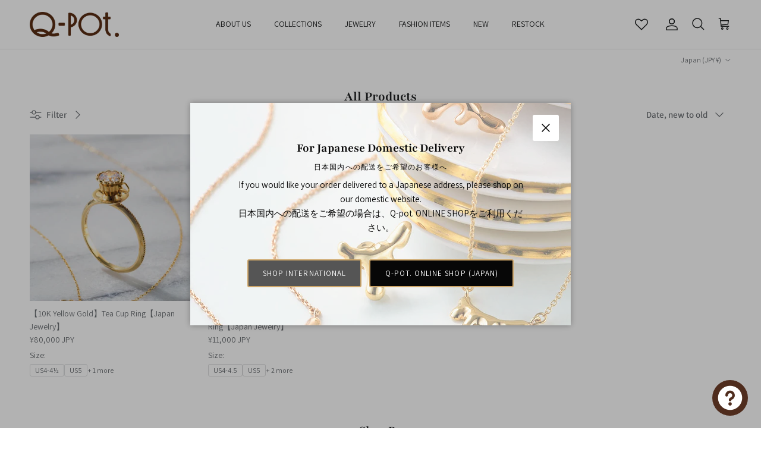

--- FILE ---
content_type: text/html; charset=utf-8
request_url: https://intl.q-pot.jp/collections/all-products/us4
body_size: 72418
content:
<!doctype html>
<html class="no-js" lang="en" dir="ltr">
<head><meta charset="utf-8">
<meta name="viewport" content="width=device-width,initial-scale=1">
<title>All Products &ndash; Tagged &quot;US4&quot; &ndash; Japan Jewelry Brand Q-pot. International Online Shop</title><link rel="canonical" href="https://intl.q-pot.jp/collections/all-products/us4"><link rel="icon" href="//intl.q-pot.jp/cdn/shop/files/Q_faviconlogo.jpg?crop=center&height=48&v=1717746712&width=48" type="image/jpg">
  <link rel="apple-touch-icon" href="//intl.q-pot.jp/cdn/shop/files/Q_faviconlogo.jpg?crop=center&height=180&v=1717746712&width=180"><meta property="og:site_name" content="Japan Jewelry Brand Q-pot. International Online Shop">
<meta property="og:url" content="https://intl.q-pot.jp/collections/all-products/us4">
<meta property="og:title" content="All Products">
<meta property="og:type" content="product.group">
<meta property="og:description" content="First Japan sweets jewelry brand. We create “positive jewelries”, so people can smile and feel happy while wearing and looking at Japan jewelry from Q-pot."><meta property="og:image" content="http://intl.q-pot.jp/cdn/shop/files/news_christmas4.jpg?crop=center&height=1200&v=1752571317&width=1200">
  <meta property="og:image:secure_url" content="https://intl.q-pot.jp/cdn/shop/files/news_christmas4.jpg?crop=center&height=1200&v=1752571317&width=1200">
  <meta property="og:image:width" content="770">
  <meta property="og:image:height" content="523"><meta name="twitter:site" content="@Qpot_world"><meta name="twitter:card" content="summary_large_image">
<meta name="twitter:title" content="All Products">
<meta name="twitter:description" content="First Japan sweets jewelry brand. We create “positive jewelries”, so people can smile and feel happy while wearing and looking at Japan jewelry from Q-pot.">
<!-- Syntax error in tag 'render' - Template name must be a quoted string -->
<style>@font-face {
  font-family: Assistant;
  font-weight: 400;
  font-style: normal;
  font-display: fallback;
  src: url("//intl.q-pot.jp/cdn/fonts/assistant/assistant_n4.9120912a469cad1cc292572851508ca49d12e768.woff2") format("woff2"),
       url("//intl.q-pot.jp/cdn/fonts/assistant/assistant_n4.6e9875ce64e0fefcd3f4446b7ec9036b3ddd2985.woff") format("woff");
}
@font-face {
  font-family: Assistant;
  font-weight: 700;
  font-style: normal;
  font-display: fallback;
  src: url("//intl.q-pot.jp/cdn/fonts/assistant/assistant_n7.bf44452348ec8b8efa3aa3068825305886b1c83c.woff2") format("woff2"),
       url("//intl.q-pot.jp/cdn/fonts/assistant/assistant_n7.0c887fee83f6b3bda822f1150b912c72da0f7b64.woff") format("woff");
}
@font-face {
  font-family: Assistant;
  font-weight: 500;
  font-style: normal;
  font-display: fallback;
  src: url("//intl.q-pot.jp/cdn/fonts/assistant/assistant_n5.26caedc0c0f332f957d0fb6b24adee050844cce5.woff2") format("woff2"),
       url("//intl.q-pot.jp/cdn/fonts/assistant/assistant_n5.d09f0488bf8aadd48534c94ac3f185fbc9ddb168.woff") format("woff");
}
@font-face {
  font-family: Playfair;
  font-weight: 700;
  font-style: normal;
  font-display: fallback;
  src: url("//intl.q-pot.jp/cdn/fonts/playfair/playfair_n7.fd4c4220f2fc9c5c6a45138ba4af9253dd0cd81c.woff2") format("woff2"),
       url("//intl.q-pot.jp/cdn/fonts/playfair/playfair_n7.20c07d574f5caf81c63628abda76abb05428ec3f.woff") format("woff");
}
@font-face {
  font-family: "Playfair Display";
  font-weight: 400;
  font-style: normal;
  font-display: fallback;
  src: url("//intl.q-pot.jp/cdn/fonts/playfair_display/playfairdisplay_n4.9980f3e16959dc89137cc1369bfc3ae98af1deb9.woff2") format("woff2"),
       url("//intl.q-pot.jp/cdn/fonts/playfair_display/playfairdisplay_n4.c562b7c8e5637886a811d2a017f9e023166064ee.woff") format("woff");
}
@font-face {
  font-family: Assistant;
  font-weight: 400;
  font-style: normal;
  font-display: fallback;
  src: url("//intl.q-pot.jp/cdn/fonts/assistant/assistant_n4.9120912a469cad1cc292572851508ca49d12e768.woff2") format("woff2"),
       url("//intl.q-pot.jp/cdn/fonts/assistant/assistant_n4.6e9875ce64e0fefcd3f4446b7ec9036b3ddd2985.woff") format("woff");
}
@font-face {
  font-family: Assistant;
  font-weight: 600;
  font-style: normal;
  font-display: fallback;
  src: url("//intl.q-pot.jp/cdn/fonts/assistant/assistant_n6.b2cbcfa81550fc99b5d970d0ef582eebcbac24e0.woff2") format("woff2"),
       url("//intl.q-pot.jp/cdn/fonts/assistant/assistant_n6.5dced1e1f897f561a8304b6ef1c533d81fd1c6e0.woff") format("woff");
}
:root {
  --page-container-width:          1480px;
  --reading-container-width:       720px;
  --divider-opacity:               0.14;
  --gutter-large:                  30px;
  --gutter-desktop:                20px;
  --gutter-mobile:                 16px;
  --section-padding:               50px;
  --larger-section-padding:        80px;
  --larger-section-padding-mobile: 60px;
  --largest-section-padding:       110px;
  --aos-animate-duration:          0.6s;

  --base-font-family:              Assistant, sans-serif;
  --base-font-weight:              400;
  --base-font-style:               normal;
  --heading-font-family:           Playfair, serif;
  --heading-font-weight:           700;
  --heading-font-style:            normal;
  --logo-font-family:              "Playfair Display", serif;
  --logo-font-weight:              400;
  --logo-font-style:               normal;
  --nav-font-family:               Assistant, sans-serif;
  --nav-font-weight:               400;
  --nav-font-style:                normal;

  --base-text-size:15px;
  --base-line-height:              1.6;
  --input-text-size:16px;
  --smaller-text-size-1:12px;
  --smaller-text-size-2:14px;
  --smaller-text-size-3:12px;
  --smaller-text-size-4:11px;
  --larger-text-size:28px;
  --super-large-text-size:49px;
  --super-large-mobile-text-size:22px;
  --larger-mobile-text-size:22px;
  --logo-text-size:28px;--btn-letter-spacing: 0.08em;
    --btn-text-transform: uppercase;
    --button-text-size: 13px;
    --quickbuy-button-text-size: 13;
    --small-feature-link-font-size: 0.75em;
    --input-btn-padding-top:             1.2em;
    --input-btn-padding-bottom:          1.2em;--heading-text-transform:none;
  --nav-text-size:                      14px;
  --mobile-menu-font-weight:            600;

  --body-bg-color:                      255 255 255;
  --bg-color:                           255 255 255;
  --body-text-color:                    109 113 117;
  --text-color:                         109 113 117;

  --header-text-col:                    #202223;--header-text-hover-col:             var(--main-nav-link-hover-col);--header-bg-col:                     #ffffff;
  --heading-color:                     32 34 35;
  --body-heading-color:                32 34 35;
  --heading-divider-col:               #e2e2e2;

  --logo-col:                          #202223;
  --main-nav-bg:                       #ffffff;
  --main-nav-link-col:                 #6d7175;
  --main-nav-link-hover-col:           #202223;
  --main-nav-link-featured-col:        #df5641;

  --link-color:                        32 34 35;
  --body-link-color:                   32 34 35;

  --btn-bg-color:                        204 164 103;
  --btn-bg-hover-color:                  0 0 0;
  --btn-border-color:                    204 164 103;
  --btn-border-hover-color:              0 0 0;
  --btn-text-color:                      255 255 255;
  --btn-text-hover-color:                255 255 255;--btn-alt-bg-color:                    255 255 255;
  --btn-alt-text-color:                  35 35 35;
  --btn-alt-border-color:                35 35 35;
  --btn-alt-border-hover-color:          35 35 35;--btn-ter-bg-color:                    235 235 235;
  --btn-ter-text-color:                  60 62 64;
  --btn-ter-bg-hover-color:              204 164 103;
  --btn-ter-text-hover-color:            255 255 255;--btn-border-radius: 3px;--color-scheme-default:                             #ffffff;
  --color-scheme-default-color:                       255 255 255;
  --color-scheme-default-text-color:                  109 113 117;
  --color-scheme-default-head-color:                  32 34 35;
  --color-scheme-default-link-color:                  32 34 35;
  --color-scheme-default-btn-text-color:              255 255 255;
  --color-scheme-default-btn-text-hover-color:        255 255 255;
  --color-scheme-default-btn-bg-color:                204 164 103;
  --color-scheme-default-btn-bg-hover-color:          0 0 0;
  --color-scheme-default-btn-border-color:            204 164 103;
  --color-scheme-default-btn-border-hover-color:      0 0 0;
  --color-scheme-default-btn-alt-text-color:          35 35 35;
  --color-scheme-default-btn-alt-bg-color:            255 255 255;
  --color-scheme-default-btn-alt-border-color:        35 35 35;
  --color-scheme-default-btn-alt-border-hover-color:  35 35 35;

  --color-scheme-1:                             #f3f1e9;
  --color-scheme-1-color:                       243 241 233;
  --color-scheme-1-text-color:                  109 113 117;
  --color-scheme-1-head-color:                  204 164 103;
  --color-scheme-1-link-color:                  32 34 35;
  --color-scheme-1-btn-text-color:              255 255 255;
  --color-scheme-1-btn-text-hover-color:        255 255 255;
  --color-scheme-1-btn-bg-color:                204 164 103;
  --color-scheme-1-btn-bg-hover-color:          0 0 0;
  --color-scheme-1-btn-border-color:            204 164 103;
  --color-scheme-1-btn-border-hover-color:      0 0 0;
  --color-scheme-1-btn-alt-text-color:          35 35 35;
  --color-scheme-1-btn-alt-bg-color:            255 255 255;
  --color-scheme-1-btn-alt-border-color:        35 35 35;
  --color-scheme-1-btn-alt-border-hover-color:  35 35 35;

  --color-scheme-2:                             #f6f6f6;
  --color-scheme-2-color:                       246 246 246;
  --color-scheme-2-text-color:                  109 113 117;
  --color-scheme-2-head-color:                  32 34 35;
  --color-scheme-2-link-color:                  32 34 35;
  --color-scheme-2-btn-text-color:              255 255 255;
  --color-scheme-2-btn-text-hover-color:        255 255 255;
  --color-scheme-2-btn-bg-color:                204 164 103;
  --color-scheme-2-btn-bg-hover-color:          0 0 0;
  --color-scheme-2-btn-border-color:            204 164 103;
  --color-scheme-2-btn-border-hover-color:      0 0 0;
  --color-scheme-2-btn-alt-text-color:          35 35 35;
  --color-scheme-2-btn-alt-bg-color:            255 255 255;
  --color-scheme-2-btn-alt-border-color:        35 35 35;
  --color-scheme-2-btn-alt-border-hover-color:  35 35 35;

  /* Shop Pay payment terms */
  --payment-terms-background-color:    #ffffff;--quickbuy-bg: 243 241 233;--body-input-background-color:       rgb(var(--body-bg-color));
  --input-background-color:            rgb(var(--body-bg-color));
  --body-input-text-color:             var(--body-text-color);
  --input-text-color:                  var(--body-text-color);
  --body-input-border-color:           rgb(219, 220, 221);
  --input-border-color:                rgb(219, 220, 221);
  --input-border-color-hover:          rgb(175, 177, 179);
  --input-border-color-active:         rgb(109, 113, 117);

  --swatch-cross-svg:                  url("data:image/svg+xml,%3Csvg xmlns='http://www.w3.org/2000/svg' width='240' height='240' viewBox='0 0 24 24' fill='none' stroke='rgb(219, 220, 221)' stroke-width='0.09' preserveAspectRatio='none' %3E%3Cline x1='24' y1='0' x2='0' y2='24'%3E%3C/line%3E%3C/svg%3E");
  --swatch-cross-hover:                url("data:image/svg+xml,%3Csvg xmlns='http://www.w3.org/2000/svg' width='240' height='240' viewBox='0 0 24 24' fill='none' stroke='rgb(175, 177, 179)' stroke-width='0.09' preserveAspectRatio='none' %3E%3Cline x1='24' y1='0' x2='0' y2='24'%3E%3C/line%3E%3C/svg%3E");
  --swatch-cross-active:               url("data:image/svg+xml,%3Csvg xmlns='http://www.w3.org/2000/svg' width='240' height='240' viewBox='0 0 24 24' fill='none' stroke='rgb(109, 113, 117)' stroke-width='0.09' preserveAspectRatio='none' %3E%3Cline x1='24' y1='0' x2='0' y2='24'%3E%3C/line%3E%3C/svg%3E");

  --footer-divider-col:                #e0e0e0;
  --footer-text-col:                   109 113 117;
  --footer-heading-col:                32 34 35;
  --footer-bg:                         #ffffff;--product-label-overlay-justify: flex-start;--product-label-overlay-align: flex-start;--product-label-overlay-reduction-text:   #df5641;
  --product-label-overlay-reduction-bg:     #ffffff;
  --product-label-overlay-stock-text:       #6d7175;
  --product-label-overlay-stock-bg:         #ffffff;
  --product-label-overlay-new-text:         #ffffff;
  --product-label-overlay-new-bg:           #cca467;
  --product-label-overlay-meta-text:        #ffffff;
  --product-label-overlay-meta-bg:          #cca467;
  --product-label-sale-text:                #df5641;
  --product-label-sold-text:                #202223;
  --product-label-preorder-text:            #60a57e;

  --product-block-crop-align:               center;

  
  --product-block-price-align:              flex-start;
  --product-block-price-item-margin-start:  initial;
  --product-block-price-item-margin-end:    .5rem;
  

  --collection-block-image-position:   center center;

  --swatch-picker-image-size:          70px;
  --swatch-crop-align:                 center center;

  --image-overlay-text-color:          255 255 255;--image-overlay-bg:                  rgba(0, 0, 0, 0.1);
  --image-overlay-shadow-start:        rgb(0 0 0 / 0.15);
  --image-overlay-box-opacity:         1.0;.image-overlay--bg-box .text-overlay .text-overlay__text {
      --image-overlay-box-bg: 255 255 255;
      --heading-color: var(--body-heading-color);
      --text-color: var(--body-text-color);
      --link-color: var(--body-link-color);
    }--product-inventory-ok-box-color:            #f2faf0;
  --product-inventory-ok-text-color:           #008060;
  --product-inventory-ok-icon-box-fill-color:  #fff;
  --product-inventory-low-box-color:           #fcf1cd;
  --product-inventory-low-text-color:          #dd9a1a;
  --product-inventory-low-icon-box-fill-color: #fff;
  --product-inventory-low-text-color-channels: 0, 128, 96;
  --product-inventory-ok-text-color-channels:  221, 154, 26;

  --rating-star-color: 109 113 117;
}::selection {
    background: rgb(var(--body-heading-color));
    color: rgb(var(--body-bg-color));
  }
  ::-moz-selection {
    background: rgb(var(--body-heading-color));
    color: rgb(var(--body-bg-color));
  }.use-color-scheme--default {
  --product-label-sale-text:           #df5641;
  --product-label-sold-text:           #202223;
  --product-label-preorder-text:       #60a57e;
  --input-background-color:            rgb(var(--body-bg-color));
  --input-text-color:                  var(--body-input-text-color);
  --input-border-color:                rgb(219, 220, 221);
  --input-border-color-hover:          rgb(175, 177, 179);
  --input-border-color-active:         rgb(109, 113, 117);
}.use-color-scheme--2 {
  --product-label-sale-text:           currentColor;
  --product-label-sold-text:           currentColor;
  --product-label-preorder-text:       currentColor;
  --input-background-color:            transparent;
  --input-text-color:                  109 113 117;
  --input-border-color:                rgb(205, 206, 207);
  --input-border-color-hover:          rgb(171, 173, 175);
  --input-border-color-active:         rgb(109, 113, 117);
}</style>

  <link href="//intl.q-pot.jp/cdn/shop/t/54/assets/main.css?v=47255599532633391271761614362" rel="stylesheet" type="text/css" media="all" />
  <link href="//intl.q-pot.jp/cdn/shop/t/54/assets/goride-custom.css?v=95415602858536472061769132954" rel="stylesheet" type="text/css" media="all" />
<link rel="stylesheet" href="//intl.q-pot.jp/cdn/shop/t/54/assets/swatches.css?v=54014720052659868181761614380" media="print" onload="this.media='all'">
    <noscript><link rel="stylesheet" href="//intl.q-pot.jp/cdn/shop/t/54/assets/swatches.css?v=54014720052659868181761614380"></noscript><link rel="preload" as="font" href="//intl.q-pot.jp/cdn/fonts/assistant/assistant_n4.9120912a469cad1cc292572851508ca49d12e768.woff2" type="font/woff2" crossorigin><link rel="preload" as="font" href="//intl.q-pot.jp/cdn/fonts/playfair/playfair_n7.fd4c4220f2fc9c5c6a45138ba4af9253dd0cd81c.woff2" type="font/woff2" crossorigin><script>
    document.documentElement.className = document.documentElement.className.replace('no-js', 'js');

    window.theme = {
      info: {
        name: 'Symmetry',
        version: '7.1.2'
      },
      device: {
        hasTouch: window.matchMedia('(any-pointer: coarse)').matches,
        hasHover: window.matchMedia('(hover: hover)').matches
      },
      mediaQueries: {
        md: '(min-width: 768px)',
        productMediaCarouselBreak: '(min-width: 1041px)'
      },
      routes: {
        base: 'https://intl.q-pot.jp',
        cart: '/cart',
        cartAdd: '/cart/add.js',
        cartUpdate: '/cart/update.js',
        predictiveSearch: '/search/suggest'
      },
      strings: {
        cartTermsConfirmation: "You must agree to the terms and conditions before continuing.",
        cartItemsQuantityError: "You can only add [QUANTITY] of this item to your cart.",
        generalSearchViewAll: "View all search results",
        noStock: "Sold out",
        noVariant: "Unavailable",
        productsProductChooseA: "Choose a",
        generalSearchPages: "Pages",
        generalSearchNoResultsWithoutTerms: "Sorry, we couldnʼt find any results",
        shippingCalculator: {
          singleRate: "There is one shipping rate for this destination:",
          multipleRates: "There are multiple shipping rates for this destination:",
          noRates: "We do not ship to this destination."
        }
      },
      settings: {
        moneyWithCurrencyFormat: "¥{{amount_no_decimals}} JPY",
        cartType: "drawer",
        afterAddToCart: "notification",
        quickbuyStyle: "button",
        externalLinksNewTab: true,
        internalLinksSmoothScroll: true
      }
    }

    theme.inlineNavigationCheck = function() {
      var pageHeader = document.querySelector('.pageheader'),
          inlineNavContainer = pageHeader.querySelector('.logo-area__left__inner'),
          inlineNav = inlineNavContainer.querySelector('.navigation--left');
      if (inlineNav && getComputedStyle(inlineNav).display != 'none') {
        var inlineMenuCentered = document.querySelector('.pageheader--layout-inline-menu-center'),
            logoContainer = document.querySelector('.logo-area__middle__inner');
        if(inlineMenuCentered) {
          var rightWidth = document.querySelector('.logo-area__right__inner').clientWidth,
              middleWidth = logoContainer.clientWidth,
              logoArea = document.querySelector('.logo-area'),
              computedLogoAreaStyle = getComputedStyle(logoArea),
              logoAreaInnerWidth = logoArea.clientWidth - Math.ceil(parseFloat(computedLogoAreaStyle.paddingLeft)) - Math.ceil(parseFloat(computedLogoAreaStyle.paddingRight)),
              availableNavWidth = logoAreaInnerWidth - Math.max(rightWidth, middleWidth) * 2 - 40;
          inlineNavContainer.style.maxWidth = availableNavWidth + 'px';
        }

        var firstInlineNavLink = inlineNav.querySelector('.navigation__item:first-child'),
            lastInlineNavLink = inlineNav.querySelector('.navigation__item:last-child');
        if (lastInlineNavLink) {
          var inlineNavWidth = null;
          if(document.querySelector('html[dir=rtl]')) {
            inlineNavWidth = firstInlineNavLink.offsetLeft - lastInlineNavLink.offsetLeft + firstInlineNavLink.offsetWidth;
          } else {
            inlineNavWidth = lastInlineNavLink.offsetLeft - firstInlineNavLink.offsetLeft + lastInlineNavLink.offsetWidth;
          }
          if (inlineNavContainer.offsetWidth >= inlineNavWidth) {
            pageHeader.classList.add('pageheader--layout-inline-permitted');
            var tallLogo = logoContainer.clientHeight > lastInlineNavLink.clientHeight + 20;
            if (tallLogo) {
              inlineNav.classList.add('navigation--tight-underline');
            } else {
              inlineNav.classList.remove('navigation--tight-underline');
            }
          } else {
            pageHeader.classList.remove('pageheader--layout-inline-permitted');
          }
        }
      }
    };

    theme.setInitialHeaderHeightProperty = () => {
      const section = document.querySelector('.section-header');
      if (section) {
        document.documentElement.style.setProperty('--theme-header-height', Math.ceil(section.clientHeight) + 'px');
      }
    };
  </script>

  <script src="//intl.q-pot.jp/cdn/shop/t/54/assets/main.js?v=66933730433444639621761614362" defer></script>
    <script src="//intl.q-pot.jp/cdn/shop/t/54/assets/animate-on-scroll.js?v=15249566486942820451761614360" defer></script>
    <link href="//intl.q-pot.jp/cdn/shop/t/54/assets/animate-on-scroll.css?v=35216439550296132921761614360" rel="stylesheet" type="text/css" media="all" />
  

  <script>window.performance && window.performance.mark && window.performance.mark('shopify.content_for_header.start');</script><meta name="google-site-verification" content="B2m_ykjAmRWdPL71ctEdUz9AXnE6yAIPNaSokd9y2oU">
<meta name="facebook-domain-verification" content="guhz576937zbir7hpfneltbthrq0qk">
<meta id="shopify-digital-wallet" name="shopify-digital-wallet" content="/45035258016/digital_wallets/dialog">
<meta name="shopify-checkout-api-token" content="88530d0b1adcdf5d50c244c86de174ea">
<meta id="in-context-paypal-metadata" data-shop-id="45035258016" data-venmo-supported="false" data-environment="production" data-locale="en_US" data-paypal-v4="true" data-currency="JPY">
<link rel="alternate" type="application/atom+xml" title="Feed" href="/collections/all-products/us4.atom" />
<link rel="alternate" type="application/json+oembed" href="https://intl.q-pot.jp/collections/all-products/us4.oembed">
<script async="async" src="/checkouts/internal/preloads.js?locale=en-JP"></script>
<link rel="preconnect" href="https://shop.app" crossorigin="anonymous">
<script async="async" src="https://shop.app/checkouts/internal/preloads.js?locale=en-JP&shop_id=45035258016" crossorigin="anonymous"></script>
<script id="apple-pay-shop-capabilities" type="application/json">{"shopId":45035258016,"countryCode":"JP","currencyCode":"JPY","merchantCapabilities":["supports3DS"],"merchantId":"gid:\/\/shopify\/Shop\/45035258016","merchantName":"Japan Jewelry Brand Q-pot. International Online Shop","requiredBillingContactFields":["postalAddress","email","phone"],"requiredShippingContactFields":["postalAddress","email","phone"],"shippingType":"shipping","supportedNetworks":["visa","masterCard","amex","jcb","discover"],"total":{"type":"pending","label":"Japan Jewelry Brand Q-pot. International Online Shop","amount":"1.00"},"shopifyPaymentsEnabled":true,"supportsSubscriptions":true}</script>
<script id="shopify-features" type="application/json">{"accessToken":"88530d0b1adcdf5d50c244c86de174ea","betas":["rich-media-storefront-analytics"],"domain":"intl.q-pot.jp","predictiveSearch":true,"shopId":45035258016,"locale":"en"}</script>
<script>var Shopify = Shopify || {};
Shopify.shop = "q-pot-international-online-shop.myshopify.com";
Shopify.locale = "en";
Shopify.currency = {"active":"JPY","rate":"1.0"};
Shopify.country = "JP";
Shopify.theme = {"name":"Symmetry\/main","id":152276566238,"schema_name":"Symmetry","schema_version":"7.1.2","theme_store_id":null,"role":"main"};
Shopify.theme.handle = "null";
Shopify.theme.style = {"id":null,"handle":null};
Shopify.cdnHost = "intl.q-pot.jp/cdn";
Shopify.routes = Shopify.routes || {};
Shopify.routes.root = "/";</script>
<script type="module">!function(o){(o.Shopify=o.Shopify||{}).modules=!0}(window);</script>
<script>!function(o){function n(){var o=[];function n(){o.push(Array.prototype.slice.apply(arguments))}return n.q=o,n}var t=o.Shopify=o.Shopify||{};t.loadFeatures=n(),t.autoloadFeatures=n()}(window);</script>
<script>
  window.ShopifyPay = window.ShopifyPay || {};
  window.ShopifyPay.apiHost = "shop.app\/pay";
  window.ShopifyPay.redirectState = null;
</script>
<script id="shop-js-analytics" type="application/json">{"pageType":"collection"}</script>
<script defer="defer" async type="module" src="//intl.q-pot.jp/cdn/shopifycloud/shop-js/modules/v2/client.init-shop-cart-sync_BN7fPSNr.en.esm.js"></script>
<script defer="defer" async type="module" src="//intl.q-pot.jp/cdn/shopifycloud/shop-js/modules/v2/chunk.common_Cbph3Kss.esm.js"></script>
<script defer="defer" async type="module" src="//intl.q-pot.jp/cdn/shopifycloud/shop-js/modules/v2/chunk.modal_DKumMAJ1.esm.js"></script>
<script type="module">
  await import("//intl.q-pot.jp/cdn/shopifycloud/shop-js/modules/v2/client.init-shop-cart-sync_BN7fPSNr.en.esm.js");
await import("//intl.q-pot.jp/cdn/shopifycloud/shop-js/modules/v2/chunk.common_Cbph3Kss.esm.js");
await import("//intl.q-pot.jp/cdn/shopifycloud/shop-js/modules/v2/chunk.modal_DKumMAJ1.esm.js");

  window.Shopify.SignInWithShop?.initShopCartSync?.({"fedCMEnabled":true,"windoidEnabled":true});

</script>
<script>
  window.Shopify = window.Shopify || {};
  if (!window.Shopify.featureAssets) window.Shopify.featureAssets = {};
  window.Shopify.featureAssets['shop-js'] = {"shop-cart-sync":["modules/v2/client.shop-cart-sync_CJVUk8Jm.en.esm.js","modules/v2/chunk.common_Cbph3Kss.esm.js","modules/v2/chunk.modal_DKumMAJ1.esm.js"],"init-fed-cm":["modules/v2/client.init-fed-cm_7Fvt41F4.en.esm.js","modules/v2/chunk.common_Cbph3Kss.esm.js","modules/v2/chunk.modal_DKumMAJ1.esm.js"],"init-shop-email-lookup-coordinator":["modules/v2/client.init-shop-email-lookup-coordinator_Cc088_bR.en.esm.js","modules/v2/chunk.common_Cbph3Kss.esm.js","modules/v2/chunk.modal_DKumMAJ1.esm.js"],"init-windoid":["modules/v2/client.init-windoid_hPopwJRj.en.esm.js","modules/v2/chunk.common_Cbph3Kss.esm.js","modules/v2/chunk.modal_DKumMAJ1.esm.js"],"shop-button":["modules/v2/client.shop-button_B0jaPSNF.en.esm.js","modules/v2/chunk.common_Cbph3Kss.esm.js","modules/v2/chunk.modal_DKumMAJ1.esm.js"],"shop-cash-offers":["modules/v2/client.shop-cash-offers_DPIskqss.en.esm.js","modules/v2/chunk.common_Cbph3Kss.esm.js","modules/v2/chunk.modal_DKumMAJ1.esm.js"],"shop-toast-manager":["modules/v2/client.shop-toast-manager_CK7RT69O.en.esm.js","modules/v2/chunk.common_Cbph3Kss.esm.js","modules/v2/chunk.modal_DKumMAJ1.esm.js"],"init-shop-cart-sync":["modules/v2/client.init-shop-cart-sync_BN7fPSNr.en.esm.js","modules/v2/chunk.common_Cbph3Kss.esm.js","modules/v2/chunk.modal_DKumMAJ1.esm.js"],"init-customer-accounts-sign-up":["modules/v2/client.init-customer-accounts-sign-up_CfPf4CXf.en.esm.js","modules/v2/client.shop-login-button_DeIztwXF.en.esm.js","modules/v2/chunk.common_Cbph3Kss.esm.js","modules/v2/chunk.modal_DKumMAJ1.esm.js"],"pay-button":["modules/v2/client.pay-button_CgIwFSYN.en.esm.js","modules/v2/chunk.common_Cbph3Kss.esm.js","modules/v2/chunk.modal_DKumMAJ1.esm.js"],"init-customer-accounts":["modules/v2/client.init-customer-accounts_DQ3x16JI.en.esm.js","modules/v2/client.shop-login-button_DeIztwXF.en.esm.js","modules/v2/chunk.common_Cbph3Kss.esm.js","modules/v2/chunk.modal_DKumMAJ1.esm.js"],"avatar":["modules/v2/client.avatar_BTnouDA3.en.esm.js"],"init-shop-for-new-customer-accounts":["modules/v2/client.init-shop-for-new-customer-accounts_CsZy_esa.en.esm.js","modules/v2/client.shop-login-button_DeIztwXF.en.esm.js","modules/v2/chunk.common_Cbph3Kss.esm.js","modules/v2/chunk.modal_DKumMAJ1.esm.js"],"shop-follow-button":["modules/v2/client.shop-follow-button_BRMJjgGd.en.esm.js","modules/v2/chunk.common_Cbph3Kss.esm.js","modules/v2/chunk.modal_DKumMAJ1.esm.js"],"checkout-modal":["modules/v2/client.checkout-modal_B9Drz_yf.en.esm.js","modules/v2/chunk.common_Cbph3Kss.esm.js","modules/v2/chunk.modal_DKumMAJ1.esm.js"],"shop-login-button":["modules/v2/client.shop-login-button_DeIztwXF.en.esm.js","modules/v2/chunk.common_Cbph3Kss.esm.js","modules/v2/chunk.modal_DKumMAJ1.esm.js"],"lead-capture":["modules/v2/client.lead-capture_DXYzFM3R.en.esm.js","modules/v2/chunk.common_Cbph3Kss.esm.js","modules/v2/chunk.modal_DKumMAJ1.esm.js"],"shop-login":["modules/v2/client.shop-login_CA5pJqmO.en.esm.js","modules/v2/chunk.common_Cbph3Kss.esm.js","modules/v2/chunk.modal_DKumMAJ1.esm.js"],"payment-terms":["modules/v2/client.payment-terms_BxzfvcZJ.en.esm.js","modules/v2/chunk.common_Cbph3Kss.esm.js","modules/v2/chunk.modal_DKumMAJ1.esm.js"]};
</script>
<script>(function() {
  var isLoaded = false;
  function asyncLoad() {
    if (isLoaded) return;
    isLoaded = true;
    var urls = ["https:\/\/gtranslate.io\/shopify\/gtranslate.js?shop=q-pot-international-online-shop.myshopify.com","https:\/\/cdn.shopify.com\/s\/files\/1\/0450\/3525\/8016\/t\/2\/assets\/globopreorder_init.js?shop=q-pot-international-online-shop.myshopify.com","https:\/\/wishlisthero-assets.revampco.com\/store-front\/bundle2.js?shop=q-pot-international-online-shop.myshopify.com","https:\/\/easygdpr.b-cdn.net\/v\/1553540745\/gdpr.min.js?shop=q-pot-international-online-shop.myshopify.com","https:\/\/cks3.amplifiedcdn.com\/ckjs.production.min.js?unique_id=q-pot-international-online-shop.myshopify.com\u0026shop=q-pot-international-online-shop.myshopify.com","https:\/\/ccjs.amplifiedcdn.com\/ccjs.umd.js?unique_id=q-pot-international-online-shop.myshopify.com\u0026shop=q-pot-international-online-shop.myshopify.com","https:\/\/static.loloyal.com\/loloyal-cend\/entry-js\/boom-cend-loloyal.js?shop=q-pot-international-online-shop.myshopify.com","https:\/\/cdn.nfcube.com\/instafeed-09639c8e275d2df5de16dfea46966634.js?shop=q-pot-international-online-shop.myshopify.com","https:\/\/cdn.hextom.com\/js\/freeshippingbar.js?shop=q-pot-international-online-shop.myshopify.com","https:\/\/cdn.hextom.com\/js\/ultimatesalesboost.js?shop=q-pot-international-online-shop.myshopify.com","https:\/\/wishlisthero-assets.revampco.com\/store-front\/bundle2.js?shop=q-pot-international-online-shop.myshopify.com","https:\/\/wishlisthero-assets.revampco.com\/store-front\/bundle2.js?shop=q-pot-international-online-shop.myshopify.com","https:\/\/wishlisthero-assets.revampco.com\/store-front\/bundle2.js?shop=q-pot-international-online-shop.myshopify.com","https:\/\/wishlisthero-assets.revampco.com\/store-front\/bundle2.js?shop=q-pot-international-online-shop.myshopify.com"];
    for (var i = 0; i < urls.length; i++) {
      var s = document.createElement('script');
      s.type = 'text/javascript';
      s.async = true;
      s.src = urls[i];
      var x = document.getElementsByTagName('script')[0];
      x.parentNode.insertBefore(s, x);
    }
  };
  if(window.attachEvent) {
    window.attachEvent('onload', asyncLoad);
  } else {
    window.addEventListener('load', asyncLoad, false);
  }
})();</script>
<script id="__st">var __st={"a":45035258016,"offset":32400,"reqid":"f06c0f65-1930-4342-b3e9-ff82e2982a01-1769976911","pageurl":"intl.q-pot.jp\/collections\/all-products\/us4","u":"6fa2176b4775","p":"collection","rtyp":"collection","rid":223857049760};</script>
<script>window.ShopifyPaypalV4VisibilityTracking = true;</script>
<script id="captcha-bootstrap">!function(){'use strict';const t='contact',e='account',n='new_comment',o=[[t,t],['blogs',n],['comments',n],[t,'customer']],c=[[e,'customer_login'],[e,'guest_login'],[e,'recover_customer_password'],[e,'create_customer']],r=t=>t.map((([t,e])=>`form[action*='/${t}']:not([data-nocaptcha='true']) input[name='form_type'][value='${e}']`)).join(','),a=t=>()=>t?[...document.querySelectorAll(t)].map((t=>t.form)):[];function s(){const t=[...o],e=r(t);return a(e)}const i='password',u='form_key',d=['recaptcha-v3-token','g-recaptcha-response','h-captcha-response',i],f=()=>{try{return window.sessionStorage}catch{return}},m='__shopify_v',_=t=>t.elements[u];function p(t,e,n=!1){try{const o=window.sessionStorage,c=JSON.parse(o.getItem(e)),{data:r}=function(t){const{data:e,action:n}=t;return t[m]||n?{data:e,action:n}:{data:t,action:n}}(c);for(const[e,n]of Object.entries(r))t.elements[e]&&(t.elements[e].value=n);n&&o.removeItem(e)}catch(o){console.error('form repopulation failed',{error:o})}}const l='form_type',E='cptcha';function T(t){t.dataset[E]=!0}const w=window,h=w.document,L='Shopify',v='ce_forms',y='captcha';let A=!1;((t,e)=>{const n=(g='f06e6c50-85a8-45c8-87d0-21a2b65856fe',I='https://cdn.shopify.com/shopifycloud/storefront-forms-hcaptcha/ce_storefront_forms_captcha_hcaptcha.v1.5.2.iife.js',D={infoText:'Protected by hCaptcha',privacyText:'Privacy',termsText:'Terms'},(t,e,n)=>{const o=w[L][v],c=o.bindForm;if(c)return c(t,g,e,D).then(n);var r;o.q.push([[t,g,e,D],n]),r=I,A||(h.body.append(Object.assign(h.createElement('script'),{id:'captcha-provider',async:!0,src:r})),A=!0)});var g,I,D;w[L]=w[L]||{},w[L][v]=w[L][v]||{},w[L][v].q=[],w[L][y]=w[L][y]||{},w[L][y].protect=function(t,e){n(t,void 0,e),T(t)},Object.freeze(w[L][y]),function(t,e,n,w,h,L){const[v,y,A,g]=function(t,e,n){const i=e?o:[],u=t?c:[],d=[...i,...u],f=r(d),m=r(i),_=r(d.filter((([t,e])=>n.includes(e))));return[a(f),a(m),a(_),s()]}(w,h,L),I=t=>{const e=t.target;return e instanceof HTMLFormElement?e:e&&e.form},D=t=>v().includes(t);t.addEventListener('submit',(t=>{const e=I(t);if(!e)return;const n=D(e)&&!e.dataset.hcaptchaBound&&!e.dataset.recaptchaBound,o=_(e),c=g().includes(e)&&(!o||!o.value);(n||c)&&t.preventDefault(),c&&!n&&(function(t){try{if(!f())return;!function(t){const e=f();if(!e)return;const n=_(t);if(!n)return;const o=n.value;o&&e.removeItem(o)}(t);const e=Array.from(Array(32),(()=>Math.random().toString(36)[2])).join('');!function(t,e){_(t)||t.append(Object.assign(document.createElement('input'),{type:'hidden',name:u})),t.elements[u].value=e}(t,e),function(t,e){const n=f();if(!n)return;const o=[...t.querySelectorAll(`input[type='${i}']`)].map((({name:t})=>t)),c=[...d,...o],r={};for(const[a,s]of new FormData(t).entries())c.includes(a)||(r[a]=s);n.setItem(e,JSON.stringify({[m]:1,action:t.action,data:r}))}(t,e)}catch(e){console.error('failed to persist form',e)}}(e),e.submit())}));const S=(t,e)=>{t&&!t.dataset[E]&&(n(t,e.some((e=>e===t))),T(t))};for(const o of['focusin','change'])t.addEventListener(o,(t=>{const e=I(t);D(e)&&S(e,y())}));const B=e.get('form_key'),M=e.get(l),P=B&&M;t.addEventListener('DOMContentLoaded',(()=>{const t=y();if(P)for(const e of t)e.elements[l].value===M&&p(e,B);[...new Set([...A(),...v().filter((t=>'true'===t.dataset.shopifyCaptcha))])].forEach((e=>S(e,t)))}))}(h,new URLSearchParams(w.location.search),n,t,e,['guest_login'])})(!0,!0)}();</script>
<script integrity="sha256-4kQ18oKyAcykRKYeNunJcIwy7WH5gtpwJnB7kiuLZ1E=" data-source-attribution="shopify.loadfeatures" defer="defer" src="//intl.q-pot.jp/cdn/shopifycloud/storefront/assets/storefront/load_feature-a0a9edcb.js" crossorigin="anonymous"></script>
<script crossorigin="anonymous" defer="defer" src="//intl.q-pot.jp/cdn/shopifycloud/storefront/assets/shopify_pay/storefront-65b4c6d7.js?v=20250812"></script>
<script data-source-attribution="shopify.dynamic_checkout.dynamic.init">var Shopify=Shopify||{};Shopify.PaymentButton=Shopify.PaymentButton||{isStorefrontPortableWallets:!0,init:function(){window.Shopify.PaymentButton.init=function(){};var t=document.createElement("script");t.src="https://intl.q-pot.jp/cdn/shopifycloud/portable-wallets/latest/portable-wallets.en.js",t.type="module",document.head.appendChild(t)}};
</script>
<script data-source-attribution="shopify.dynamic_checkout.buyer_consent">
  function portableWalletsHideBuyerConsent(e){var t=document.getElementById("shopify-buyer-consent"),n=document.getElementById("shopify-subscription-policy-button");t&&n&&(t.classList.add("hidden"),t.setAttribute("aria-hidden","true"),n.removeEventListener("click",e))}function portableWalletsShowBuyerConsent(e){var t=document.getElementById("shopify-buyer-consent"),n=document.getElementById("shopify-subscription-policy-button");t&&n&&(t.classList.remove("hidden"),t.removeAttribute("aria-hidden"),n.addEventListener("click",e))}window.Shopify?.PaymentButton&&(window.Shopify.PaymentButton.hideBuyerConsent=portableWalletsHideBuyerConsent,window.Shopify.PaymentButton.showBuyerConsent=portableWalletsShowBuyerConsent);
</script>
<script data-source-attribution="shopify.dynamic_checkout.cart.bootstrap">document.addEventListener("DOMContentLoaded",(function(){function t(){return document.querySelector("shopify-accelerated-checkout-cart, shopify-accelerated-checkout")}if(t())Shopify.PaymentButton.init();else{new MutationObserver((function(e,n){t()&&(Shopify.PaymentButton.init(),n.disconnect())})).observe(document.body,{childList:!0,subtree:!0})}}));
</script>
<script id='scb4127' type='text/javascript' async='' src='https://intl.q-pot.jp/cdn/shopifycloud/privacy-banner/storefront-banner.js'></script><link id="shopify-accelerated-checkout-styles" rel="stylesheet" media="screen" href="https://intl.q-pot.jp/cdn/shopifycloud/portable-wallets/latest/accelerated-checkout-backwards-compat.css" crossorigin="anonymous">
<style id="shopify-accelerated-checkout-cart">
        #shopify-buyer-consent {
  margin-top: 1em;
  display: inline-block;
  width: 100%;
}

#shopify-buyer-consent.hidden {
  display: none;
}

#shopify-subscription-policy-button {
  background: none;
  border: none;
  padding: 0;
  text-decoration: underline;
  font-size: inherit;
  cursor: pointer;
}

#shopify-subscription-policy-button::before {
  box-shadow: none;
}

      </style>

<script>window.performance && window.performance.mark && window.performance.mark('shopify.content_for_header.end');</script>
<!-- CC Custom Head Start --><!-- CC Custom Head End -->

<!-- BEGIN app block: shopify://apps/judge-me-reviews/blocks/judgeme_core/61ccd3b1-a9f2-4160-9fe9-4fec8413e5d8 --><!-- Start of Judge.me Core -->






<link rel="dns-prefetch" href="https://cdnwidget.judge.me">
<link rel="dns-prefetch" href="https://cdn.judge.me">
<link rel="dns-prefetch" href="https://cdn1.judge.me">
<link rel="dns-prefetch" href="https://api.judge.me">

<script data-cfasync='false' class='jdgm-settings-script'>window.jdgmSettings={"pagination":5,"disable_web_reviews":false,"badge_no_review_text":"No reviews","badge_n_reviews_text":"{{ n }} review/reviews","badge_star_color":"#cca467","hide_badge_preview_if_no_reviews":true,"badge_hide_text":false,"enforce_center_preview_badge":false,"widget_title":"Customer Reviews","widget_open_form_text":"Write a review","widget_close_form_text":"Cancel review","widget_refresh_page_text":"Refresh page","widget_summary_text":"Based on {{ number_of_reviews }} review/reviews","widget_no_review_text":"Be the first to write a review","widget_name_field_text":"Display name","widget_verified_name_field_text":"Verified Name (public)","widget_name_placeholder_text":"Display name","widget_required_field_error_text":"This field is required.","widget_email_field_text":"Email address","widget_verified_email_field_text":"Verified Email (private, can not be edited)","widget_email_placeholder_text":"Your email address","widget_email_field_error_text":"Please enter a valid email address.","widget_rating_field_text":"Rating","widget_review_title_field_text":"Review Title","widget_review_title_placeholder_text":"Give your review a title","widget_review_body_field_text":"Review content","widget_review_body_placeholder_text":"Start writing here...","widget_pictures_field_text":"Picture/Video (optional)","widget_submit_review_text":"Submit Review","widget_submit_verified_review_text":"Submit Verified Review","widget_submit_success_msg_with_auto_publish":"Thank you! Please refresh the page in a few moments to see your review. You can remove or edit your review by logging into \u003ca href='https://judge.me/login' target='_blank' rel='nofollow noopener'\u003eJudge.me\u003c/a\u003e","widget_submit_success_msg_no_auto_publish":"Thank you! Your review will be published as soon as it is approved by the shop admin. You can remove or edit your review by logging into \u003ca href='https://judge.me/login' target='_blank' rel='nofollow noopener'\u003eJudge.me\u003c/a\u003e","widget_show_default_reviews_out_of_total_text":"Showing {{ n_reviews_shown }} out of {{ n_reviews }} reviews.","widget_show_all_link_text":"Show all","widget_show_less_link_text":"Show less","widget_author_said_text":"{{ reviewer_name }} said:","widget_days_text":"{{ n }} days ago","widget_weeks_text":"{{ n }} week/weeks ago","widget_months_text":"{{ n }} month/months ago","widget_years_text":"{{ n }} year/years ago","widget_yesterday_text":"Yesterday","widget_today_text":"Today","widget_replied_text":"\u003e\u003e {{ shop_name }} replied:","widget_read_more_text":"Read more","widget_reviewer_name_as_initial":"","widget_rating_filter_color":"#fbcd0a","widget_rating_filter_see_all_text":"See all reviews","widget_sorting_most_recent_text":"Most Recent","widget_sorting_highest_rating_text":"Highest Rating","widget_sorting_lowest_rating_text":"Lowest Rating","widget_sorting_with_pictures_text":"Only Pictures","widget_sorting_most_helpful_text":"Most Helpful","widget_open_question_form_text":"Ask a question","widget_reviews_subtab_text":"Reviews","widget_questions_subtab_text":"Questions","widget_question_label_text":"Question","widget_answer_label_text":"Answer","widget_question_placeholder_text":"Write your question here","widget_submit_question_text":"Submit Question","widget_question_submit_success_text":"Thank you for your question! We will notify you once it gets answered.","widget_star_color":"#cca467","verified_badge_text":"Verified","verified_badge_bg_color":"","verified_badge_text_color":"","verified_badge_placement":"left-of-reviewer-name","widget_review_max_height":"","widget_hide_border":false,"widget_social_share":false,"widget_thumb":false,"widget_review_location_show":false,"widget_location_format":"","all_reviews_include_out_of_store_products":true,"all_reviews_out_of_store_text":"(out of store)","all_reviews_pagination":100,"all_reviews_product_name_prefix_text":"about","enable_review_pictures":true,"enable_question_anwser":false,"widget_theme":"default","review_date_format":"mm/dd/yyyy","default_sort_method":"most-recent","widget_product_reviews_subtab_text":"Product Reviews","widget_shop_reviews_subtab_text":"Shop Reviews","widget_other_products_reviews_text":"Reviews for other products","widget_store_reviews_subtab_text":"Store reviews","widget_no_store_reviews_text":"This store hasn't received any reviews yet","widget_web_restriction_product_reviews_text":"This product hasn't received any reviews yet","widget_no_items_text":"No items found","widget_show_more_text":"Show more","widget_write_a_store_review_text":"Write a Store Review","widget_other_languages_heading":"Reviews in Other Languages","widget_translate_review_text":"Translate review to {{ language }}","widget_translating_review_text":"Translating...","widget_show_original_translation_text":"Show original ({{ language }})","widget_translate_review_failed_text":"Review couldn't be translated.","widget_translate_review_retry_text":"Retry","widget_translate_review_try_again_later_text":"Try again later","show_product_url_for_grouped_product":false,"widget_sorting_pictures_first_text":"Pictures First","show_pictures_on_all_rev_page_mobile":false,"show_pictures_on_all_rev_page_desktop":false,"floating_tab_hide_mobile_install_preference":false,"floating_tab_button_name":"★ Reviews","floating_tab_title":"Let customers speak for us","floating_tab_button_color":"","floating_tab_button_background_color":"","floating_tab_url":"","floating_tab_url_enabled":false,"floating_tab_tab_style":"text","all_reviews_text_badge_text":"Customers rate us {{ shop.metafields.judgeme.all_reviews_rating | round: 1 }}/5 based on {{ shop.metafields.judgeme.all_reviews_count }} reviews.","all_reviews_text_badge_text_branded_style":"{{ shop.metafields.judgeme.all_reviews_rating | round: 1 }} out of 5 stars based on {{ shop.metafields.judgeme.all_reviews_count }} reviews","is_all_reviews_text_badge_a_link":false,"show_stars_for_all_reviews_text_badge":false,"all_reviews_text_badge_url":"","all_reviews_text_style":"text","all_reviews_text_color_style":"judgeme_brand_color","all_reviews_text_color":"#108474","all_reviews_text_show_jm_brand":true,"featured_carousel_show_header":true,"featured_carousel_title":"LET CUSTOMERS SPEAK FOR US","testimonials_carousel_title":"Customers are saying","videos_carousel_title":"Real customer stories","cards_carousel_title":"Customers are saying","featured_carousel_count_text":"from {{ n }} reviews","featured_carousel_add_link_to_all_reviews_page":false,"featured_carousel_url":"","featured_carousel_show_images":true,"featured_carousel_autoslide_interval":20,"featured_carousel_arrows_on_the_sides":true,"featured_carousel_height":350,"featured_carousel_width":100,"featured_carousel_image_size":0,"featured_carousel_image_height":250,"featured_carousel_arrow_color":"#eeeeee","verified_count_badge_style":"vintage","verified_count_badge_orientation":"horizontal","verified_count_badge_color_style":"judgeme_brand_color","verified_count_badge_color":"#108474","is_verified_count_badge_a_link":false,"verified_count_badge_url":"","verified_count_badge_show_jm_brand":true,"widget_rating_preset_default":5,"widget_first_sub_tab":"product-reviews","widget_show_histogram":true,"widget_histogram_use_custom_color":false,"widget_pagination_use_custom_color":false,"widget_star_use_custom_color":true,"widget_verified_badge_use_custom_color":false,"widget_write_review_use_custom_color":false,"picture_reminder_submit_button":"Upload Pictures","enable_review_videos":false,"mute_video_by_default":false,"widget_sorting_videos_first_text":"Videos First","widget_review_pending_text":"Pending","featured_carousel_items_for_large_screen":4,"social_share_options_order":"Facebook,Twitter","remove_microdata_snippet":true,"disable_json_ld":false,"enable_json_ld_products":false,"preview_badge_show_question_text":false,"preview_badge_no_question_text":"No questions","preview_badge_n_question_text":"{{ number_of_questions }} question/questions","qa_badge_show_icon":false,"qa_badge_position":"same-row","remove_judgeme_branding":false,"widget_add_search_bar":false,"widget_search_bar_placeholder":"Search","widget_sorting_verified_only_text":"Verified only","featured_carousel_theme":"default","featured_carousel_show_rating":true,"featured_carousel_show_title":false,"featured_carousel_show_body":false,"featured_carousel_show_date":false,"featured_carousel_show_reviewer":false,"featured_carousel_show_product":false,"featured_carousel_header_background_color":"#108474","featured_carousel_header_text_color":"#ffffff","featured_carousel_name_product_separator":"reviewed","featured_carousel_full_star_background":"#108474","featured_carousel_empty_star_background":"#dadada","featured_carousel_vertical_theme_background":"#f9fafb","featured_carousel_verified_badge_enable":false,"featured_carousel_verified_badge_color":"#108474","featured_carousel_border_style":"round","featured_carousel_review_line_length_limit":3,"featured_carousel_more_reviews_button_text":"Read more reviews","featured_carousel_view_product_button_text":"View product","all_reviews_page_load_reviews_on":"scroll","all_reviews_page_load_more_text":"Load More Reviews","disable_fb_tab_reviews":false,"enable_ajax_cdn_cache":false,"widget_public_name_text":"displayed publicly like","default_reviewer_name":"John Smith","default_reviewer_name_has_non_latin":true,"widget_reviewer_anonymous":"Anonymous","medals_widget_title":"Judge.me Review Medals","medals_widget_background_color":"#f9fafb","medals_widget_position":"footer_all_pages","medals_widget_border_color":"#f9fafb","medals_widget_verified_text_position":"left","medals_widget_use_monochromatic_version":false,"medals_widget_elements_color":"#108474","show_reviewer_avatar":true,"widget_invalid_yt_video_url_error_text":"Not a YouTube video URL","widget_max_length_field_error_text":"Please enter no more than {0} characters.","widget_show_country_flag":false,"widget_show_collected_via_shop_app":true,"widget_verified_by_shop_badge_style":"light","widget_verified_by_shop_text":"Verified by Shop","widget_show_photo_gallery":false,"widget_load_with_code_splitting":true,"widget_ugc_install_preference":false,"widget_ugc_title":"Made by us, Shared by you","widget_ugc_subtitle":"Tag us to see your picture featured in our page","widget_ugc_arrows_color":"#ffffff","widget_ugc_primary_button_text":"Buy Now","widget_ugc_primary_button_background_color":"#108474","widget_ugc_primary_button_text_color":"#ffffff","widget_ugc_primary_button_border_width":"0","widget_ugc_primary_button_border_style":"none","widget_ugc_primary_button_border_color":"#108474","widget_ugc_primary_button_border_radius":"25","widget_ugc_secondary_button_text":"Load More","widget_ugc_secondary_button_background_color":"#ffffff","widget_ugc_secondary_button_text_color":"#108474","widget_ugc_secondary_button_border_width":"2","widget_ugc_secondary_button_border_style":"solid","widget_ugc_secondary_button_border_color":"#108474","widget_ugc_secondary_button_border_radius":"25","widget_ugc_reviews_button_text":"View Reviews","widget_ugc_reviews_button_background_color":"#ffffff","widget_ugc_reviews_button_text_color":"#108474","widget_ugc_reviews_button_border_width":"2","widget_ugc_reviews_button_border_style":"solid","widget_ugc_reviews_button_border_color":"#108474","widget_ugc_reviews_button_border_radius":"25","widget_ugc_reviews_button_link_to":"judgeme-reviews-page","widget_ugc_show_post_date":true,"widget_ugc_max_width":"800","widget_rating_metafield_value_type":true,"widget_primary_color":"#cca467","widget_enable_secondary_color":false,"widget_secondary_color":"#edf5f5","widget_summary_average_rating_text":"{{ average_rating }} out of 5","widget_media_grid_title":"Customer photos \u0026 videos","widget_media_grid_see_more_text":"See more","widget_round_style":false,"widget_show_product_medals":true,"widget_verified_by_judgeme_text":"Verified by Judge.me","widget_show_store_medals":true,"widget_verified_by_judgeme_text_in_store_medals":"Verified by Judge.me","widget_media_field_exceed_quantity_message":"Sorry, we can only accept {{ max_media }} for one review.","widget_media_field_exceed_limit_message":"{{ file_name }} is too large, please select a {{ media_type }} less than {{ size_limit }}MB.","widget_review_submitted_text":"Review Submitted!","widget_question_submitted_text":"Question Submitted!","widget_close_form_text_question":"Cancel","widget_write_your_answer_here_text":"Write your answer here","widget_enabled_branded_link":true,"widget_show_collected_by_judgeme":false,"widget_reviewer_name_color":"","widget_write_review_text_color":"","widget_write_review_bg_color":"","widget_collected_by_judgeme_text":"collected by Judge.me","widget_pagination_type":"standard","widget_load_more_text":"Load More","widget_load_more_color":"#108474","widget_full_review_text":"Full Review","widget_read_more_reviews_text":"Read More Reviews","widget_read_questions_text":"Read Questions","widget_questions_and_answers_text":"Questions \u0026 Answers","widget_verified_by_text":"Verified by","widget_verified_text":"Verified","widget_number_of_reviews_text":"{{ number_of_reviews }} reviews","widget_back_button_text":"Back","widget_next_button_text":"Next","widget_custom_forms_filter_button":"Filters","custom_forms_style":"vertical","widget_show_review_information":false,"how_reviews_are_collected":"How reviews are collected?","widget_show_review_keywords":false,"widget_gdpr_statement":"How we use your data: We'll only contact you about the review you left, and only if necessary. By submitting your review, you agree to Judge.me's \u003ca href='https://judge.me/terms' target='_blank' rel='nofollow noopener'\u003eterms\u003c/a\u003e, \u003ca href='https://judge.me/privacy' target='_blank' rel='nofollow noopener'\u003eprivacy\u003c/a\u003e and \u003ca href='https://judge.me/content-policy' target='_blank' rel='nofollow noopener'\u003econtent\u003c/a\u003e policies.","widget_multilingual_sorting_enabled":false,"widget_translate_review_content_enabled":false,"widget_translate_review_content_method":"manual","popup_widget_review_selection":"automatically_with_pictures","popup_widget_round_border_style":true,"popup_widget_show_title":true,"popup_widget_show_body":true,"popup_widget_show_reviewer":false,"popup_widget_show_product":true,"popup_widget_show_pictures":true,"popup_widget_use_review_picture":true,"popup_widget_show_on_home_page":true,"popup_widget_show_on_product_page":true,"popup_widget_show_on_collection_page":true,"popup_widget_show_on_cart_page":true,"popup_widget_position":"bottom_left","popup_widget_first_review_delay":5,"popup_widget_duration":5,"popup_widget_interval":5,"popup_widget_review_count":5,"popup_widget_hide_on_mobile":true,"review_snippet_widget_round_border_style":true,"review_snippet_widget_card_color":"#FFFFFF","review_snippet_widget_slider_arrows_background_color":"#FFFFFF","review_snippet_widget_slider_arrows_color":"#000000","review_snippet_widget_star_color":"#108474","show_product_variant":false,"all_reviews_product_variant_label_text":"Variant: ","widget_show_verified_branding":false,"widget_ai_summary_title":"Customers say","widget_ai_summary_disclaimer":"AI-powered review summary based on recent customer reviews","widget_show_ai_summary":false,"widget_show_ai_summary_bg":false,"widget_show_review_title_input":true,"redirect_reviewers_invited_via_email":"review_widget","request_store_review_after_product_review":false,"request_review_other_products_in_order":false,"review_form_color_scheme":"default","review_form_corner_style":"square","review_form_star_color":{},"review_form_text_color":"#333333","review_form_background_color":"#ffffff","review_form_field_background_color":"#fafafa","review_form_button_color":{},"review_form_button_text_color":"#ffffff","review_form_modal_overlay_color":"#000000","review_content_screen_title_text":"How would you rate this product?","review_content_introduction_text":"We would love it if you would share a bit about your experience.","store_review_form_title_text":"How would you rate this store?","store_review_form_introduction_text":"We would love it if you would share a bit about your experience.","show_review_guidance_text":true,"one_star_review_guidance_text":"Poor","five_star_review_guidance_text":"Great","customer_information_screen_title_text":"About you","customer_information_introduction_text":"Please tell us more about you.","custom_questions_screen_title_text":"Your experience in more detail","custom_questions_introduction_text":"Here are a few questions to help us understand more about your experience.","review_submitted_screen_title_text":"Thanks for your review!","review_submitted_screen_thank_you_text":"We are processing it and it will appear on the store soon.","review_submitted_screen_email_verification_text":"Please confirm your email by clicking the link we just sent you. This helps us keep reviews authentic.","review_submitted_request_store_review_text":"Would you like to share your experience of shopping with us?","review_submitted_review_other_products_text":"Would you like to review these products?","store_review_screen_title_text":"Would you like to share your experience of shopping with us?","store_review_introduction_text":"We value your feedback and use it to improve. Please share any thoughts or suggestions you have.","reviewer_media_screen_title_picture_text":"Share a picture","reviewer_media_introduction_picture_text":"Upload a photo to support your review.","reviewer_media_screen_title_video_text":"Share a video","reviewer_media_introduction_video_text":"Upload a video to support your review.","reviewer_media_screen_title_picture_or_video_text":"Share a picture or video","reviewer_media_introduction_picture_or_video_text":"Upload a photo or video to support your review.","reviewer_media_youtube_url_text":"Paste your Youtube URL here","advanced_settings_next_step_button_text":"Next","advanced_settings_close_review_button_text":"Close","modal_write_review_flow":false,"write_review_flow_required_text":"Required","write_review_flow_privacy_message_text":"We respect your privacy.","write_review_flow_anonymous_text":"Post review as anonymous","write_review_flow_visibility_text":"This won't be visible to other customers.","write_review_flow_multiple_selection_help_text":"Select as many as you like","write_review_flow_single_selection_help_text":"Select one option","write_review_flow_required_field_error_text":"This field is required","write_review_flow_invalid_email_error_text":"Please enter a valid email address","write_review_flow_max_length_error_text":"Max. {{ max_length }} characters.","write_review_flow_media_upload_text":"\u003cb\u003eClick to upload\u003c/b\u003e or drag and drop","write_review_flow_gdpr_statement":"We'll only contact you about your review if necessary. By submitting your review, you agree to our \u003ca href='https://judge.me/terms' target='_blank' rel='nofollow noopener'\u003eterms and conditions\u003c/a\u003e and \u003ca href='https://judge.me/privacy' target='_blank' rel='nofollow noopener'\u003eprivacy policy\u003c/a\u003e.","rating_only_reviews_enabled":false,"show_negative_reviews_help_screen":false,"new_review_flow_help_screen_rating_threshold":3,"negative_review_resolution_screen_title_text":"Tell us more","negative_review_resolution_text":"Your experience matters to us. If there were issues with your purchase, we're here to help. Feel free to reach out to us, we'd love the opportunity to make things right.","negative_review_resolution_button_text":"Contact us","negative_review_resolution_proceed_with_review_text":"Leave a review","negative_review_resolution_subject":"Issue with purchase from {{ shop_name }}.{{ order_name }}","preview_badge_collection_page_install_status":false,"widget_review_custom_css":"","preview_badge_custom_css":"","preview_badge_stars_count":"5-stars","featured_carousel_custom_css":"","floating_tab_custom_css":"","all_reviews_widget_custom_css":"","medals_widget_custom_css":"","verified_badge_custom_css":"","all_reviews_text_custom_css":"","transparency_badges_collected_via_store_invite":false,"transparency_badges_from_another_provider":false,"transparency_badges_collected_from_store_visitor":false,"transparency_badges_collected_by_verified_review_provider":false,"transparency_badges_earned_reward":false,"transparency_badges_collected_via_store_invite_text":"Review collected via store invitation","transparency_badges_from_another_provider_text":"Review collected from another provider","transparency_badges_collected_from_store_visitor_text":"Review collected from a store visitor","transparency_badges_written_in_google_text":"Review written in Google","transparency_badges_written_in_etsy_text":"Review written in Etsy","transparency_badges_written_in_shop_app_text":"Review written in Shop App","transparency_badges_earned_reward_text":"Review earned a reward for future purchase","product_review_widget_per_page":10,"widget_store_review_label_text":"Review about the store","checkout_comment_extension_title_on_product_page":"Customer Comments","checkout_comment_extension_num_latest_comment_show":5,"checkout_comment_extension_format":"name_and_timestamp","checkout_comment_customer_name":"last_initial","checkout_comment_comment_notification":true,"preview_badge_collection_page_install_preference":true,"preview_badge_home_page_install_preference":false,"preview_badge_product_page_install_preference":true,"review_widget_install_preference":"","review_carousel_install_preference":false,"floating_reviews_tab_install_preference":"none","verified_reviews_count_badge_install_preference":false,"all_reviews_text_install_preference":false,"review_widget_best_location":true,"judgeme_medals_install_preference":false,"review_widget_revamp_enabled":false,"review_widget_qna_enabled":false,"review_widget_header_theme":"minimal","review_widget_widget_title_enabled":true,"review_widget_header_text_size":"medium","review_widget_header_text_weight":"regular","review_widget_average_rating_style":"compact","review_widget_bar_chart_enabled":true,"review_widget_bar_chart_type":"numbers","review_widget_bar_chart_style":"standard","review_widget_expanded_media_gallery_enabled":false,"review_widget_reviews_section_theme":"standard","review_widget_image_style":"thumbnails","review_widget_review_image_ratio":"square","review_widget_stars_size":"medium","review_widget_verified_badge":"standard_text","review_widget_review_title_text_size":"medium","review_widget_review_text_size":"medium","review_widget_review_text_length":"medium","review_widget_number_of_columns_desktop":3,"review_widget_carousel_transition_speed":5,"review_widget_custom_questions_answers_display":"always","review_widget_button_text_color":"#FFFFFF","review_widget_text_color":"#000000","review_widget_lighter_text_color":"#7B7B7B","review_widget_corner_styling":"soft","review_widget_review_word_singular":"review","review_widget_review_word_plural":"reviews","review_widget_voting_label":"Helpful?","review_widget_shop_reply_label":"Reply from {{ shop_name }}:","review_widget_filters_title":"Filters","qna_widget_question_word_singular":"Question","qna_widget_question_word_plural":"Questions","qna_widget_answer_reply_label":"Answer from {{ answerer_name }}:","qna_content_screen_title_text":"Ask a question about this product","qna_widget_question_required_field_error_text":"Please enter your question.","qna_widget_flow_gdpr_statement":"We'll only contact you about your question if necessary. By submitting your question, you agree to our \u003ca href='https://judge.me/terms' target='_blank' rel='nofollow noopener'\u003eterms and conditions\u003c/a\u003e and \u003ca href='https://judge.me/privacy' target='_blank' rel='nofollow noopener'\u003eprivacy policy\u003c/a\u003e.","qna_widget_question_submitted_text":"Thanks for your question!","qna_widget_close_form_text_question":"Close","qna_widget_question_submit_success_text":"We’ll notify you by email when your question is answered.","all_reviews_widget_v2025_enabled":false,"all_reviews_widget_v2025_header_theme":"default","all_reviews_widget_v2025_widget_title_enabled":true,"all_reviews_widget_v2025_header_text_size":"medium","all_reviews_widget_v2025_header_text_weight":"regular","all_reviews_widget_v2025_average_rating_style":"compact","all_reviews_widget_v2025_bar_chart_enabled":true,"all_reviews_widget_v2025_bar_chart_type":"numbers","all_reviews_widget_v2025_bar_chart_style":"standard","all_reviews_widget_v2025_expanded_media_gallery_enabled":false,"all_reviews_widget_v2025_show_store_medals":true,"all_reviews_widget_v2025_show_photo_gallery":true,"all_reviews_widget_v2025_show_review_keywords":false,"all_reviews_widget_v2025_show_ai_summary":false,"all_reviews_widget_v2025_show_ai_summary_bg":false,"all_reviews_widget_v2025_add_search_bar":false,"all_reviews_widget_v2025_default_sort_method":"most-recent","all_reviews_widget_v2025_reviews_per_page":10,"all_reviews_widget_v2025_reviews_section_theme":"default","all_reviews_widget_v2025_image_style":"thumbnails","all_reviews_widget_v2025_review_image_ratio":"square","all_reviews_widget_v2025_stars_size":"medium","all_reviews_widget_v2025_verified_badge":"bold_badge","all_reviews_widget_v2025_review_title_text_size":"medium","all_reviews_widget_v2025_review_text_size":"medium","all_reviews_widget_v2025_review_text_length":"medium","all_reviews_widget_v2025_number_of_columns_desktop":3,"all_reviews_widget_v2025_carousel_transition_speed":5,"all_reviews_widget_v2025_custom_questions_answers_display":"always","all_reviews_widget_v2025_show_product_variant":false,"all_reviews_widget_v2025_show_reviewer_avatar":true,"all_reviews_widget_v2025_reviewer_name_as_initial":"","all_reviews_widget_v2025_review_location_show":false,"all_reviews_widget_v2025_location_format":"","all_reviews_widget_v2025_show_country_flag":false,"all_reviews_widget_v2025_verified_by_shop_badge_style":"light","all_reviews_widget_v2025_social_share":false,"all_reviews_widget_v2025_social_share_options_order":"Facebook,Twitter,LinkedIn,Pinterest","all_reviews_widget_v2025_pagination_type":"standard","all_reviews_widget_v2025_button_text_color":"#FFFFFF","all_reviews_widget_v2025_text_color":"#000000","all_reviews_widget_v2025_lighter_text_color":"#7B7B7B","all_reviews_widget_v2025_corner_styling":"soft","all_reviews_widget_v2025_title":"Customer reviews","all_reviews_widget_v2025_ai_summary_title":"Customers say about this store","all_reviews_widget_v2025_no_review_text":"Be the first to write a review","platform":"shopify","branding_url":"https://app.judge.me/reviews/stores/q-pot","branding_text":"Powered by Judge.me","locale":"en","reply_name":"Japan Jewelry Brand Q-pot. International Online Shop","widget_version":"3.0","footer":true,"autopublish":true,"review_dates":true,"enable_custom_form":false,"shop_use_review_site":true,"shop_locale":"en","enable_multi_locales_translations":true,"show_review_title_input":true,"review_verification_email_status":"never","can_be_branded":true,"reply_name_text":"Japan Jewelry Brand Q-pot. International Online Shop"};</script> <style class='jdgm-settings-style'>.jdgm-xx{left:0}:root{--jdgm-primary-color: #cca467;--jdgm-secondary-color: rgba(204,164,103,0.1);--jdgm-star-color: #cca467;--jdgm-write-review-text-color: white;--jdgm-write-review-bg-color: #cca467;--jdgm-paginate-color: #cca467;--jdgm-border-radius: 0;--jdgm-reviewer-name-color: #cca467}.jdgm-histogram__bar-content{background-color:#cca467}.jdgm-rev[data-verified-buyer=true] .jdgm-rev__icon.jdgm-rev__icon:after,.jdgm-rev__buyer-badge.jdgm-rev__buyer-badge{color:white;background-color:#cca467}.jdgm-review-widget--small .jdgm-gallery.jdgm-gallery .jdgm-gallery__thumbnail-link:nth-child(8) .jdgm-gallery__thumbnail-wrapper.jdgm-gallery__thumbnail-wrapper:before{content:"See more"}@media only screen and (min-width: 768px){.jdgm-gallery.jdgm-gallery .jdgm-gallery__thumbnail-link:nth-child(8) .jdgm-gallery__thumbnail-wrapper.jdgm-gallery__thumbnail-wrapper:before{content:"See more"}}.jdgm-preview-badge .jdgm-star.jdgm-star{color:#cca467}.jdgm-prev-badge[data-average-rating='0.00']{display:none !important}.jdgm-author-all-initials{display:none !important}.jdgm-author-last-initial{display:none !important}.jdgm-rev-widg__title{visibility:hidden}.jdgm-rev-widg__summary-text{visibility:hidden}.jdgm-prev-badge__text{visibility:hidden}.jdgm-rev__prod-link-prefix:before{content:'about'}.jdgm-rev__variant-label:before{content:'Variant: '}.jdgm-rev__out-of-store-text:before{content:'(out of store)'}@media only screen and (min-width: 768px){.jdgm-rev__pics .jdgm-rev_all-rev-page-picture-separator,.jdgm-rev__pics .jdgm-rev__product-picture{display:none}}@media only screen and (max-width: 768px){.jdgm-rev__pics .jdgm-rev_all-rev-page-picture-separator,.jdgm-rev__pics .jdgm-rev__product-picture{display:none}}.jdgm-preview-badge[data-template="index"]{display:none !important}.jdgm-verified-count-badget[data-from-snippet="true"]{display:none !important}.jdgm-carousel-wrapper[data-from-snippet="true"]{display:none !important}.jdgm-all-reviews-text[data-from-snippet="true"]{display:none !important}.jdgm-medals-section[data-from-snippet="true"]{display:none !important}.jdgm-ugc-media-wrapper[data-from-snippet="true"]{display:none !important}.jdgm-rev__transparency-badge[data-badge-type="review_collected_via_store_invitation"]{display:none !important}.jdgm-rev__transparency-badge[data-badge-type="review_collected_from_another_provider"]{display:none !important}.jdgm-rev__transparency-badge[data-badge-type="review_collected_from_store_visitor"]{display:none !important}.jdgm-rev__transparency-badge[data-badge-type="review_written_in_etsy"]{display:none !important}.jdgm-rev__transparency-badge[data-badge-type="review_written_in_google_business"]{display:none !important}.jdgm-rev__transparency-badge[data-badge-type="review_written_in_shop_app"]{display:none !important}.jdgm-rev__transparency-badge[data-badge-type="review_earned_for_future_purchase"]{display:none !important}.jdgm-review-snippet-widget .jdgm-rev-snippet-widget__cards-container .jdgm-rev-snippet-card{border-radius:8px;background:#fff}.jdgm-review-snippet-widget .jdgm-rev-snippet-widget__cards-container .jdgm-rev-snippet-card__rev-rating .jdgm-star{color:#108474}.jdgm-review-snippet-widget .jdgm-rev-snippet-widget__prev-btn,.jdgm-review-snippet-widget .jdgm-rev-snippet-widget__next-btn{border-radius:50%;background:#fff}.jdgm-review-snippet-widget .jdgm-rev-snippet-widget__prev-btn>svg,.jdgm-review-snippet-widget .jdgm-rev-snippet-widget__next-btn>svg{fill:#000}.jdgm-full-rev-modal.rev-snippet-widget .jm-mfp-container .jm-mfp-content,.jdgm-full-rev-modal.rev-snippet-widget .jm-mfp-container .jdgm-full-rev__icon,.jdgm-full-rev-modal.rev-snippet-widget .jm-mfp-container .jdgm-full-rev__pic-img,.jdgm-full-rev-modal.rev-snippet-widget .jm-mfp-container .jdgm-full-rev__reply{border-radius:8px}.jdgm-full-rev-modal.rev-snippet-widget .jm-mfp-container .jdgm-full-rev[data-verified-buyer="true"] .jdgm-full-rev__icon::after{border-radius:8px}.jdgm-full-rev-modal.rev-snippet-widget .jm-mfp-container .jdgm-full-rev .jdgm-rev__buyer-badge{border-radius:calc( 8px / 2 )}.jdgm-full-rev-modal.rev-snippet-widget .jm-mfp-container .jdgm-full-rev .jdgm-full-rev__replier::before{content:'Japan Jewelry Brand Q-pot. International Online Shop'}.jdgm-full-rev-modal.rev-snippet-widget .jm-mfp-container .jdgm-full-rev .jdgm-full-rev__product-button{border-radius:calc( 8px * 6 )}
</style> <style class='jdgm-settings-style'></style>

  
  
  
  <style class='jdgm-miracle-styles'>
  @-webkit-keyframes jdgm-spin{0%{-webkit-transform:rotate(0deg);-ms-transform:rotate(0deg);transform:rotate(0deg)}100%{-webkit-transform:rotate(359deg);-ms-transform:rotate(359deg);transform:rotate(359deg)}}@keyframes jdgm-spin{0%{-webkit-transform:rotate(0deg);-ms-transform:rotate(0deg);transform:rotate(0deg)}100%{-webkit-transform:rotate(359deg);-ms-transform:rotate(359deg);transform:rotate(359deg)}}@font-face{font-family:'JudgemeStar';src:url("[data-uri]") format("woff");font-weight:normal;font-style:normal}.jdgm-star{font-family:'JudgemeStar';display:inline !important;text-decoration:none !important;padding:0 4px 0 0 !important;margin:0 !important;font-weight:bold;opacity:1;-webkit-font-smoothing:antialiased;-moz-osx-font-smoothing:grayscale}.jdgm-star:hover{opacity:1}.jdgm-star:last-of-type{padding:0 !important}.jdgm-star.jdgm--on:before{content:"\e000"}.jdgm-star.jdgm--off:before{content:"\e001"}.jdgm-star.jdgm--half:before{content:"\e002"}.jdgm-widget *{margin:0;line-height:1.4;-webkit-box-sizing:border-box;-moz-box-sizing:border-box;box-sizing:border-box;-webkit-overflow-scrolling:touch}.jdgm-hidden{display:none !important;visibility:hidden !important}.jdgm-temp-hidden{display:none}.jdgm-spinner{width:40px;height:40px;margin:auto;border-radius:50%;border-top:2px solid #eee;border-right:2px solid #eee;border-bottom:2px solid #eee;border-left:2px solid #ccc;-webkit-animation:jdgm-spin 0.8s infinite linear;animation:jdgm-spin 0.8s infinite linear}.jdgm-prev-badge{display:block !important}

</style>


  
  
   


<script data-cfasync='false' class='jdgm-script'>
!function(e){window.jdgm=window.jdgm||{},jdgm.CDN_HOST="https://cdnwidget.judge.me/",jdgm.CDN_HOST_ALT="https://cdn2.judge.me/cdn/widget_frontend/",jdgm.API_HOST="https://api.judge.me/",jdgm.CDN_BASE_URL="https://cdn.shopify.com/extensions/019c1033-b3a9-7ad3-b9bf-61b1f669de2a/judgeme-extensions-330/assets/",
jdgm.docReady=function(d){(e.attachEvent?"complete"===e.readyState:"loading"!==e.readyState)?
setTimeout(d,0):e.addEventListener("DOMContentLoaded",d)},jdgm.loadCSS=function(d,t,o,a){
!o&&jdgm.loadCSS.requestedUrls.indexOf(d)>=0||(jdgm.loadCSS.requestedUrls.push(d),
(a=e.createElement("link")).rel="stylesheet",a.class="jdgm-stylesheet",a.media="nope!",
a.href=d,a.onload=function(){this.media="all",t&&setTimeout(t)},e.body.appendChild(a))},
jdgm.loadCSS.requestedUrls=[],jdgm.loadJS=function(e,d){var t=new XMLHttpRequest;
t.onreadystatechange=function(){4===t.readyState&&(Function(t.response)(),d&&d(t.response))},
t.open("GET",e),t.onerror=function(){if(e.indexOf(jdgm.CDN_HOST)===0&&jdgm.CDN_HOST_ALT!==jdgm.CDN_HOST){var f=e.replace(jdgm.CDN_HOST,jdgm.CDN_HOST_ALT);jdgm.loadJS(f,d)}},t.send()},jdgm.docReady((function(){(window.jdgmLoadCSS||e.querySelectorAll(
".jdgm-widget, .jdgm-all-reviews-page").length>0)&&(jdgmSettings.widget_load_with_code_splitting?
parseFloat(jdgmSettings.widget_version)>=3?jdgm.loadCSS(jdgm.CDN_HOST+"widget_v3/base.css"):
jdgm.loadCSS(jdgm.CDN_HOST+"widget/base.css"):jdgm.loadCSS(jdgm.CDN_HOST+"shopify_v2.css"),
jdgm.loadJS(jdgm.CDN_HOST+"loa"+"der.js"))}))}(document);
</script>
<noscript><link rel="stylesheet" type="text/css" media="all" href="https://cdnwidget.judge.me/shopify_v2.css"></noscript>

<!-- BEGIN app snippet: theme_fix_tags --><script>
  (function() {
    var jdgmThemeFixes = null;
    if (!jdgmThemeFixes) return;
    var thisThemeFix = jdgmThemeFixes[Shopify.theme.id];
    if (!thisThemeFix) return;

    if (thisThemeFix.html) {
      document.addEventListener("DOMContentLoaded", function() {
        var htmlDiv = document.createElement('div');
        htmlDiv.classList.add('jdgm-theme-fix-html');
        htmlDiv.innerHTML = thisThemeFix.html;
        document.body.append(htmlDiv);
      });
    };

    if (thisThemeFix.css) {
      var styleTag = document.createElement('style');
      styleTag.classList.add('jdgm-theme-fix-style');
      styleTag.innerHTML = thisThemeFix.css;
      document.head.append(styleTag);
    };

    if (thisThemeFix.js) {
      var scriptTag = document.createElement('script');
      scriptTag.classList.add('jdgm-theme-fix-script');
      scriptTag.innerHTML = thisThemeFix.js;
      document.head.append(scriptTag);
    };
  })();
</script>
<!-- END app snippet -->
<!-- End of Judge.me Core -->



<!-- END app block --><!-- BEGIN app block: shopify://apps/klaviyo-email-marketing-sms/blocks/klaviyo-onsite-embed/2632fe16-c075-4321-a88b-50b567f42507 -->












  <script async src="https://static.klaviyo.com/onsite/js/Y8Zp4R/klaviyo.js?company_id=Y8Zp4R"></script>
  <script>!function(){if(!window.klaviyo){window._klOnsite=window._klOnsite||[];try{window.klaviyo=new Proxy({},{get:function(n,i){return"push"===i?function(){var n;(n=window._klOnsite).push.apply(n,arguments)}:function(){for(var n=arguments.length,o=new Array(n),w=0;w<n;w++)o[w]=arguments[w];var t="function"==typeof o[o.length-1]?o.pop():void 0,e=new Promise((function(n){window._klOnsite.push([i].concat(o,[function(i){t&&t(i),n(i)}]))}));return e}}})}catch(n){window.klaviyo=window.klaviyo||[],window.klaviyo.push=function(){var n;(n=window._klOnsite).push.apply(n,arguments)}}}}();</script>

  




  <script>
    window.klaviyoReviewsProductDesignMode = false
  </script>







<!-- END app block --><!-- BEGIN app block: shopify://apps/wishlist-hero/blocks/app-embed/a9a5079b-59e8-47cb-b659-ecf1c60b9b72 -->


<script type="text/javascript">
  
    window.wishlisthero_buttonProdPageClasses = [];
  
  
    window.wishlisthero_cartDotClasses = [];
  
</script>
<!-- BEGIN app snippet: extraStyles -->

<style>
  .wishlisthero-floating {
    position: absolute;
    top: 5px;
    z-index: 21;
    border-radius: 100%;
    width: fit-content;
    right: 5px;
    left: auto;
    &.wlh-left-btn {
      left: 5px !important;
      right: auto !important;
    }
    &.wlh-right-btn {
      right: 5px !important;
      left: auto !important;
    }
    
  }
  @media(min-width:1300px) {
    .product-item__link.product-item__image--margins .wishlisthero-floating, {
      
        left: 50% !important;
        margin-left: -295px;
      
    }
  }
  .MuiTypography-h1,.MuiTypography-h2,.MuiTypography-h3,.MuiTypography-h4,.MuiTypography-h5,.MuiTypography-h6,.MuiButton-root,.MuiCardHeader-title a {
    font-family: ,  !important;
  }
</style>






<!-- END app snippet -->
<!-- BEGIN app snippet: renderAssets -->

  <link rel="preload" href="https://cdn.shopify.com/extensions/019badc7-12fe-783e-9dfe-907190f91114/wishlist-hero-81/assets/Symmetry.css" as="style" onload="this.onload=null;this.rel='stylesheet'">
  <noscript><link href="//cdn.shopify.com/extensions/019badc7-12fe-783e-9dfe-907190f91114/wishlist-hero-81/assets/Symmetry.css" rel="stylesheet" type="text/css" media="all" /></noscript>
  <script defer src="https://cdn.shopify.com/extensions/019badc7-12fe-783e-9dfe-907190f91114/wishlist-hero-81/assets/Symmetry.js"></script>
  <!-- END app snippet -->


<script type="text/javascript">
  try{
  
    var scr_bdl_path = "https://cdn.shopify.com/extensions/019badc7-12fe-783e-9dfe-907190f91114/wishlist-hero-81/assets/bundle2.js";
    window._wh_asset_path = scr_bdl_path.substring(0,scr_bdl_path.lastIndexOf("/")) + "/";
  

  }catch(e){ console.log(e)}
  try{

  
    window.WishListHero_setting = {"ButtonColor":"rgba(182, 104, 61, 1)","IconColor":"rgba(255, 255, 255, 1)","IconType":"Heart","ButtonTextBeforeAdding":"ADD TO WISHLIST","ButtonTextAfterAdding":"ADDED TO WISHLIST","AnimationAfterAddition":"None","ButtonTextAddToCart":"ADD TO CART","ButtonTextOutOfStock":"OUT OF STOCK","ButtonTextAddAllToCart":"ADD ALL TO CART","ButtonTextRemoveAllToCart":"REMOVE ALL FROM WISHLIST","AddedProductNotificationText":"Product added to wishlist successfully","AddedProductToCartNotificationText":"Product added to cart successfully","ViewCartLinkText":"View Cart","SharePopup_TitleText":"Share My wishlist","SharePopup_shareBtnText":"Share","SharePopup_shareHederText":"Share on Social Networks","SharePopup_shareCopyText":"Or copy Wishlist link to share","SharePopup_shareCancelBtnText":"cancel","SharePopup_shareCopyBtnText":"copy","SendEMailPopup_BtnText":"send email","SendEMailPopup_FromText":"From Name","SendEMailPopup_ToText":"To email","SendEMailPopup_BodyText":"Body","SendEMailPopup_SendBtnText":"send","SendEMailPopup_TitleText":"Send My Wislist via Email","AddProductMessageText":"Are you sure you want to add all items to cart ?","RemoveProductMessageText":"Are you sure you want to remove this item from your wishlist ?","RemoveAllProductMessageText":"Are you sure you want to remove all items from your wishlist ?","RemovedProductNotificationText":"Product removed from wishlist successfully","AddAllOutOfStockProductNotificationText":"There seems to have been an issue adding items to cart, please try again later","RemovePopupOkText":"ok","RemovePopup_HeaderText":"ARE YOU SURE?","ViewWishlistText":"View wishlist","EmptyWishlistText":"there are no items in this wishlist","BuyNowButtonText":"Buy Now","BuyNowButtonColor":"rgb(144, 86, 162)","BuyNowTextButtonColor":"rgb(255, 255, 255)","Wishlist_Title":"My Wishlist","WishlistHeaderTitleAlignment":"Left","WishlistProductImageSize":"Normal","PriceColor":"rgba(182, 104, 61, 1)","HeaderFontSize":"30","PriceFontSize":"18","ProductNameFontSize":"16","LaunchPointType":"header_menu","DisplayWishlistAs":"popup_window","DisplayButtonAs":"text_with_icon","PopupSize":"md","HideAddToCartButton":true,"NoRedirectAfterAddToCart":false,"DisableGuestCustomer":true,"LoginPopupContent":"Please login to save your wishlist across devices.","LoginPopupLoginBtnText":"Login","LoginPopupContentFontSize":"20","NotificationPopupPosition":"right","WishlistButtonTextColor":"rgba(255, 255, 255, 1)","EnableRemoveFromWishlistAfterAddButtonText":"REMOVE FROM WISHLIST","_id":"61494022c619e75e2f600191","EnableCollection":false,"EnableShare":false,"RemovePowerBy":false,"EnableFBPixel":false,"DisapleApp":false,"FloatPointPossition":"bottom_right","HeartStateToggle":true,"HeaderMenuItemsIndicator":true,"EnableRemoveFromWishlistAfterAdd":true,"EnableGTagIntegration":false,"IconTypeNum":"1","SendEMailPopup_SendNotificationText":"email sent successfully","SharePopup_shareCopiedText":"Copied","ThrdParty_Trans_active":false,"EnableKlaviyoOnsiteTracking":false,"EnableTikTokPixelIntegration":false,"Shop":"q-pot-international-online-shop.myshopify.com","shop":"q-pot-international-online-shop.myshopify.com","Status":"Active","Plan":"SILVER"};
    if(typeof(window.WishListHero_setting_theme_override) != "undefined"){
                                                                                window.WishListHero_setting = {
                                                                                    ...window.WishListHero_setting,
                                                                                    ...window.WishListHero_setting_theme_override
                                                                                };
                                                                            }
                                                                            // Done

  

  }catch(e){ console.error('Error loading config',e); }
</script>


  <script src="https://cdn.shopify.com/extensions/019badc7-12fe-783e-9dfe-907190f91114/wishlist-hero-81/assets/bundle2.js" defer></script>



<script type="text/javascript">
  if (!window.__wishlistHeroArriveScriptLoaded) {
    window.__wishlistHeroArriveScriptLoaded = true;
    function wh_loadScript(scriptUrl) {
      const script = document.createElement('script'); script.src = scriptUrl;
      document.body.appendChild(script);
      return new Promise((res, rej) => { script.onload = function () { res(); }; script.onerror = function () { rej(); } });
    }
  }
  document.addEventListener("DOMContentLoaded", () => {
      wh_loadScript('https://cdn.shopify.com/extensions/019badc7-12fe-783e-9dfe-907190f91114/wishlist-hero-81/assets/arrive.min.js').then(function () {
          document.arrive('.wishlist-hero-custom-button', function (wishlistButton) {
              var ev = new
                  CustomEvent('wishlist-hero-add-to-custom-element', { detail: wishlistButton }); document.dispatchEvent(ev);
          });
      });
  });
</script>


<!-- BEGIN app snippet: TransArray -->
<script>
  window.WLH_reload_translations = function() {
    let _wlh_res = {};
    if (window.WishListHero_setting && window.WishListHero_setting['ThrdParty_Trans_active']) {

      
        

        window.WishListHero_setting["ButtonTextBeforeAdding"] = "";
        _wlh_res["ButtonTextBeforeAdding"] = "";
        

        window.WishListHero_setting["ButtonTextAfterAdding"] = "";
        _wlh_res["ButtonTextAfterAdding"] = "";
        

        window.WishListHero_setting["ButtonTextAddToCart"] = "";
        _wlh_res["ButtonTextAddToCart"] = "";
        

        window.WishListHero_setting["ButtonTextOutOfStock"] = "";
        _wlh_res["ButtonTextOutOfStock"] = "";
        

        window.WishListHero_setting["ButtonTextAddAllToCart"] = "";
        _wlh_res["ButtonTextAddAllToCart"] = "";
        

        window.WishListHero_setting["ButtonTextRemoveAllToCart"] = "";
        _wlh_res["ButtonTextRemoveAllToCart"] = "";
        

        window.WishListHero_setting["AddedProductNotificationText"] = "";
        _wlh_res["AddedProductNotificationText"] = "";
        

        window.WishListHero_setting["AddedProductToCartNotificationText"] = "";
        _wlh_res["AddedProductToCartNotificationText"] = "";
        

        window.WishListHero_setting["ViewCartLinkText"] = "";
        _wlh_res["ViewCartLinkText"] = "";
        

        window.WishListHero_setting["SharePopup_TitleText"] = "";
        _wlh_res["SharePopup_TitleText"] = "";
        

        window.WishListHero_setting["SharePopup_shareBtnText"] = "";
        _wlh_res["SharePopup_shareBtnText"] = "";
        

        window.WishListHero_setting["SharePopup_shareHederText"] = "";
        _wlh_res["SharePopup_shareHederText"] = "";
        

        window.WishListHero_setting["SharePopup_shareCopyText"] = "";
        _wlh_res["SharePopup_shareCopyText"] = "";
        

        window.WishListHero_setting["SharePopup_shareCancelBtnText"] = "";
        _wlh_res["SharePopup_shareCancelBtnText"] = "";
        

        window.WishListHero_setting["SharePopup_shareCopyBtnText"] = "";
        _wlh_res["SharePopup_shareCopyBtnText"] = "";
        

        window.WishListHero_setting["SendEMailPopup_BtnText"] = "";
        _wlh_res["SendEMailPopup_BtnText"] = "";
        

        window.WishListHero_setting["SendEMailPopup_FromText"] = "";
        _wlh_res["SendEMailPopup_FromText"] = "";
        

        window.WishListHero_setting["SendEMailPopup_ToText"] = "";
        _wlh_res["SendEMailPopup_ToText"] = "";
        

        window.WishListHero_setting["SendEMailPopup_BodyText"] = "";
        _wlh_res["SendEMailPopup_BodyText"] = "";
        

        window.WishListHero_setting["SendEMailPopup_SendBtnText"] = "";
        _wlh_res["SendEMailPopup_SendBtnText"] = "";
        

        window.WishListHero_setting["SendEMailPopup_SendNotificationText"] = "";
        _wlh_res["SendEMailPopup_SendNotificationText"] = "";
        

        window.WishListHero_setting["SendEMailPopup_TitleText"] = "";
        _wlh_res["SendEMailPopup_TitleText"] = "";
        

        window.WishListHero_setting["AddProductMessageText"] = "";
        _wlh_res["AddProductMessageText"] = "";
        

        window.WishListHero_setting["RemoveProductMessageText"] = "";
        _wlh_res["RemoveProductMessageText"] = "";
        

        window.WishListHero_setting["RemoveAllProductMessageText"] = "";
        _wlh_res["RemoveAllProductMessageText"] = "";
        

        window.WishListHero_setting["RemovedProductNotificationText"] = "";
        _wlh_res["RemovedProductNotificationText"] = "";
        

        window.WishListHero_setting["AddAllOutOfStockProductNotificationText"] = "";
        _wlh_res["AddAllOutOfStockProductNotificationText"] = "";
        

        window.WishListHero_setting["RemovePopupOkText"] = "";
        _wlh_res["RemovePopupOkText"] = "";
        

        window.WishListHero_setting["RemovePopup_HeaderText"] = "";
        _wlh_res["RemovePopup_HeaderText"] = "";
        

        window.WishListHero_setting["ViewWishlistText"] = "";
        _wlh_res["ViewWishlistText"] = "";
        

        window.WishListHero_setting["EmptyWishlistText"] = "";
        _wlh_res["EmptyWishlistText"] = "";
        

        window.WishListHero_setting["BuyNowButtonText"] = "";
        _wlh_res["BuyNowButtonText"] = "";
        

        window.WishListHero_setting["Wishlist_Title"] = "";
        _wlh_res["Wishlist_Title"] = "";
        

        window.WishListHero_setting["LoginPopupContent"] = "";
        _wlh_res["LoginPopupContent"] = "";
        

        window.WishListHero_setting["LoginPopupLoginBtnText"] = "";
        _wlh_res["LoginPopupLoginBtnText"] = "";
        

        window.WishListHero_setting["EnableRemoveFromWishlistAfterAddButtonText"] = "";
        _wlh_res["EnableRemoveFromWishlistAfterAddButtonText"] = "";
        

        window.WishListHero_setting["LowStockEmailSubject"] = "";
        _wlh_res["LowStockEmailSubject"] = "";
        

        window.WishListHero_setting["OnSaleEmailSubject"] = "";
        _wlh_res["OnSaleEmailSubject"] = "";
        

        window.WishListHero_setting["SharePopup_shareCopiedText"] = "";
        _wlh_res["SharePopup_shareCopiedText"] = "";
    }
    return _wlh_res;
  }
  window.WLH_reload_translations();
</script><!-- END app snippet -->
<style>

.wishlist-hero-header-icon{
    margin-inline-end: 20px;
}

.site-header__icon span.wishlist-hero-items-count {
width: 15px;
height: 15px;
top: -5px !important;
right: -7px !important;
}


</style>
<!-- END app block --><!-- BEGIN app block: shopify://apps/pagefly-page-builder/blocks/app-embed/83e179f7-59a0-4589-8c66-c0dddf959200 -->

<!-- BEGIN app snippet: pagefly-cro-ab-testing-main -->







<script>
  ;(function () {
    const url = new URL(window.location)
    const viewParam = url.searchParams.get('view')
    if (viewParam && viewParam.includes('variant-pf-')) {
      url.searchParams.set('pf_v', viewParam)
      url.searchParams.delete('view')
      window.history.replaceState({}, '', url)
    }
  })()
</script>



<script type='module'>
  
  window.PAGEFLY_CRO = window.PAGEFLY_CRO || {}

  window.PAGEFLY_CRO['data_debug'] = {
    original_template_suffix: "all_collections",
    allow_ab_test: false,
    ab_test_start_time: 0,
    ab_test_end_time: 0,
    today_date_time: 1769976912000,
  }
  window.PAGEFLY_CRO['GA4'] = { enabled: false}
</script>

<!-- END app snippet -->








  <script src='https://cdn.shopify.com/extensions/019bf883-1122-7445-9dca-5d60e681c2c8/pagefly-page-builder-216/assets/pagefly-helper.js' defer='defer'></script>

  <script src='https://cdn.shopify.com/extensions/019bf883-1122-7445-9dca-5d60e681c2c8/pagefly-page-builder-216/assets/pagefly-general-helper.js' defer='defer'></script>

  <script src='https://cdn.shopify.com/extensions/019bf883-1122-7445-9dca-5d60e681c2c8/pagefly-page-builder-216/assets/pagefly-snap-slider.js' defer='defer'></script>

  <script src='https://cdn.shopify.com/extensions/019bf883-1122-7445-9dca-5d60e681c2c8/pagefly-page-builder-216/assets/pagefly-slideshow-v3.js' defer='defer'></script>

  <script src='https://cdn.shopify.com/extensions/019bf883-1122-7445-9dca-5d60e681c2c8/pagefly-page-builder-216/assets/pagefly-slideshow-v4.js' defer='defer'></script>

  <script src='https://cdn.shopify.com/extensions/019bf883-1122-7445-9dca-5d60e681c2c8/pagefly-page-builder-216/assets/pagefly-glider.js' defer='defer'></script>

  <script src='https://cdn.shopify.com/extensions/019bf883-1122-7445-9dca-5d60e681c2c8/pagefly-page-builder-216/assets/pagefly-slideshow-v1-v2.js' defer='defer'></script>

  <script src='https://cdn.shopify.com/extensions/019bf883-1122-7445-9dca-5d60e681c2c8/pagefly-page-builder-216/assets/pagefly-product-media.js' defer='defer'></script>

  <script src='https://cdn.shopify.com/extensions/019bf883-1122-7445-9dca-5d60e681c2c8/pagefly-page-builder-216/assets/pagefly-product.js' defer='defer'></script>


<script id='pagefly-helper-data' type='application/json'>
  {
    "page_optimization": {
      "assets_prefetching": false
    },
    "elements_asset_mapper": {
      "Accordion": "https://cdn.shopify.com/extensions/019bf883-1122-7445-9dca-5d60e681c2c8/pagefly-page-builder-216/assets/pagefly-accordion.js",
      "Accordion3": "https://cdn.shopify.com/extensions/019bf883-1122-7445-9dca-5d60e681c2c8/pagefly-page-builder-216/assets/pagefly-accordion3.js",
      "CountDown": "https://cdn.shopify.com/extensions/019bf883-1122-7445-9dca-5d60e681c2c8/pagefly-page-builder-216/assets/pagefly-countdown.js",
      "GMap1": "https://cdn.shopify.com/extensions/019bf883-1122-7445-9dca-5d60e681c2c8/pagefly-page-builder-216/assets/pagefly-gmap.js",
      "GMap2": "https://cdn.shopify.com/extensions/019bf883-1122-7445-9dca-5d60e681c2c8/pagefly-page-builder-216/assets/pagefly-gmap.js",
      "GMapBasicV2": "https://cdn.shopify.com/extensions/019bf883-1122-7445-9dca-5d60e681c2c8/pagefly-page-builder-216/assets/pagefly-gmap.js",
      "GMapAdvancedV2": "https://cdn.shopify.com/extensions/019bf883-1122-7445-9dca-5d60e681c2c8/pagefly-page-builder-216/assets/pagefly-gmap.js",
      "HTML.Video": "https://cdn.shopify.com/extensions/019bf883-1122-7445-9dca-5d60e681c2c8/pagefly-page-builder-216/assets/pagefly-htmlvideo.js",
      "HTML.Video2": "https://cdn.shopify.com/extensions/019bf883-1122-7445-9dca-5d60e681c2c8/pagefly-page-builder-216/assets/pagefly-htmlvideo2.js",
      "HTML.Video3": "https://cdn.shopify.com/extensions/019bf883-1122-7445-9dca-5d60e681c2c8/pagefly-page-builder-216/assets/pagefly-htmlvideo2.js",
      "BackgroundVideo": "https://cdn.shopify.com/extensions/019bf883-1122-7445-9dca-5d60e681c2c8/pagefly-page-builder-216/assets/pagefly-htmlvideo2.js",
      "Instagram": "https://cdn.shopify.com/extensions/019bf883-1122-7445-9dca-5d60e681c2c8/pagefly-page-builder-216/assets/pagefly-instagram.js",
      "Instagram2": "https://cdn.shopify.com/extensions/019bf883-1122-7445-9dca-5d60e681c2c8/pagefly-page-builder-216/assets/pagefly-instagram.js",
      "Insta3": "https://cdn.shopify.com/extensions/019bf883-1122-7445-9dca-5d60e681c2c8/pagefly-page-builder-216/assets/pagefly-instagram3.js",
      "Tabs": "https://cdn.shopify.com/extensions/019bf883-1122-7445-9dca-5d60e681c2c8/pagefly-page-builder-216/assets/pagefly-tab.js",
      "Tabs3": "https://cdn.shopify.com/extensions/019bf883-1122-7445-9dca-5d60e681c2c8/pagefly-page-builder-216/assets/pagefly-tab3.js",
      "ProductBox": "https://cdn.shopify.com/extensions/019bf883-1122-7445-9dca-5d60e681c2c8/pagefly-page-builder-216/assets/pagefly-cart.js",
      "FBPageBox2": "https://cdn.shopify.com/extensions/019bf883-1122-7445-9dca-5d60e681c2c8/pagefly-page-builder-216/assets/pagefly-facebook.js",
      "FBLikeButton2": "https://cdn.shopify.com/extensions/019bf883-1122-7445-9dca-5d60e681c2c8/pagefly-page-builder-216/assets/pagefly-facebook.js",
      "TwitterFeed2": "https://cdn.shopify.com/extensions/019bf883-1122-7445-9dca-5d60e681c2c8/pagefly-page-builder-216/assets/pagefly-twitter.js",
      "Paragraph4": "https://cdn.shopify.com/extensions/019bf883-1122-7445-9dca-5d60e681c2c8/pagefly-page-builder-216/assets/pagefly-paragraph4.js",

      "AliReviews": "https://cdn.shopify.com/extensions/019bf883-1122-7445-9dca-5d60e681c2c8/pagefly-page-builder-216/assets/pagefly-3rd-elements.js",
      "BackInStock": "https://cdn.shopify.com/extensions/019bf883-1122-7445-9dca-5d60e681c2c8/pagefly-page-builder-216/assets/pagefly-3rd-elements.js",
      "GloboBackInStock": "https://cdn.shopify.com/extensions/019bf883-1122-7445-9dca-5d60e681c2c8/pagefly-page-builder-216/assets/pagefly-3rd-elements.js",
      "GrowaveWishlist": "https://cdn.shopify.com/extensions/019bf883-1122-7445-9dca-5d60e681c2c8/pagefly-page-builder-216/assets/pagefly-3rd-elements.js",
      "InfiniteOptionsShopPad": "https://cdn.shopify.com/extensions/019bf883-1122-7445-9dca-5d60e681c2c8/pagefly-page-builder-216/assets/pagefly-3rd-elements.js",
      "InkybayProductPersonalizer": "https://cdn.shopify.com/extensions/019bf883-1122-7445-9dca-5d60e681c2c8/pagefly-page-builder-216/assets/pagefly-3rd-elements.js",
      "LimeSpot": "https://cdn.shopify.com/extensions/019bf883-1122-7445-9dca-5d60e681c2c8/pagefly-page-builder-216/assets/pagefly-3rd-elements.js",
      "Loox": "https://cdn.shopify.com/extensions/019bf883-1122-7445-9dca-5d60e681c2c8/pagefly-page-builder-216/assets/pagefly-3rd-elements.js",
      "Opinew": "https://cdn.shopify.com/extensions/019bf883-1122-7445-9dca-5d60e681c2c8/pagefly-page-builder-216/assets/pagefly-3rd-elements.js",
      "Powr": "https://cdn.shopify.com/extensions/019bf883-1122-7445-9dca-5d60e681c2c8/pagefly-page-builder-216/assets/pagefly-3rd-elements.js",
      "ProductReviews": "https://cdn.shopify.com/extensions/019bf883-1122-7445-9dca-5d60e681c2c8/pagefly-page-builder-216/assets/pagefly-3rd-elements.js",
      "PushOwl": "https://cdn.shopify.com/extensions/019bf883-1122-7445-9dca-5d60e681c2c8/pagefly-page-builder-216/assets/pagefly-3rd-elements.js",
      "ReCharge": "https://cdn.shopify.com/extensions/019bf883-1122-7445-9dca-5d60e681c2c8/pagefly-page-builder-216/assets/pagefly-3rd-elements.js",
      "Rivyo": "https://cdn.shopify.com/extensions/019bf883-1122-7445-9dca-5d60e681c2c8/pagefly-page-builder-216/assets/pagefly-3rd-elements.js",
      "TrackingMore": "https://cdn.shopify.com/extensions/019bf883-1122-7445-9dca-5d60e681c2c8/pagefly-page-builder-216/assets/pagefly-3rd-elements.js",
      "Vitals": "https://cdn.shopify.com/extensions/019bf883-1122-7445-9dca-5d60e681c2c8/pagefly-page-builder-216/assets/pagefly-3rd-elements.js",
      "Wiser": "https://cdn.shopify.com/extensions/019bf883-1122-7445-9dca-5d60e681c2c8/pagefly-page-builder-216/assets/pagefly-3rd-elements.js"
    },
    "custom_elements_mapper": {
      "pf-click-action-element": "https://cdn.shopify.com/extensions/019bf883-1122-7445-9dca-5d60e681c2c8/pagefly-page-builder-216/assets/pagefly-click-action-element.js",
      "pf-dialog-element": "https://cdn.shopify.com/extensions/019bf883-1122-7445-9dca-5d60e681c2c8/pagefly-page-builder-216/assets/pagefly-dialog-element.js"
    }
  }
</script>


<!-- END app block --><script src="https://cdn.shopify.com/extensions/019bff7b-3245-7add-8604-cd05c06314d2/cartbite-77/assets/cartbite-embed.js" type="text/javascript" defer="defer"></script>
<script src="https://cdn.shopify.com/extensions/e8878072-2f6b-4e89-8082-94b04320908d/inbox-1254/assets/inbox-chat-loader.js" type="text/javascript" defer="defer"></script>
<script src="https://cdn.shopify.com/extensions/019b09dd-709f-7233-8c82-cc4081277048/klaviyo-email-marketing-44/assets/app.js" type="text/javascript" defer="defer"></script>
<link href="https://cdn.shopify.com/extensions/019b09dd-709f-7233-8c82-cc4081277048/klaviyo-email-marketing-44/assets/app.css" rel="stylesheet" type="text/css" media="all">
<script src="https://cdn.shopify.com/extensions/019c1033-b3a9-7ad3-b9bf-61b1f669de2a/judgeme-extensions-330/assets/loader.js" type="text/javascript" defer="defer"></script>
<script src="https://cdn.shopify.com/extensions/98609345-6027-4701-9e3f-4907c6a214d4/promolayer-11/assets/promolayer_loader.js" type="text/javascript" defer="defer"></script>
<link href="https://monorail-edge.shopifysvc.com" rel="dns-prefetch">
<script>(function(){if ("sendBeacon" in navigator && "performance" in window) {try {var session_token_from_headers = performance.getEntriesByType('navigation')[0].serverTiming.find(x => x.name == '_s').description;} catch {var session_token_from_headers = undefined;}var session_cookie_matches = document.cookie.match(/_shopify_s=([^;]*)/);var session_token_from_cookie = session_cookie_matches && session_cookie_matches.length === 2 ? session_cookie_matches[1] : "";var session_token = session_token_from_headers || session_token_from_cookie || "";function handle_abandonment_event(e) {var entries = performance.getEntries().filter(function(entry) {return /monorail-edge.shopifysvc.com/.test(entry.name);});if (!window.abandonment_tracked && entries.length === 0) {window.abandonment_tracked = true;var currentMs = Date.now();var navigation_start = performance.timing.navigationStart;var payload = {shop_id: 45035258016,url: window.location.href,navigation_start,duration: currentMs - navigation_start,session_token,page_type: "collection"};window.navigator.sendBeacon("https://monorail-edge.shopifysvc.com/v1/produce", JSON.stringify({schema_id: "online_store_buyer_site_abandonment/1.1",payload: payload,metadata: {event_created_at_ms: currentMs,event_sent_at_ms: currentMs}}));}}window.addEventListener('pagehide', handle_abandonment_event);}}());</script>
<script id="web-pixels-manager-setup">(function e(e,d,r,n,o){if(void 0===o&&(o={}),!Boolean(null===(a=null===(i=window.Shopify)||void 0===i?void 0:i.analytics)||void 0===a?void 0:a.replayQueue)){var i,a;window.Shopify=window.Shopify||{};var t=window.Shopify;t.analytics=t.analytics||{};var s=t.analytics;s.replayQueue=[],s.publish=function(e,d,r){return s.replayQueue.push([e,d,r]),!0};try{self.performance.mark("wpm:start")}catch(e){}var l=function(){var e={modern:/Edge?\/(1{2}[4-9]|1[2-9]\d|[2-9]\d{2}|\d{4,})\.\d+(\.\d+|)|Firefox\/(1{2}[4-9]|1[2-9]\d|[2-9]\d{2}|\d{4,})\.\d+(\.\d+|)|Chrom(ium|e)\/(9{2}|\d{3,})\.\d+(\.\d+|)|(Maci|X1{2}).+ Version\/(15\.\d+|(1[6-9]|[2-9]\d|\d{3,})\.\d+)([,.]\d+|)( \(\w+\)|)( Mobile\/\w+|) Safari\/|Chrome.+OPR\/(9{2}|\d{3,})\.\d+\.\d+|(CPU[ +]OS|iPhone[ +]OS|CPU[ +]iPhone|CPU IPhone OS|CPU iPad OS)[ +]+(15[._]\d+|(1[6-9]|[2-9]\d|\d{3,})[._]\d+)([._]\d+|)|Android:?[ /-](13[3-9]|1[4-9]\d|[2-9]\d{2}|\d{4,})(\.\d+|)(\.\d+|)|Android.+Firefox\/(13[5-9]|1[4-9]\d|[2-9]\d{2}|\d{4,})\.\d+(\.\d+|)|Android.+Chrom(ium|e)\/(13[3-9]|1[4-9]\d|[2-9]\d{2}|\d{4,})\.\d+(\.\d+|)|SamsungBrowser\/([2-9]\d|\d{3,})\.\d+/,legacy:/Edge?\/(1[6-9]|[2-9]\d|\d{3,})\.\d+(\.\d+|)|Firefox\/(5[4-9]|[6-9]\d|\d{3,})\.\d+(\.\d+|)|Chrom(ium|e)\/(5[1-9]|[6-9]\d|\d{3,})\.\d+(\.\d+|)([\d.]+$|.*Safari\/(?![\d.]+ Edge\/[\d.]+$))|(Maci|X1{2}).+ Version\/(10\.\d+|(1[1-9]|[2-9]\d|\d{3,})\.\d+)([,.]\d+|)( \(\w+\)|)( Mobile\/\w+|) Safari\/|Chrome.+OPR\/(3[89]|[4-9]\d|\d{3,})\.\d+\.\d+|(CPU[ +]OS|iPhone[ +]OS|CPU[ +]iPhone|CPU IPhone OS|CPU iPad OS)[ +]+(10[._]\d+|(1[1-9]|[2-9]\d|\d{3,})[._]\d+)([._]\d+|)|Android:?[ /-](13[3-9]|1[4-9]\d|[2-9]\d{2}|\d{4,})(\.\d+|)(\.\d+|)|Mobile Safari.+OPR\/([89]\d|\d{3,})\.\d+\.\d+|Android.+Firefox\/(13[5-9]|1[4-9]\d|[2-9]\d{2}|\d{4,})\.\d+(\.\d+|)|Android.+Chrom(ium|e)\/(13[3-9]|1[4-9]\d|[2-9]\d{2}|\d{4,})\.\d+(\.\d+|)|Android.+(UC? ?Browser|UCWEB|U3)[ /]?(15\.([5-9]|\d{2,})|(1[6-9]|[2-9]\d|\d{3,})\.\d+)\.\d+|SamsungBrowser\/(5\.\d+|([6-9]|\d{2,})\.\d+)|Android.+MQ{2}Browser\/(14(\.(9|\d{2,})|)|(1[5-9]|[2-9]\d|\d{3,})(\.\d+|))(\.\d+|)|K[Aa][Ii]OS\/(3\.\d+|([4-9]|\d{2,})\.\d+)(\.\d+|)/},d=e.modern,r=e.legacy,n=navigator.userAgent;return n.match(d)?"modern":n.match(r)?"legacy":"unknown"}(),u="modern"===l?"modern":"legacy",c=(null!=n?n:{modern:"",legacy:""})[u],f=function(e){return[e.baseUrl,"/wpm","/b",e.hashVersion,"modern"===e.buildTarget?"m":"l",".js"].join("")}({baseUrl:d,hashVersion:r,buildTarget:u}),m=function(e){var d=e.version,r=e.bundleTarget,n=e.surface,o=e.pageUrl,i=e.monorailEndpoint;return{emit:function(e){var a=e.status,t=e.errorMsg,s=(new Date).getTime(),l=JSON.stringify({metadata:{event_sent_at_ms:s},events:[{schema_id:"web_pixels_manager_load/3.1",payload:{version:d,bundle_target:r,page_url:o,status:a,surface:n,error_msg:t},metadata:{event_created_at_ms:s}}]});if(!i)return console&&console.warn&&console.warn("[Web Pixels Manager] No Monorail endpoint provided, skipping logging."),!1;try{return self.navigator.sendBeacon.bind(self.navigator)(i,l)}catch(e){}var u=new XMLHttpRequest;try{return u.open("POST",i,!0),u.setRequestHeader("Content-Type","text/plain"),u.send(l),!0}catch(e){return console&&console.warn&&console.warn("[Web Pixels Manager] Got an unhandled error while logging to Monorail."),!1}}}}({version:r,bundleTarget:l,surface:e.surface,pageUrl:self.location.href,monorailEndpoint:e.monorailEndpoint});try{o.browserTarget=l,function(e){var d=e.src,r=e.async,n=void 0===r||r,o=e.onload,i=e.onerror,a=e.sri,t=e.scriptDataAttributes,s=void 0===t?{}:t,l=document.createElement("script"),u=document.querySelector("head"),c=document.querySelector("body");if(l.async=n,l.src=d,a&&(l.integrity=a,l.crossOrigin="anonymous"),s)for(var f in s)if(Object.prototype.hasOwnProperty.call(s,f))try{l.dataset[f]=s[f]}catch(e){}if(o&&l.addEventListener("load",o),i&&l.addEventListener("error",i),u)u.appendChild(l);else{if(!c)throw new Error("Did not find a head or body element to append the script");c.appendChild(l)}}({src:f,async:!0,onload:function(){if(!function(){var e,d;return Boolean(null===(d=null===(e=window.Shopify)||void 0===e?void 0:e.analytics)||void 0===d?void 0:d.initialized)}()){var d=window.webPixelsManager.init(e)||void 0;if(d){var r=window.Shopify.analytics;r.replayQueue.forEach((function(e){var r=e[0],n=e[1],o=e[2];d.publishCustomEvent(r,n,o)})),r.replayQueue=[],r.publish=d.publishCustomEvent,r.visitor=d.visitor,r.initialized=!0}}},onerror:function(){return m.emit({status:"failed",errorMsg:"".concat(f," has failed to load")})},sri:function(e){var d=/^sha384-[A-Za-z0-9+/=]+$/;return"string"==typeof e&&d.test(e)}(c)?c:"",scriptDataAttributes:o}),m.emit({status:"loading"})}catch(e){m.emit({status:"failed",errorMsg:(null==e?void 0:e.message)||"Unknown error"})}}})({shopId: 45035258016,storefrontBaseUrl: "https://intl.q-pot.jp",extensionsBaseUrl: "https://extensions.shopifycdn.com/cdn/shopifycloud/web-pixels-manager",monorailEndpoint: "https://monorail-edge.shopifysvc.com/unstable/produce_batch",surface: "storefront-renderer",enabledBetaFlags: ["2dca8a86"],webPixelsConfigList: [{"id":"1533968606","configuration":"{\"accountID\":\"Y8Zp4R\",\"webPixelConfig\":\"eyJlbmFibGVBZGRlZFRvQ2FydEV2ZW50cyI6IHRydWV9\"}","eventPayloadVersion":"v1","runtimeContext":"STRICT","scriptVersion":"524f6c1ee37bacdca7657a665bdca589","type":"APP","apiClientId":123074,"privacyPurposes":["ANALYTICS","MARKETING"],"dataSharingAdjustments":{"protectedCustomerApprovalScopes":["read_customer_address","read_customer_email","read_customer_name","read_customer_personal_data","read_customer_phone"]}},{"id":"912818398","configuration":"{\"webPixelName\":\"Judge.me\"}","eventPayloadVersion":"v1","runtimeContext":"STRICT","scriptVersion":"34ad157958823915625854214640f0bf","type":"APP","apiClientId":683015,"privacyPurposes":["ANALYTICS"],"dataSharingAdjustments":{"protectedCustomerApprovalScopes":["read_customer_email","read_customer_name","read_customer_personal_data","read_customer_phone"]}},{"id":"433389790","configuration":"{\"config\":\"{\\\"pixel_id\\\":\\\"G-MEL21CT809\\\",\\\"target_country\\\":\\\"JP\\\",\\\"gtag_events\\\":[{\\\"type\\\":\\\"search\\\",\\\"action_label\\\":\\\"G-MEL21CT809\\\"},{\\\"type\\\":\\\"begin_checkout\\\",\\\"action_label\\\":\\\"G-MEL21CT809\\\"},{\\\"type\\\":\\\"view_item\\\",\\\"action_label\\\":[\\\"G-MEL21CT809\\\",\\\"MC-M0P0F9R762\\\"]},{\\\"type\\\":\\\"purchase\\\",\\\"action_label\\\":[\\\"G-MEL21CT809\\\",\\\"MC-M0P0F9R762\\\"]},{\\\"type\\\":\\\"page_view\\\",\\\"action_label\\\":[\\\"G-MEL21CT809\\\",\\\"MC-M0P0F9R762\\\"]},{\\\"type\\\":\\\"add_payment_info\\\",\\\"action_label\\\":\\\"G-MEL21CT809\\\"},{\\\"type\\\":\\\"add_to_cart\\\",\\\"action_label\\\":\\\"G-MEL21CT809\\\"}],\\\"enable_monitoring_mode\\\":false}\"}","eventPayloadVersion":"v1","runtimeContext":"OPEN","scriptVersion":"b2a88bafab3e21179ed38636efcd8a93","type":"APP","apiClientId":1780363,"privacyPurposes":[],"dataSharingAdjustments":{"protectedCustomerApprovalScopes":["read_customer_address","read_customer_email","read_customer_name","read_customer_personal_data","read_customer_phone"]}},{"id":"182976734","configuration":"{\"pixel_id\":\"716539186172426\",\"pixel_type\":\"facebook_pixel\",\"metaapp_system_user_token\":\"-\"}","eventPayloadVersion":"v1","runtimeContext":"OPEN","scriptVersion":"ca16bc87fe92b6042fbaa3acc2fbdaa6","type":"APP","apiClientId":2329312,"privacyPurposes":["ANALYTICS","MARKETING","SALE_OF_DATA"],"dataSharingAdjustments":{"protectedCustomerApprovalScopes":["read_customer_address","read_customer_email","read_customer_name","read_customer_personal_data","read_customer_phone"]}},{"id":"145555678","configuration":"{\"accountID\":\"45035258016\"}","eventPayloadVersion":"v1","runtimeContext":"STRICT","scriptVersion":"3c72ff377e9d92ad2f15992c3c493e7f","type":"APP","apiClientId":5263155,"privacyPurposes":[],"dataSharingAdjustments":{"protectedCustomerApprovalScopes":["read_customer_address","read_customer_email","read_customer_name","read_customer_personal_data","read_customer_phone"]}},{"id":"78151902","configuration":"{\"tagID\":\"2612477190660\"}","eventPayloadVersion":"v1","runtimeContext":"STRICT","scriptVersion":"18031546ee651571ed29edbe71a3550b","type":"APP","apiClientId":3009811,"privacyPurposes":["ANALYTICS","MARKETING","SALE_OF_DATA"],"dataSharingAdjustments":{"protectedCustomerApprovalScopes":["read_customer_address","read_customer_email","read_customer_name","read_customer_personal_data","read_customer_phone"]}},{"id":"shopify-app-pixel","configuration":"{}","eventPayloadVersion":"v1","runtimeContext":"STRICT","scriptVersion":"0450","apiClientId":"shopify-pixel","type":"APP","privacyPurposes":["ANALYTICS","MARKETING"]},{"id":"shopify-custom-pixel","eventPayloadVersion":"v1","runtimeContext":"LAX","scriptVersion":"0450","apiClientId":"shopify-pixel","type":"CUSTOM","privacyPurposes":["ANALYTICS","MARKETING"]}],isMerchantRequest: false,initData: {"shop":{"name":"Japan Jewelry Brand Q-pot. International Online Shop","paymentSettings":{"currencyCode":"JPY"},"myshopifyDomain":"q-pot-international-online-shop.myshopify.com","countryCode":"JP","storefrontUrl":"https:\/\/intl.q-pot.jp"},"customer":null,"cart":null,"checkout":null,"productVariants":[],"purchasingCompany":null},},"https://intl.q-pot.jp/cdn","1d2a099fw23dfb22ep557258f5m7a2edbae",{"modern":"","legacy":""},{"shopId":"45035258016","storefrontBaseUrl":"https:\/\/intl.q-pot.jp","extensionBaseUrl":"https:\/\/extensions.shopifycdn.com\/cdn\/shopifycloud\/web-pixels-manager","surface":"storefront-renderer","enabledBetaFlags":"[\"2dca8a86\"]","isMerchantRequest":"false","hashVersion":"1d2a099fw23dfb22ep557258f5m7a2edbae","publish":"custom","events":"[[\"page_viewed\",{}],[\"collection_viewed\",{\"collection\":{\"id\":\"223857049760\",\"title\":\"All Products\",\"productVariants\":[{\"price\":{\"amount\":80000.0,\"currencyCode\":\"JPY\"},\"product\":{\"title\":\"【10K Yellow Gold】Tea Cup Ring【Japan Jewelry】\",\"vendor\":\"intl\",\"id\":\"5677390987424\",\"untranslatedTitle\":\"【10K Yellow Gold】Tea Cup Ring【Japan Jewelry】\",\"url\":\"\/products\/tea-cup-ring-k10-yellow-gold\",\"type\":\"\"},\"id\":\"36408097636512\",\"image\":{\"src\":\"\/\/intl.q-pot.jp\/cdn\/shop\/files\/0034_250108_011.jpg?v=1738913626\"},\"sku\":\"4001162YEGD#7\",\"title\":\"US4-4½\",\"untranslatedTitle\":\"US4-4½\"},{\"price\":{\"amount\":11000.0,\"currencyCode\":\"JPY\"},\"product\":{\"title\":\"【925 Silver\/Special Package】Petit Cheese Ring【Japan Jewelry】\",\"vendor\":\"intl\",\"id\":\"5676739461280\",\"untranslatedTitle\":\"【925 Silver\/Special Package】Petit Cheese Ring【Japan Jewelry】\",\"url\":\"\/products\/petit-cheese-ring-us-size-7\",\"type\":\"\"},\"id\":\"40659112427680\",\"image\":{\"src\":\"\/\/intl.q-pot.jp\/cdn\/shop\/products\/E3_83_81_E3_83_BC_E3_82_BAR_E5_B0_8FSV1.jpg?v=1628256632\"},\"sku\":\"0010021SV#7\",\"title\":\"US4-4.5\",\"untranslatedTitle\":\"US4-4.5\"}]}}]]"});</script><script>
  window.ShopifyAnalytics = window.ShopifyAnalytics || {};
  window.ShopifyAnalytics.meta = window.ShopifyAnalytics.meta || {};
  window.ShopifyAnalytics.meta.currency = 'JPY';
  var meta = {"products":[{"id":5677390987424,"gid":"gid:\/\/shopify\/Product\/5677390987424","vendor":"intl","type":"","handle":"tea-cup-ring-k10-yellow-gold","variants":[{"id":36408097636512,"price":8000000,"name":"【10K Yellow Gold】Tea Cup Ring【Japan Jewelry】 - US4-4½","public_title":"US4-4½","sku":"4001162YEGD#7"},{"id":40576390693024,"price":8000000,"name":"【10K Yellow Gold】Tea Cup Ring【Japan Jewelry】 - US5","public_title":"US5","sku":"4001162YEGD#9"},{"id":40576390725792,"price":8000000,"name":"【10K Yellow Gold】Tea Cup Ring【Japan Jewelry】 - US6","public_title":"US6","sku":"4001162YEGD#11"}],"remote":false},{"id":5676739461280,"gid":"gid:\/\/shopify\/Product\/5676739461280","vendor":"intl","type":"","handle":"petit-cheese-ring-us-size-7","variants":[{"id":40659112427680,"price":1100000,"name":"【925 Silver\/Special Package】Petit Cheese Ring【Japan Jewelry】 - US4-4.5","public_title":"US4-4.5","sku":"0010021SV#7"},{"id":40659112460448,"price":1100000,"name":"【925 Silver\/Special Package】Petit Cheese Ring【Japan Jewelry】 - US5","public_title":"US5","sku":"0010021SV#9"},{"id":40659112493216,"price":1100000,"name":"【925 Silver\/Special Package】Petit Cheese Ring【Japan Jewelry】 - US6","public_title":"US6","sku":"0010021SV#11"},{"id":40659112525984,"price":1100000,"name":"【925 Silver\/Special Package】Petit Cheese Ring【Japan Jewelry】 - US6.5-7","public_title":"US6.5-7","sku":"0010021SV#13"}],"remote":false}],"page":{"pageType":"collection","resourceType":"collection","resourceId":223857049760,"requestId":"f06c0f65-1930-4342-b3e9-ff82e2982a01-1769976911"}};
  for (var attr in meta) {
    window.ShopifyAnalytics.meta[attr] = meta[attr];
  }
</script>
<script class="analytics">
  (function () {
    var customDocumentWrite = function(content) {
      var jquery = null;

      if (window.jQuery) {
        jquery = window.jQuery;
      } else if (window.Checkout && window.Checkout.$) {
        jquery = window.Checkout.$;
      }

      if (jquery) {
        jquery('body').append(content);
      }
    };

    var hasLoggedConversion = function(token) {
      if (token) {
        return document.cookie.indexOf('loggedConversion=' + token) !== -1;
      }
      return false;
    }

    var setCookieIfConversion = function(token) {
      if (token) {
        var twoMonthsFromNow = new Date(Date.now());
        twoMonthsFromNow.setMonth(twoMonthsFromNow.getMonth() + 2);

        document.cookie = 'loggedConversion=' + token + '; expires=' + twoMonthsFromNow;
      }
    }

    var trekkie = window.ShopifyAnalytics.lib = window.trekkie = window.trekkie || [];
    if (trekkie.integrations) {
      return;
    }
    trekkie.methods = [
      'identify',
      'page',
      'ready',
      'track',
      'trackForm',
      'trackLink'
    ];
    trekkie.factory = function(method) {
      return function() {
        var args = Array.prototype.slice.call(arguments);
        args.unshift(method);
        trekkie.push(args);
        return trekkie;
      };
    };
    for (var i = 0; i < trekkie.methods.length; i++) {
      var key = trekkie.methods[i];
      trekkie[key] = trekkie.factory(key);
    }
    trekkie.load = function(config) {
      trekkie.config = config || {};
      trekkie.config.initialDocumentCookie = document.cookie;
      var first = document.getElementsByTagName('script')[0];
      var script = document.createElement('script');
      script.type = 'text/javascript';
      script.onerror = function(e) {
        var scriptFallback = document.createElement('script');
        scriptFallback.type = 'text/javascript';
        scriptFallback.onerror = function(error) {
                var Monorail = {
      produce: function produce(monorailDomain, schemaId, payload) {
        var currentMs = new Date().getTime();
        var event = {
          schema_id: schemaId,
          payload: payload,
          metadata: {
            event_created_at_ms: currentMs,
            event_sent_at_ms: currentMs
          }
        };
        return Monorail.sendRequest("https://" + monorailDomain + "/v1/produce", JSON.stringify(event));
      },
      sendRequest: function sendRequest(endpointUrl, payload) {
        // Try the sendBeacon API
        if (window && window.navigator && typeof window.navigator.sendBeacon === 'function' && typeof window.Blob === 'function' && !Monorail.isIos12()) {
          var blobData = new window.Blob([payload], {
            type: 'text/plain'
          });

          if (window.navigator.sendBeacon(endpointUrl, blobData)) {
            return true;
          } // sendBeacon was not successful

        } // XHR beacon

        var xhr = new XMLHttpRequest();

        try {
          xhr.open('POST', endpointUrl);
          xhr.setRequestHeader('Content-Type', 'text/plain');
          xhr.send(payload);
        } catch (e) {
          console.log(e);
        }

        return false;
      },
      isIos12: function isIos12() {
        return window.navigator.userAgent.lastIndexOf('iPhone; CPU iPhone OS 12_') !== -1 || window.navigator.userAgent.lastIndexOf('iPad; CPU OS 12_') !== -1;
      }
    };
    Monorail.produce('monorail-edge.shopifysvc.com',
      'trekkie_storefront_load_errors/1.1',
      {shop_id: 45035258016,
      theme_id: 152276566238,
      app_name: "storefront",
      context_url: window.location.href,
      source_url: "//intl.q-pot.jp/cdn/s/trekkie.storefront.c59ea00e0474b293ae6629561379568a2d7c4bba.min.js"});

        };
        scriptFallback.async = true;
        scriptFallback.src = '//intl.q-pot.jp/cdn/s/trekkie.storefront.c59ea00e0474b293ae6629561379568a2d7c4bba.min.js';
        first.parentNode.insertBefore(scriptFallback, first);
      };
      script.async = true;
      script.src = '//intl.q-pot.jp/cdn/s/trekkie.storefront.c59ea00e0474b293ae6629561379568a2d7c4bba.min.js';
      first.parentNode.insertBefore(script, first);
    };
    trekkie.load(
      {"Trekkie":{"appName":"storefront","development":false,"defaultAttributes":{"shopId":45035258016,"isMerchantRequest":null,"themeId":152276566238,"themeCityHash":"569145284285728984","contentLanguage":"en","currency":"JPY","eventMetadataId":"b780a99d-126b-42b7-9a16-e43e6c4cf212"},"isServerSideCookieWritingEnabled":true,"monorailRegion":"shop_domain","enabledBetaFlags":["65f19447","b5387b81"]},"Session Attribution":{},"S2S":{"facebookCapiEnabled":true,"source":"trekkie-storefront-renderer","apiClientId":580111}}
    );

    var loaded = false;
    trekkie.ready(function() {
      if (loaded) return;
      loaded = true;

      window.ShopifyAnalytics.lib = window.trekkie;

      var originalDocumentWrite = document.write;
      document.write = customDocumentWrite;
      try { window.ShopifyAnalytics.merchantGoogleAnalytics.call(this); } catch(error) {};
      document.write = originalDocumentWrite;

      window.ShopifyAnalytics.lib.page(null,{"pageType":"collection","resourceType":"collection","resourceId":223857049760,"requestId":"f06c0f65-1930-4342-b3e9-ff82e2982a01-1769976911","shopifyEmitted":true});

      var match = window.location.pathname.match(/checkouts\/(.+)\/(thank_you|post_purchase)/)
      var token = match? match[1]: undefined;
      if (!hasLoggedConversion(token)) {
        setCookieIfConversion(token);
        window.ShopifyAnalytics.lib.track("Viewed Product Category",{"currency":"JPY","category":"Collection: all-products","collectionName":"all-products","collectionId":223857049760,"nonInteraction":true},undefined,undefined,{"shopifyEmitted":true});
      }
    });


        var eventsListenerScript = document.createElement('script');
        eventsListenerScript.async = true;
        eventsListenerScript.src = "//intl.q-pot.jp/cdn/shopifycloud/storefront/assets/shop_events_listener-3da45d37.js";
        document.getElementsByTagName('head')[0].appendChild(eventsListenerScript);

})();</script>
  <script>
  if (!window.ga || (window.ga && typeof window.ga !== 'function')) {
    window.ga = function ga() {
      (window.ga.q = window.ga.q || []).push(arguments);
      if (window.Shopify && window.Shopify.analytics && typeof window.Shopify.analytics.publish === 'function') {
        window.Shopify.analytics.publish("ga_stub_called", {}, {sendTo: "google_osp_migration"});
      }
      console.error("Shopify's Google Analytics stub called with:", Array.from(arguments), "\nSee https://help.shopify.com/manual/promoting-marketing/pixels/pixel-migration#google for more information.");
    };
    if (window.Shopify && window.Shopify.analytics && typeof window.Shopify.analytics.publish === 'function') {
      window.Shopify.analytics.publish("ga_stub_initialized", {}, {sendTo: "google_osp_migration"});
    }
  }
</script>
<script
  defer
  src="https://intl.q-pot.jp/cdn/shopifycloud/perf-kit/shopify-perf-kit-3.1.0.min.js"
  data-application="storefront-renderer"
  data-shop-id="45035258016"
  data-render-region="gcp-us-central1"
  data-page-type="collection"
  data-theme-instance-id="152276566238"
  data-theme-name="Symmetry"
  data-theme-version="7.1.2"
  data-monorail-region="shop_domain"
  data-resource-timing-sampling-rate="10"
  data-shs="true"
  data-shs-beacon="true"
  data-shs-export-with-fetch="true"
  data-shs-logs-sample-rate="1"
  data-shs-beacon-endpoint="https://intl.q-pot.jp/api/collect"
></script>
</head>

<body class="template-collection
 swatch-method-variant-images swatch-style-listed cc-animate-enabled">

  <a class="skip-link visually-hidden" href="#content">Skip to content</a><!-- BEGIN sections: header-group -->
<div id="shopify-section-sections--19916836241630__announcement-bar" class="shopify-section shopify-section-group-header-group section-announcement-bar"><style>
  @media (min-width: 769px) {
    .announcement-bar {
      display: none;
    }
  }
</style>
<announcement-bar id="section-id-sections--19916836241630__announcement-bar" class="announcement-bar" data-cc-animate>
    <style data-shopify>
      #section-id-sections--19916836241630__announcement-bar {
        --bg-color: #ffffff;
        --heading-color: 32 34 35;
        --text-color: 32 34 35;
        --link-color: 32 34 35;
        --announcement-font-size: 14px;
      }
    </style>

    <div class="container container--no-max">
      <div class="announcement-bar__left desktop-only">
        
<ul class="social inline-flex flex-wrap"><li>
      <a class="social__link flex items-center justify-center" href="https://www.facebook.com/QpotINTERNATIONAL" target="_blank" rel="noopener" title="Japan Jewelry Brand Q-pot. International Online Shop on Facebook"><svg aria-hidden="true" class="icon icon-facebook" viewBox="2 2 16 16" focusable="false" role="presentation"><path fill="currentColor" d="M18 10.049C18 5.603 14.419 2 10 2c-4.419 0-8 3.603-8 8.049C2 14.067 4.925 17.396 8.75 18v-5.624H6.719v-2.328h2.03V8.275c0-2.017 1.195-3.132 3.023-3.132.874 0 1.79.158 1.79.158v1.98h-1.009c-.994 0-1.303.621-1.303 1.258v1.51h2.219l-.355 2.326H11.25V18c3.825-.604 6.75-3.933 6.75-7.951Z"/></svg><span class="visually-hidden">Facebook</span>
      </a>
    </li><li>
      <a class="social__link flex items-center justify-center" href="https://www.youtube.com/user/QPOTV" target="_blank" rel="noopener" title="Japan Jewelry Brand Q-pot. International Online Shop on YouTube"><svg class="icon" width="48" height="34" viewBox="0 0 48 34" aria-hidden="true" focusable="false" role="presentation"><path d="m19.044 23.27-.001-13.582 12.968 6.814-12.967 6.768ZM47.52 7.334s-.47-3.33-1.908-4.798C43.787.61 41.74.601 40.803.49 34.086 0 24.01 0 24.01 0h-.02S13.914 0 7.197.49C6.258.6 4.213.61 2.387 2.535.947 4.003.48 7.334.48 7.334S0 11.247 0 15.158v3.668c0 3.912.48 7.823.48 7.823s.468 3.331 1.906 4.798c1.827 1.926 4.226 1.866 5.294 2.067C11.52 33.885 24 34 24 34s10.086-.015 16.803-.505c.938-.113 2.984-.122 4.809-2.048 1.439-1.467 1.908-4.798 1.908-4.798s.48-3.91.48-7.823v-3.668c0-3.911-.48-7.824-.48-7.824Z" fill="currentColor" fill-rule="evenodd"/></svg><span class="visually-hidden">YouTube</span>
      </a>
    </li><li>
      <a class="social__link flex items-center justify-center" href="https://www.instagram.com/qpot_international_onlineshop/" target="_blank" rel="noopener" title="Japan Jewelry Brand Q-pot. International Online Shop on Instagram"><svg class="icon" width="48" height="48" viewBox="0 0 48 48" aria-hidden="true" focusable="false" role="presentation"><path d="M24 0c-6.518 0-7.335.028-9.895.144-2.555.117-4.3.523-5.826 1.116-1.578.613-2.917 1.434-4.25 2.768C2.693 5.362 1.872 6.701 1.26 8.28.667 9.806.26 11.55.144 14.105.028 16.665 0 17.482 0 24s.028 7.335.144 9.895c.117 2.555.523 4.3 1.116 5.826.613 1.578 1.434 2.917 2.768 4.25 1.334 1.335 2.673 2.156 4.251 2.77 1.527.592 3.271.998 5.826 1.115 2.56.116 3.377.144 9.895.144s7.335-.028 9.895-.144c2.555-.117 4.3-.523 5.826-1.116 1.578-.613 2.917-1.434 4.25-2.768 1.335-1.334 2.156-2.673 2.77-4.251.592-1.527.998-3.271 1.115-5.826.116-2.56.144-3.377.144-9.895s-.028-7.335-.144-9.895c-.117-2.555-.523-4.3-1.116-5.826-.613-1.578-1.434-2.917-2.768-4.25-1.334-1.335-2.673-2.156-4.251-2.769-1.527-.593-3.271-1-5.826-1.116C31.335.028 30.518 0 24 0Zm0 4.324c6.408 0 7.167.025 9.698.14 2.34.107 3.61.498 4.457.827 1.12.435 1.92.955 2.759 1.795.84.84 1.36 1.64 1.795 2.76.33.845.72 2.116.827 4.456.115 2.53.14 3.29.14 9.698s-.025 7.167-.14 9.698c-.107 2.34-.498 3.61-.827 4.457-.435 1.12-.955 1.92-1.795 2.759-.84.84-1.64 1.36-2.76 1.795-.845.33-2.116.72-4.456.827-2.53.115-3.29.14-9.698.14-6.409 0-7.168-.025-9.698-.14-2.34-.107-3.61-.498-4.457-.827-1.12-.435-1.92-.955-2.759-1.795-.84-.84-1.36-1.64-1.795-2.76-.33-.845-.72-2.116-.827-4.456-.115-2.53-.14-3.29-.14-9.698s.025-7.167.14-9.698c.107-2.34.498-3.61.827-4.457.435-1.12.955-1.92 1.795-2.759.84-.84 1.64-1.36 2.76-1.795.845-.33 2.116-.72 4.456-.827 2.53-.115 3.29-.14 9.698-.14Zm0 7.352c-6.807 0-12.324 5.517-12.324 12.324 0 6.807 5.517 12.324 12.324 12.324 6.807 0 12.324-5.517 12.324-12.324 0-6.807-5.517-12.324-12.324-12.324ZM24 32a8 8 0 1 1 0-16 8 8 0 0 1 0 16Zm15.691-20.811a2.88 2.88 0 1 1-5.76 0 2.88 2.88 0 0 1 5.76 0Z" fill="currentColor" fill-rule="evenodd"/></svg><span class="visually-hidden">Instagram</span>
      </a>
    </li><li>
      <a class="social__link flex items-center justify-center" href="https://twitter.com/Qpot_world" target="_blank" rel="noopener" title="Japan Jewelry Brand Q-pot. International Online Shop on Twitter"><svg class="icon" fill="currentColor" role="presentation" focusable="false" width="40" height="40" viewBox="1 1 22 22">
  <path d="M18.244 2.25h3.308l-7.227 8.26 8.502 11.24H16.17l-5.214-6.817L4.99 21.75H1.68l7.73-8.835L1.254 2.25H8.08l4.713 6.231zm-1.161 17.52h1.833L7.084 4.126H5.117z"></path>
</svg><span class="visually-hidden">Twitter</span>
      </a>
    </li><li>
      <a class="social__link flex items-center justify-center" href="https://www.threads.net/@qpot_international_onlineshop" target="_blank" rel="noopener" title="Japan Jewelry Brand Q-pot. International Online Shop on Threads"><svg class="icon" width="40" height="40" fill="currentColor" viewBox="0 0 192 192" aria-hidden="true" focusable="false" role="presentation"><path d="M141.537 88.988a66.667 66.667 0 0 0-2.518-1.143c-1.482-27.307-16.403-42.94-41.457-43.1h-.34c-14.986 0-27.449 6.396-35.12 18.036l13.779 9.452c5.73-8.695 14.724-10.548 21.348-10.548h.229c8.249.053 14.474 2.452 18.503 7.129 2.932 3.405 4.893 8.111 5.864 14.05-7.314-1.243-15.224-1.626-23.68-1.14-23.82 1.371-39.134 15.264-38.105 34.568.522 9.792 5.4 18.216 13.735 23.719 7.047 4.652 16.124 6.927 25.557 6.412 12.458-.683 22.231-5.436 29.049-14.127 5.178-6.6 8.453-15.153 9.899-25.93 5.937 3.583 10.337 8.298 12.767 13.966 4.132 9.635 4.373 25.468-8.546 38.376-11.319 11.308-24.925 16.2-45.488 16.351-22.809-.169-40.06-7.484-51.275-21.742C35.236 139.966 29.808 120.682 29.605 96c.203-24.682 5.63-43.966 16.133-57.317C56.954 24.425 74.204 17.11 97.013 16.94c22.975.17 40.526 7.52 52.171 21.847 5.71 7.026 10.015 15.86 12.853 26.162l16.147-4.308c-3.44-12.68-8.853-23.606-16.219-32.668C147.036 9.607 125.202.195 97.07 0h-.113C68.882.194 47.292 9.642 32.788 28.08 19.882 44.485 13.224 67.315 13.001 95.932L13 96v.067c.224 28.617 6.882 51.447 19.788 67.854C47.292 182.358 68.882 191.806 96.957 192h.113c24.96-.173 42.554-6.708 57.048-21.189 18.963-18.945 18.392-42.692 12.142-57.27-4.484-10.454-13.033-18.945-24.723-24.553ZM98.44 129.507c-10.44.588-21.286-4.098-21.82-14.135-.397-7.442 5.296-15.746 22.461-16.735 1.966-.114 3.895-.169 5.79-.169 6.235 0 12.068.606 17.371 1.765-1.978 24.702-13.58 28.713-23.802 29.274Z"/></svg><span class="visually-hidden">Threads</span>
      </a>
    </li></ul>

      </div>

      <div class="announcement-bar__middle"></div>

      <div class="announcement-bar__right desktop-only">
        
        
          <div class="header-localization">
            

<script src="//intl.q-pot.jp/cdn/shop/t/54/assets/custom-select.js?v=147432982730571550041761614360" defer="defer"></script><form method="post" action="/localization" id="annbar-localization" accept-charset="UTF-8" class="form localization no-js-hidden" enctype="multipart/form-data"><input type="hidden" name="form_type" value="localization" /><input type="hidden" name="utf8" value="✓" /><input type="hidden" name="_method" value="put" /><input type="hidden" name="return_to" value="/collections/all-products/us4" /><div class="localization__grid"><div class="localization__selector">
        <input type="hidden" name="country_code" value="JP">
<country-selector><label class="label visually-hidden no-js-hidden" for="annbar-localization-country-button">Country/Region</label><div class="custom-select relative w-full no-js-hidden"><button class="custom-select__btn input items-center" type="button"
            aria-expanded="false" aria-haspopup="listbox" id="annbar-localization-country-button"
            >
      <span class="text-start">Japan (JPY&nbsp;¥)</span>
      <svg width="20" height="20" viewBox="0 0 24 24" class="icon" role="presentation" focusable="false" aria-hidden="true">
        <path d="M20 8.5 12.5 16 5 8.5" stroke="currentColor" stroke-width="1.5" fill="none"/>
      </svg>
    </button>
    <ul class="custom-select__listbox absolute invisible" role="listbox" tabindex="-1"
        aria-hidden="true" hidden aria-activedescendant="annbar-localization-country-opt-0"><li class="custom-select__option flex items-center js-option" id="annbar-localization-country-opt-0" role="option"
            data-value="JP"
            
             aria-selected="true">
          <span class="pointer-events-none">Japan (JPY&nbsp;¥)</span>
        </li></ul>
  </div></country-selector></div></div><script>
      customElements.whenDefined('custom-select').then(() => {
        if (!customElements.get('country-selector')) {
          class CountrySelector extends customElements.get('custom-select') {
            constructor() {
              super();
              this.loaded = false;
            }

            async showListbox() {
              if (this.loaded) {
                super.showListbox();
                return;
              }

              this.button.classList.add('is-loading');
              this.button.setAttribute('aria-disabled', 'true');

              try {
                const response = await fetch('?section_id=country-selector');
                if (!response.ok) throw new Error(response.status);

                const tmpl = document.createElement('template');
                tmpl.innerHTML = await response.text();

                const el = tmpl.content.querySelector('.custom-select__listbox');
                this.listbox.innerHTML = el.innerHTML;

                this.options = this.querySelectorAll('.custom-select__option');

                this.popular = this.querySelectorAll('[data-popular]');
                if (this.popular.length) {
                  this.popular[this.popular.length - 1].closest('.custom-select__option')
                    .classList.add('custom-select__option--visual-group-end');
                }

                this.loaded = true;
              } catch {
                this.listbox.innerHTML = '<li>Error fetching countries, please try again.</li>';
              } finally {
                super.showListbox();
                this.button.classList.remove('is-loading');
                this.button.setAttribute('aria-disabled', 'false');
              }
            }

            setButtonWidth() {
              return;
            }
          }

          customElements.define('country-selector', CountrySelector);
        }
      });
    </script><script>
    document.getElementById('annbar-localization').addEventListener('change', (evt) => {
      const input = evt.target.previousElementSibling;
      if (input && input.tagName === 'INPUT') {
        input.value = evt.detail.selectedValue;
        evt.currentTarget.submit();
      }
    });
  </script></form>
          </div>
        
      </div>
    </div>
  </announcement-bar><script>
  document.addEventListener('DOMContentLoaded', function() {
    const announcementBar = document.querySelector('.announcement-bar__middle');
    if (announcementBar) {
      let maxHeight = 0;
      const announcements = announcementBar.querySelectorAll('.announcement');
      
      announcements.forEach(announcement => {
        const height = announcement.offsetHeight;
        if (height > maxHeight) {
          maxHeight = height;
        }
      });

      const isDesktopHidden = true;
      const blockCount = 0;      
      
      if (!isDesktopHidden && blockCount <= 0) {
        // Apply the maximum height to the parent container
        announcementBar.style.minHeight = `${maxHeight + 22}px`;
      }
    }
  });
</script>




</div><div id="shopify-section-sections--19916836241630__header" class="shopify-section shopify-section-group-header-group section-header"><style data-shopify>
  .logo img {
    width: 150px;
  }
  .logo-area__middle--logo-image {
    max-width: 150px;
  }
  @media (max-width: 767.98px) {
    .logo img {
      width: 100px;
    }
  }.section-header {
    position: -webkit-sticky;
    position: sticky;
  }</style>
<page-header data-section-id="sections--19916836241630__header" data-cc-animate>
  <div id="pageheader" class="pageheader pageheader--layout-inline-menu-center pageheader--sticky">
    <div class="logo-area container container--no-max">
      <div class="logo-area__left">
        <div class="logo-area__left__inner">
          <button class="mobile-nav-toggle" aria-label="Menu" aria-controls="main-nav"><svg width="24" height="24" viewBox="0 0 24 24" fill="none" stroke="currentColor" stroke-width="1.5" stroke-linecap="round" stroke-linejoin="round" class="icon feather feather-menu" aria-hidden="true" focusable="false" role="presentation"><path d="M3 12h18M3 6h18M3 18h18"/></svg></button>
          
            <a class="show-search-link" href="/search" aria-label="Search">
              <span class="show-search-link__icon"><svg class="icon" width="24" height="24" viewBox="0 0 24 24" aria-hidden="true" focusable="false" role="presentation"><g transform="translate(3 3)" stroke="currentColor" stroke-width="1.5" fill="none" fill-rule="evenodd"><circle cx="7.824" cy="7.824" r="7.824"/><path stroke-linecap="square" d="m13.971 13.971 4.47 4.47"/></g></svg></span>
              <span class="show-search-link__text visually-hidden">Search</span>
            </a>
          
          
            <div id="proxy-nav" class="navigation navigation--left" role="navigation" aria-label="Primary">
              <div class="navigation__tier-1-container">
                <ul class="navigation__tier-1">
                  
<li class="navigation__item">
                      <a href="/pages/about" class="navigation__link" >ABOUT US</a>
                    </li>
                  
<li class="navigation__item navigation__item--with-children navigation__item--with-mega-menu">
                      <a href="/collections" class="navigation__link" aria-haspopup="true" aria-expanded="false" aria-controls="NavigationTier2-2">COLLECTIONS</a>
                    </li>
                  
<li class="navigation__item navigation__item--with-children navigation__item--with-mega-menu">
                      <a href="#" class="navigation__link" aria-haspopup="true" aria-expanded="false" aria-controls="NavigationTier2-3">JEWELRY</a>
                    </li>
                  
<li class="navigation__item navigation__item--with-children navigation__item--with-mega-menu">
                      <a href="#" class="navigation__link" aria-haspopup="true" aria-expanded="false" aria-controls="NavigationTier2-4">FASHION ITEMS</a>
                    </li>
                  
<li class="navigation__item navigation__item--with-children navigation__item--with-mega-menu">
                      <a href="/collections/new" class="navigation__link" aria-haspopup="true" aria-expanded="false" aria-controls="NavigationTier2-5">NEW</a>
                    </li>
                  
<li class="navigation__item">
                      <a href="/collections/restock" class="navigation__link" >RESTOCK</a>
                    </li>
                  
                </ul>
              </div>
            </div>
          
        </div>
      </div>

      <div class="logo-area__middle logo-area__middle--logo-image">
        <div class="logo-area__middle__inner">
          <div class="logo"><a class="logo__link" href="/" title="Japan Jewelry Brand Q-pot. International Online Shop"><img class="logo__image" src="//intl.q-pot.jp/cdn/shop/files/rogo230px.png?v=1614339257&width=300" alt="Q-pot. is the first Japan sweets jewelry brand." itemprop="logo" width="230" height="64" loading="eager" /></a></div>
        </div>
      </div>

      <div class="logo-area__right">
        <div class="logo-area__right__inner">
          <div class="stuckwishlist">
            



<!-- Wishlist Hero Header Icon -->
  <a class="site-header__icon header__icon link link--text focus-inset wishlist-hero-header-icon" href="#hero-wishlist" arial-label="Open Wishlist">
<svg xmlns='http://www.w3.org/2000/svg' viewBox='0 0 32 32' class='wlh-svg-Icon' style='width:1em;font-size:22px;'><path d='M29.728 10.656q0-1.472-0.384-2.56t-0.992-1.76-1.472-1.056-1.664-0.576-1.76-0.128-1.984 0.448-1.984 1.152-1.536 1.28-1.088 1.088q-0.32 0.416-0.864 0.416t-0.864-0.416q-0.448-0.48-1.088-1.088t-1.536-1.28-1.984-1.152-1.984-0.448-1.76 0.128-1.664 0.576-1.472 1.056-0.992 1.76-0.384 2.56q0 2.976 3.36 6.336l10.368 9.984 10.368-9.984q3.36-3.36 3.36-6.336zM32 10.656q0 3.936-4.096 8.032l-11.104 10.72q-0.32 0.32-0.8 0.32t-0.8-0.32l-11.136-10.752q-0.16-0.16-0.48-0.48t-0.992-1.184-1.216-1.728-0.96-2.144-0.416-2.464q0-3.936 2.272-6.144t6.272-2.24q1.088 0 2.24 0.384t2.144 1.056 1.728 1.216 1.344 1.216q0.64-0.64 1.344-1.216t1.728-1.216 2.144-1.056 2.24-0.384q4 0 6.272 2.24t2.272 6.144z'></path>      </svg>
</a> 
<!-- end -->
          </div>
          
            
              <a class="header-account-link" href="/account/login" aria-label="Account">
                <span class="header-account-link__text visually-hidden">Account</span>
                <span class="header-account-link__icon"><svg class="icon" width="24" height="24" viewBox="0 0 24 24" aria-hidden="true" focusable="false" role="presentation"><g fill="none" fill-rule="evenodd"><path d="M12 2a5 5 0 1 1 0 10 5 5 0 0 1 0-10Zm0 1.429a3.571 3.571 0 1 0 0 7.142 3.571 3.571 0 0 0 0-7.142Z" fill="currentColor"/><path d="M3 18.25c0-2.486 4.542-4 9.028-4 4.486 0 8.972 1.514 8.972 4v3H3v-3Z" stroke="currentColor" stroke-width="1.5"/><circle stroke="currentColor" stroke-width="1.5" cx="12" cy="7" r="4.25"/></g></svg></span>
              </a>
            
          
          
            <a class="show-search-link" href="/search">
              <span class="show-search-link__text visually-hidden">Search</span>
              <span class="show-search-link__icon"><svg class="icon" width="24" height="24" viewBox="0 0 24 24" aria-hidden="true" focusable="false" role="presentation"><g transform="translate(3 3)" stroke="currentColor" stroke-width="1.5" fill="none" fill-rule="evenodd"><circle cx="7.824" cy="7.824" r="7.824"/><path stroke-linecap="square" d="m13.971 13.971 4.47 4.47"/></g></svg></span>
            </a>
          
          <a href="/cart" class="cart-link">
            <span class="cart-link__label visually-hidden">Cart</span>
            <span class="cart-link__icon"><svg class="icon" width="24" height="24" viewBox="0 0 24 24" aria-hidden="true" focusable="false" role="presentation"><g fill="none" fill-rule="evenodd" stroke="currentColor"><path d="M3.5 2.75h2.066l1.399 13.5H19.5" stroke-width="1.5" stroke-linecap="square"/><path d="M6.226 6.676h12.96l-.81 6.117L7.63 13.91" stroke-width="1.5" stroke-linecap="square"/><circle stroke-width="1.25" cx="8.875" cy="20.005" r="1.375"/><circle stroke-width="1.25" cx="17.375" cy="20.005" r="1.375"/></g></svg></span>
          </a>
        </div>
      </div>
    </div><script src="//intl.q-pot.jp/cdn/shop/t/54/assets/main-search.js?v=41385668864891259371761614361" defer></script>
      <main-search class="main-search main-search--with-suggestions"
          data-quick-search="true"
          data-quick-search-meta="true">

        <div class="main-search__container container">
          <button class="main-search__close" aria-label="Close"><svg width="24" height="24" viewBox="0 0 24 24" fill="none" stroke="currentColor" stroke-width="1" stroke-linecap="round" stroke-linejoin="round" class="icon feather feather-x" aria-hidden="true" focusable="false" role="presentation"><path d="M18 6 6 18M6 6l12 12"/></svg></button>

          <form class="main-search__form" action="/search" method="get" autocomplete="off">
            <div class="main-search__input-container">
              <input class="main-search__input" type="text" name="q" autocomplete="off" placeholder="Search our store" aria-label="Search" />
              <button class="main-search__button" type="submit" aria-label="Search"><svg class="icon" width="24" height="24" viewBox="0 0 24 24" aria-hidden="true" focusable="false" role="presentation"><g transform="translate(3 3)" stroke="currentColor" stroke-width="1.5" fill="none" fill-rule="evenodd"><circle cx="7.824" cy="7.824" r="7.824"/><path stroke-linecap="square" d="m13.971 13.971 4.47 4.47"/></g></svg></button>
            </div><script src="//intl.q-pot.jp/cdn/shop/t/54/assets/search-suggestions.js?v=136224079820713396391761614362" defer></script>
              <search-suggestions></search-suggestions></form>

          <div class="main-search__results"></div>

          
            <div class="main-search__suggestions">
              
                <div class="h4 heading-font">TOP SEARCHES</div>
              
              
<div class="search-recommendations search-recommendations--collections-per-row-2">
                  <div class="search-recommendations__item-row">
                    
                      
                        <div class="search-recommendations__item search-recommendations__item--type-collection_link">
                          
                            <div class="product-block collection-block" data-collection-id="416246202590"  >
  <div class="block-inner">
    <a class="product-link" href="/collections/valentine-collection">
      <div class="image-cont">
          <div class="product-block__image image-overlay__image img-stretch product-block__image--primary product-block__image--active"><div class="img-ar img-ar--cover" style="--aspect-ratio: 1.0">
<img data-manual-src="//intl.q-pot.jp/cdn/shop/collections/20220108valentine_JP.jpg?v=1768553344&amp;width=900" alt="Valentine Collection" data-manual-srcset="//intl.q-pot.jp/cdn/shop/collections/20220108valentine_JP.jpg?v=1768553344&amp;width=340 340w, //intl.q-pot.jp/cdn/shop/collections/20220108valentine_JP.jpg?v=1768553344&amp;width=480 480w, //intl.q-pot.jp/cdn/shop/collections/20220108valentine_JP.jpg?v=1768553344&amp;width=740 740w, //intl.q-pot.jp/cdn/shop/collections/20220108valentine_JP.jpg?v=1768553344&amp;width=900 900w" width="900" height="900" loading="lazy" sizes="100vw" class="theme-img"><noscript><img src="//intl.q-pot.jp/cdn/shop/collections/20220108valentine_JP.jpg?v=1768553344&amp;width=900" alt="Valentine Collection" srcset="//intl.q-pot.jp/cdn/shop/collections/20220108valentine_JP.jpg?v=1768553344&amp;width=340 340w, //intl.q-pot.jp/cdn/shop/collections/20220108valentine_JP.jpg?v=1768553344&amp;width=480 480w, //intl.q-pot.jp/cdn/shop/collections/20220108valentine_JP.jpg?v=1768553344&amp;width=740 740w, //intl.q-pot.jp/cdn/shop/collections/20220108valentine_JP.jpg?v=1768553344&amp;width=900 900w" width="900" height="900" loading="lazy" sizes="100vw" class="theme-img"></noscript></div>
</div>
        
</div><div class="product-block__detail align-center"><div class="product-block__title">Valentine Collection
          </div></div></a>
  </div>
</div>

                          
                        </div>
                      
                    
                      
                        <div class="search-recommendations__item search-recommendations__item--type-collection_link">
                          
                            <div class="product-block collection-block" data-collection-id="269363740832"  >
  <div class="block-inner">
    <a class="product-link" href="/collections/strawberry-collection">
      <div class="image-cont">
          <div class="product-block__image image-overlay__image img-stretch product-block__image--primary product-block__image--active"><div class="img-ar img-ar--cover" style="--aspect-ratio: 1.0">
<img data-manual-src="//intl.q-pot.jp/cdn/shop/collections/0005_240604cp17641.jpg?v=1769419023&amp;width=1080" alt="Strawberry" data-manual-srcset="//intl.q-pot.jp/cdn/shop/collections/0005_240604cp17641.jpg?v=1769419023&amp;width=340 340w, //intl.q-pot.jp/cdn/shop/collections/0005_240604cp17641.jpg?v=1769419023&amp;width=480 480w, //intl.q-pot.jp/cdn/shop/collections/0005_240604cp17641.jpg?v=1769419023&amp;width=740 740w, //intl.q-pot.jp/cdn/shop/collections/0005_240604cp17641.jpg?v=1769419023&amp;width=980 980w, //intl.q-pot.jp/cdn/shop/collections/0005_240604cp17641.jpg?v=1769419023&amp;width=1080 1080w" width="1080" height="1080" loading="lazy" sizes="100vw" class="theme-img"><noscript><img src="//intl.q-pot.jp/cdn/shop/collections/0005_240604cp17641.jpg?v=1769419023&amp;width=1080" alt="Strawberry" srcset="//intl.q-pot.jp/cdn/shop/collections/0005_240604cp17641.jpg?v=1769419023&amp;width=340 340w, //intl.q-pot.jp/cdn/shop/collections/0005_240604cp17641.jpg?v=1769419023&amp;width=480 480w, //intl.q-pot.jp/cdn/shop/collections/0005_240604cp17641.jpg?v=1769419023&amp;width=740 740w, //intl.q-pot.jp/cdn/shop/collections/0005_240604cp17641.jpg?v=1769419023&amp;width=980 980w, //intl.q-pot.jp/cdn/shop/collections/0005_240604cp17641.jpg?v=1769419023&amp;width=1080 1080w" width="1080" height="1080" loading="lazy" sizes="100vw" class="theme-img"></noscript></div>
</div>
        
</div><div class="product-block__detail align-center"><div class="product-block__title">Strawberry
          </div></div></a>
  </div>
</div>

                          
                        </div>
                      
                    
                      
                        <div class="search-recommendations__item search-recommendations__item--type-collection_link">
                          
                            <div class="product-block collection-block" data-collection-id="279826596000"  >
  <div class="block-inner">
    <a class="product-link" href="/collections/chocolate">
      <div class="image-cont">
          <div class="product-block__image image-overlay__image img-stretch product-block__image--primary product-block__image--active"><div class="img-ar img-ar--cover" style="--aspect-ratio: 1.0">
<img data-manual-src="//intl.q-pot.jp/cdn/shop/collections/motif_chocolate.jpg?v=1768549061&amp;width=1080" alt="Chocolate" data-manual-srcset="//intl.q-pot.jp/cdn/shop/collections/motif_chocolate.jpg?v=1768549061&amp;width=340 340w, //intl.q-pot.jp/cdn/shop/collections/motif_chocolate.jpg?v=1768549061&amp;width=480 480w, //intl.q-pot.jp/cdn/shop/collections/motif_chocolate.jpg?v=1768549061&amp;width=740 740w, //intl.q-pot.jp/cdn/shop/collections/motif_chocolate.jpg?v=1768549061&amp;width=980 980w, //intl.q-pot.jp/cdn/shop/collections/motif_chocolate.jpg?v=1768549061&amp;width=1080 1080w" width="1080" height="1080" loading="lazy" sizes="100vw" class="theme-img"><noscript><img src="//intl.q-pot.jp/cdn/shop/collections/motif_chocolate.jpg?v=1768549061&amp;width=1080" alt="Chocolate" srcset="//intl.q-pot.jp/cdn/shop/collections/motif_chocolate.jpg?v=1768549061&amp;width=340 340w, //intl.q-pot.jp/cdn/shop/collections/motif_chocolate.jpg?v=1768549061&amp;width=480 480w, //intl.q-pot.jp/cdn/shop/collections/motif_chocolate.jpg?v=1768549061&amp;width=740 740w, //intl.q-pot.jp/cdn/shop/collections/motif_chocolate.jpg?v=1768549061&amp;width=980 980w, //intl.q-pot.jp/cdn/shop/collections/motif_chocolate.jpg?v=1768549061&amp;width=1080 1080w" width="1080" height="1080" loading="lazy" sizes="100vw" class="theme-img"></noscript></div>
</div>
        
</div><div class="product-block__detail align-center"><div class="product-block__title">Chocolate
          </div></div></a>
  </div>
</div>

                          
                        </div>
                      
                    
                      
                        <div class="search-recommendations__item search-recommendations__item--type-collection_link">
                          
                            <div class="product-block collection-block" data-collection-id="268806553760"  >
  <div class="block-inner">
    <a class="product-link" href="/collections/silver">
      <div class="image-cont">
          <div class="product-block__image image-overlay__image img-stretch product-block__image--primary product-block__image--active"><div class="img-ar img-ar--cover" style="--aspect-ratio: 1.0">
<img data-manual-src="//intl.q-pot.jp/cdn/shop/collections/0000__12-min_dbf0400f-f115-42a9-881e-44daf889f10e.jpg?v=1766477942&amp;width=1080" alt="Silver" data-manual-srcset="//intl.q-pot.jp/cdn/shop/collections/0000__12-min_dbf0400f-f115-42a9-881e-44daf889f10e.jpg?v=1766477942&amp;width=340 340w, //intl.q-pot.jp/cdn/shop/collections/0000__12-min_dbf0400f-f115-42a9-881e-44daf889f10e.jpg?v=1766477942&amp;width=480 480w, //intl.q-pot.jp/cdn/shop/collections/0000__12-min_dbf0400f-f115-42a9-881e-44daf889f10e.jpg?v=1766477942&amp;width=740 740w, //intl.q-pot.jp/cdn/shop/collections/0000__12-min_dbf0400f-f115-42a9-881e-44daf889f10e.jpg?v=1766477942&amp;width=980 980w, //intl.q-pot.jp/cdn/shop/collections/0000__12-min_dbf0400f-f115-42a9-881e-44daf889f10e.jpg?v=1766477942&amp;width=1080 1080w" width="1080" height="1080" loading="lazy" sizes="100vw" class="theme-img"><noscript><img src="//intl.q-pot.jp/cdn/shop/collections/0000__12-min_dbf0400f-f115-42a9-881e-44daf889f10e.jpg?v=1766477942&amp;width=1080" alt="Silver" srcset="//intl.q-pot.jp/cdn/shop/collections/0000__12-min_dbf0400f-f115-42a9-881e-44daf889f10e.jpg?v=1766477942&amp;width=340 340w, //intl.q-pot.jp/cdn/shop/collections/0000__12-min_dbf0400f-f115-42a9-881e-44daf889f10e.jpg?v=1766477942&amp;width=480 480w, //intl.q-pot.jp/cdn/shop/collections/0000__12-min_dbf0400f-f115-42a9-881e-44daf889f10e.jpg?v=1766477942&amp;width=740 740w, //intl.q-pot.jp/cdn/shop/collections/0000__12-min_dbf0400f-f115-42a9-881e-44daf889f10e.jpg?v=1766477942&amp;width=980 980w, //intl.q-pot.jp/cdn/shop/collections/0000__12-min_dbf0400f-f115-42a9-881e-44daf889f10e.jpg?v=1766477942&amp;width=1080 1080w" width="1080" height="1080" loading="lazy" sizes="100vw" class="theme-img"></noscript></div>
</div>
        
</div><div class="product-block__detail align-center"><div class="product-block__title">Silver
          </div></div></a>
  </div>
</div>

                          
                        </div>
                      
                    
                      
                        <div class="search-recommendations__item search-recommendations__item--type-collection_link">
                          
                            <div class="product-block collection-block" data-collection-id="271894184096"  >
  <div class="block-inner">
    <a class="product-link" href="/collections/pearl-collection">
      <div class="image-cont">
          <div class="product-block__image image-overlay__image img-stretch product-block__image--primary product-block__image--active"><div class="img-ar img-ar--cover" style="--aspect-ratio: 1.0">
<img data-manual-src="//intl.q-pot.jp/cdn/shop/files/0021_2025.3.28Q-pot.15466.jpg?v=1748842943&amp;width=1080" alt="" data-manual-srcset="//intl.q-pot.jp/cdn/shop/files/0021_2025.3.28Q-pot.15466.jpg?v=1748842943&amp;width=340 340w, //intl.q-pot.jp/cdn/shop/files/0021_2025.3.28Q-pot.15466.jpg?v=1748842943&amp;width=480 480w, //intl.q-pot.jp/cdn/shop/files/0021_2025.3.28Q-pot.15466.jpg?v=1748842943&amp;width=740 740w, //intl.q-pot.jp/cdn/shop/files/0021_2025.3.28Q-pot.15466.jpg?v=1748842943&amp;width=980 980w, //intl.q-pot.jp/cdn/shop/files/0021_2025.3.28Q-pot.15466.jpg?v=1748842943&amp;width=1080 1080w" width="1080" height="1080" loading="lazy" sizes="100vw" class="theme-img"><noscript><img src="//intl.q-pot.jp/cdn/shop/files/0021_2025.3.28Q-pot.15466.jpg?v=1748842943&amp;width=1080" alt="" srcset="//intl.q-pot.jp/cdn/shop/files/0021_2025.3.28Q-pot.15466.jpg?v=1748842943&amp;width=340 340w, //intl.q-pot.jp/cdn/shop/files/0021_2025.3.28Q-pot.15466.jpg?v=1748842943&amp;width=480 480w, //intl.q-pot.jp/cdn/shop/files/0021_2025.3.28Q-pot.15466.jpg?v=1748842943&amp;width=740 740w, //intl.q-pot.jp/cdn/shop/files/0021_2025.3.28Q-pot.15466.jpg?v=1748842943&amp;width=980 980w, //intl.q-pot.jp/cdn/shop/files/0021_2025.3.28Q-pot.15466.jpg?v=1748842943&amp;width=1080 1080w" width="1080" height="1080" loading="lazy" sizes="100vw" class="theme-img"></noscript></div>
</div>
        
</div><div class="product-block__detail align-center"><div class="product-block__title">Pearl Collection
          </div></div></a>
  </div>
</div>

                          
                        </div>
                      
                    
                      
                        <div class="search-recommendations__item search-recommendations__item--type-collection_link">
                          
                            <div class="product-block collection-block" data-collection-id="265416605856"  >
  <div class="block-inner">
    <a class="product-link" href="/collections/harry-potter-q-pot">
      <div class="image-cont">
          <div class="product-block__image image-overlay__image img-stretch product-block__image--primary product-block__image--active"><div class="img-ar img-ar--cover" style="--aspect-ratio: 1.0">
<img data-manual-src="//intl.q-pot.jp/cdn/shop/collections/harry2.jpg?v=1768894342&amp;width=1080" alt="Harry Potter jewelry made in Japan" data-manual-srcset="//intl.q-pot.jp/cdn/shop/collections/harry2.jpg?v=1768894342&amp;width=340 340w, //intl.q-pot.jp/cdn/shop/collections/harry2.jpg?v=1768894342&amp;width=480 480w, //intl.q-pot.jp/cdn/shop/collections/harry2.jpg?v=1768894342&amp;width=740 740w, //intl.q-pot.jp/cdn/shop/collections/harry2.jpg?v=1768894342&amp;width=980 980w, //intl.q-pot.jp/cdn/shop/collections/harry2.jpg?v=1768894342&amp;width=1080 1080w" width="1080" height="1080" loading="lazy" sizes="100vw" class="theme-img"><noscript><img src="//intl.q-pot.jp/cdn/shop/collections/harry2.jpg?v=1768894342&amp;width=1080" alt="Harry Potter jewelry made in Japan" srcset="//intl.q-pot.jp/cdn/shop/collections/harry2.jpg?v=1768894342&amp;width=340 340w, //intl.q-pot.jp/cdn/shop/collections/harry2.jpg?v=1768894342&amp;width=480 480w, //intl.q-pot.jp/cdn/shop/collections/harry2.jpg?v=1768894342&amp;width=740 740w, //intl.q-pot.jp/cdn/shop/collections/harry2.jpg?v=1768894342&amp;width=980 980w, //intl.q-pot.jp/cdn/shop/collections/harry2.jpg?v=1768894342&amp;width=1080 1080w" width="1080" height="1080" loading="lazy" sizes="100vw" class="theme-img"></noscript></div>
</div>
        
</div><div class="product-block__detail align-center"><div class="product-block__title">Harry Potter Collaboration
          </div></div></a>
  </div>
</div>

                          
                        </div>
                      
                    
                      
                        <div class="search-recommendations__item search-recommendations__item--type-collection_link">
                          
                            <div class="product-block collection-block" data-collection-id="403379224798"  >
  <div class="block-inner">
    <a class="product-link" href="/collections/q-pot-fantastic-beasts">
      <div class="image-cont">
          <div class="product-block__image image-overlay__image img-stretch product-block__image--primary product-block__image--active"><div class="img-ar img-ar--cover" style="--aspect-ratio: 1.0">
<img data-manual-src="//intl.q-pot.jp/cdn/shop/collections/20220322fantasticbeastsBanner.jpg?v=1742805416&amp;width=1080" alt="Fantastic Beasts Collaboration" data-manual-srcset="//intl.q-pot.jp/cdn/shop/collections/20220322fantasticbeastsBanner.jpg?v=1742805416&amp;width=340 340w, //intl.q-pot.jp/cdn/shop/collections/20220322fantasticbeastsBanner.jpg?v=1742805416&amp;width=480 480w, //intl.q-pot.jp/cdn/shop/collections/20220322fantasticbeastsBanner.jpg?v=1742805416&amp;width=740 740w, //intl.q-pot.jp/cdn/shop/collections/20220322fantasticbeastsBanner.jpg?v=1742805416&amp;width=980 980w, //intl.q-pot.jp/cdn/shop/collections/20220322fantasticbeastsBanner.jpg?v=1742805416&amp;width=1080 1080w" width="1080" height="1080" loading="lazy" sizes="100vw" class="theme-img"><noscript><img src="//intl.q-pot.jp/cdn/shop/collections/20220322fantasticbeastsBanner.jpg?v=1742805416&amp;width=1080" alt="Fantastic Beasts Collaboration" srcset="//intl.q-pot.jp/cdn/shop/collections/20220322fantasticbeastsBanner.jpg?v=1742805416&amp;width=340 340w, //intl.q-pot.jp/cdn/shop/collections/20220322fantasticbeastsBanner.jpg?v=1742805416&amp;width=480 480w, //intl.q-pot.jp/cdn/shop/collections/20220322fantasticbeastsBanner.jpg?v=1742805416&amp;width=740 740w, //intl.q-pot.jp/cdn/shop/collections/20220322fantasticbeastsBanner.jpg?v=1742805416&amp;width=980 980w, //intl.q-pot.jp/cdn/shop/collections/20220322fantasticbeastsBanner.jpg?v=1742805416&amp;width=1080 1080w" width="1080" height="1080" loading="lazy" sizes="100vw" class="theme-img"></noscript></div>
</div>
        
</div><div class="product-block__detail align-center"><div class="product-block__title">Fantastic Beasts Collaboration
          </div></div></a>
  </div>
</div>

                          
                        </div>
                      
                    
                      
                        <div class="search-recommendations__item search-recommendations__item--type-collection_link">
                          
                            <div class="product-block collection-block" data-collection-id="453076680926"  >
  <div class="block-inner">
    <a class="product-link" href="/collections/the-powerpuff-girls-collaboration">
      <div class="image-cont">
          <div class="product-block__image image-overlay__image img-stretch product-block__image--primary product-block__image--active"><div class="img-ar img-ar--cover" style="--aspect-ratio: 1.0">
<img data-manual-src="//intl.q-pot.jp/cdn/shop/collections/powerpuffgirls1.jpg?v=1757559690&amp;width=1080" alt="The Powerpuff Girls Collaboration" data-manual-srcset="//intl.q-pot.jp/cdn/shop/collections/powerpuffgirls1.jpg?v=1757559690&amp;width=340 340w, //intl.q-pot.jp/cdn/shop/collections/powerpuffgirls1.jpg?v=1757559690&amp;width=480 480w, //intl.q-pot.jp/cdn/shop/collections/powerpuffgirls1.jpg?v=1757559690&amp;width=740 740w, //intl.q-pot.jp/cdn/shop/collections/powerpuffgirls1.jpg?v=1757559690&amp;width=980 980w, //intl.q-pot.jp/cdn/shop/collections/powerpuffgirls1.jpg?v=1757559690&amp;width=1080 1080w" width="1080" height="1080" loading="lazy" sizes="100vw" class="theme-img"><noscript><img src="//intl.q-pot.jp/cdn/shop/collections/powerpuffgirls1.jpg?v=1757559690&amp;width=1080" alt="The Powerpuff Girls Collaboration" srcset="//intl.q-pot.jp/cdn/shop/collections/powerpuffgirls1.jpg?v=1757559690&amp;width=340 340w, //intl.q-pot.jp/cdn/shop/collections/powerpuffgirls1.jpg?v=1757559690&amp;width=480 480w, //intl.q-pot.jp/cdn/shop/collections/powerpuffgirls1.jpg?v=1757559690&amp;width=740 740w, //intl.q-pot.jp/cdn/shop/collections/powerpuffgirls1.jpg?v=1757559690&amp;width=980 980w, //intl.q-pot.jp/cdn/shop/collections/powerpuffgirls1.jpg?v=1757559690&amp;width=1080 1080w" width="1080" height="1080" loading="lazy" sizes="100vw" class="theme-img"></noscript></div>
</div>
        
</div><div class="product-block__detail align-center"><div class="product-block__title">The Powerpuff Girls Collaboration
          </div></div></a>
  </div>
</div>

                          
                        </div>
                      
                    
                  </div>
                </div>
              
            </div>
          
        </div>
      </main-search></div>

  <main-navigation id="main-nav" class="desktop-only" data-proxy-nav="proxy-nav">
    <div class="navigation navigation--main" role="navigation" aria-label="Primary">
      <div class="navigation__tier-1-container">
        <ul class="navigation__tier-1">
  
<li class="navigation__item">
      <a href="/pages/about" class="navigation__link" >ABOUT US</a>

      
    </li>
  
<li class="navigation__item navigation__item--with-children navigation__item--with-mega-menu">
      <a href="/collections" class="navigation__link" aria-haspopup="true" aria-expanded="false" aria-controls="NavigationTier2-2">COLLECTIONS</a>

      
        <a class="navigation__children-toggle" href="#" aria-label="Show links"><svg width="24" height="24" viewBox="0 0 24 24" fill="none" stroke="currentColor" stroke-width="1.3" stroke-linecap="round" stroke-linejoin="round" class="icon feather feather-chevron-down" aria-hidden="true" focusable="false" role="presentation"><path d="m6 9 6 6 6-6"/></svg></a>

        <div id="NavigationTier2-2" class="navigation__tier-2-container navigation__child-tier"><div class="container">
              <ul class="navigation__tier-2 navigation__columns navigation__columns--count-5 navigation__columns--5-cols navigation__columns--with-promos">
                
                  
                    <li class="navigation__item navigation__column">
                      <a href="/collections" class="navigation__link" >VIEW ALL COLLECTIONS</a>
                      

                      
                    </li>
                  
                    <li class="navigation__item navigation__item--with-children navigation__column">
                      <a href="/collections/collaboration-1" class="navigation__link navigation__column-title" aria-haspopup="true" aria-expanded="false">COLLABORATIONS</a>
                      
                        <a class="navigation__children-toggle" href="#" aria-label="Show links"><svg width="24" height="24" viewBox="0 0 24 24" fill="none" stroke="currentColor" stroke-width="1.3" stroke-linecap="round" stroke-linejoin="round" class="icon feather feather-chevron-down" aria-hidden="true" focusable="false" role="presentation"><path d="m6 9 6 6 6-6"/></svg></a>
                      

                      
                        <div class="navigation__tier-3-container navigation__child-tier">
                          <ul class="navigation__tier-3">
                            
                            <li class="navigation__item">
                              <a class="navigation__link" href="/collections/harry-potter-q-pot">HARRY POTTER</a>
                            </li>
                            
                            <li class="navigation__item">
                              <a class="navigation__link" href="/collections/q-pot-fantastic-beasts">FANTASTIC BEASTS</a>
                            </li>
                            
                            <li class="navigation__item">
                              <a class="navigation__link" href="/collections/wonka-q-pot-japan-jewelry-collaboration">WONKA</a>
                            </li>
                            
                            <li class="navigation__item">
                              <a class="navigation__link" href="/collections/tom-and-jerry-q-pot">TOM AND JERRY</a>
                            </li>
                            
                            <li class="navigation__item">
                              <a class="navigation__link" href="/collections/the-powerpuff-girls-collaboration">THE POWERPUFF GIRLS</a>
                            </li>
                            
                            <li class="navigation__item">
                              <a class="navigation__link" href="/collections/q-pot-poppy-collaboration">POPPY</a>
                            </li>
                            
                            <li class="navigation__item">
                              <a class="navigation__link" href="/collections/q-pot-utano-princesama-collaboration">UTANO☆PRINCESAMA</a>
                            </li>
                            
                            <li class="navigation__item">
                              <a class="navigation__link" href="/collections/evangelion-q-pot-collaboration-2nd-melty-impact">EVANGELION</a>
                            </li>
                            
                            <li class="navigation__item">
                              <a class="navigation__link" href="/collections/gbf">GRANBLUE FANTASY</a>
                            </li>
                            
                          </ul>
                        </div>
                      
                    </li>
                  
                

                

<li class="desktop-only navigation__column navigation__column--promotion" >
                          <div class="menu-promotion"><a class="menu-promotion__link" href="/collections/valentine-collection"><div class="menu-promotion__image">
<img data-manual-src="//intl.q-pot.jp/cdn/shop/files/0000_260120cp113269.jpg?v=1769391310&amp;width=1080" alt="" data-manual-srcset="//intl.q-pot.jp/cdn/shop/files/0000_260120cp113269.jpg?v=1769391310&amp;width=340 340w, //intl.q-pot.jp/cdn/shop/files/0000_260120cp113269.jpg?v=1769391310&amp;width=480 480w, //intl.q-pot.jp/cdn/shop/files/0000_260120cp113269.jpg?v=1769391310&amp;width=740 740w, //intl.q-pot.jp/cdn/shop/files/0000_260120cp113269.jpg?v=1769391310&amp;width=980 980w, //intl.q-pot.jp/cdn/shop/files/0000_260120cp113269.jpg?v=1769391310&amp;width=1080 1080w" width="1080" height="1080" loading="lazy" sizes="(min-width: 1480px) 370px, (min-width: 768px) 25vw, 100vw" class="theme-img"><noscript><img src="//intl.q-pot.jp/cdn/shop/files/0000_260120cp113269.jpg?v=1769391310&amp;width=1080" alt="" srcset="//intl.q-pot.jp/cdn/shop/files/0000_260120cp113269.jpg?v=1769391310&amp;width=340 340w, //intl.q-pot.jp/cdn/shop/files/0000_260120cp113269.jpg?v=1769391310&amp;width=480 480w, //intl.q-pot.jp/cdn/shop/files/0000_260120cp113269.jpg?v=1769391310&amp;width=740 740w, //intl.q-pot.jp/cdn/shop/files/0000_260120cp113269.jpg?v=1769391310&amp;width=980 980w, //intl.q-pot.jp/cdn/shop/files/0000_260120cp113269.jpg?v=1769391310&amp;width=1080 1080w" width="1080" height="1080" loading="lazy" sizes="(min-width: 1480px) 370px, (min-width: 768px) 25vw, 100vw" class="theme-img"></noscript>
</div><div class="menu-promotion__text">VALENTINE&#39;S DAY</div></a></div>
                        </li><li class="desktop-only navigation__column navigation__column--promotion" >
                          <div class="menu-promotion"><a class="menu-promotion__link" href="/collections/selectable-ghost"><div class="menu-promotion__image">
<img data-manual-src="//intl.q-pot.jp/cdn/shop/files/0004_2024.10.1Q-pot.2403.jpg?v=1728438671&amp;width=1080" alt="" data-manual-srcset="//intl.q-pot.jp/cdn/shop/files/0004_2024.10.1Q-pot.2403.jpg?v=1728438671&amp;width=340 340w, //intl.q-pot.jp/cdn/shop/files/0004_2024.10.1Q-pot.2403.jpg?v=1728438671&amp;width=480 480w, //intl.q-pot.jp/cdn/shop/files/0004_2024.10.1Q-pot.2403.jpg?v=1728438671&amp;width=740 740w, //intl.q-pot.jp/cdn/shop/files/0004_2024.10.1Q-pot.2403.jpg?v=1728438671&amp;width=980 980w, //intl.q-pot.jp/cdn/shop/files/0004_2024.10.1Q-pot.2403.jpg?v=1728438671&amp;width=1080 1080w" width="1080" height="1080" loading="lazy" sizes="(min-width: 1480px) 370px, (min-width: 768px) 25vw, 100vw" class="theme-img"><noscript><img src="//intl.q-pot.jp/cdn/shop/files/0004_2024.10.1Q-pot.2403.jpg?v=1728438671&amp;width=1080" alt="" srcset="//intl.q-pot.jp/cdn/shop/files/0004_2024.10.1Q-pot.2403.jpg?v=1728438671&amp;width=340 340w, //intl.q-pot.jp/cdn/shop/files/0004_2024.10.1Q-pot.2403.jpg?v=1728438671&amp;width=480 480w, //intl.q-pot.jp/cdn/shop/files/0004_2024.10.1Q-pot.2403.jpg?v=1728438671&amp;width=740 740w, //intl.q-pot.jp/cdn/shop/files/0004_2024.10.1Q-pot.2403.jpg?v=1728438671&amp;width=980 980w, //intl.q-pot.jp/cdn/shop/files/0004_2024.10.1Q-pot.2403.jpg?v=1728438671&amp;width=1080 1080w" width="1080" height="1080" loading="lazy" sizes="(min-width: 1480px) 370px, (min-width: 768px) 25vw, 100vw" class="theme-img"></noscript>
</div><div class="menu-promotion__text">GHOST&#39;S TEA TIME</div></a></div>
                        </li><li class="desktop-only navigation__column navigation__column--promotion" >
                          <div class="menu-promotion"><a class="menu-promotion__link" href="/collections/japanese-cafe-kissa-q-pot"><div class="menu-promotion__image">
<img data-manual-src="//intl.q-pot.jp/cdn/shop/products/online_img_0004__1_6a1ce8bf-00f2-43f1-b24d-a5bc64e75a44.jpg?v=1749619869&amp;width=2000" alt="" data-manual-srcset="//intl.q-pot.jp/cdn/shop/products/online_img_0004__1_6a1ce8bf-00f2-43f1-b24d-a5bc64e75a44.jpg?v=1749619869&amp;width=340 340w, //intl.q-pot.jp/cdn/shop/products/online_img_0004__1_6a1ce8bf-00f2-43f1-b24d-a5bc64e75a44.jpg?v=1749619869&amp;width=480 480w, //intl.q-pot.jp/cdn/shop/products/online_img_0004__1_6a1ce8bf-00f2-43f1-b24d-a5bc64e75a44.jpg?v=1749619869&amp;width=740 740w, //intl.q-pot.jp/cdn/shop/products/online_img_0004__1_6a1ce8bf-00f2-43f1-b24d-a5bc64e75a44.jpg?v=1749619869&amp;width=980 980w, //intl.q-pot.jp/cdn/shop/products/online_img_0004__1_6a1ce8bf-00f2-43f1-b24d-a5bc64e75a44.jpg?v=1749619869&amp;width=1200 1200w, //intl.q-pot.jp/cdn/shop/products/online_img_0004__1_6a1ce8bf-00f2-43f1-b24d-a5bc64e75a44.jpg?v=1749619869&amp;width=1400 1400w, //intl.q-pot.jp/cdn/shop/products/online_img_0004__1_6a1ce8bf-00f2-43f1-b24d-a5bc64e75a44.jpg?v=1749619869&amp;width=1600 1600w, //intl.q-pot.jp/cdn/shop/products/online_img_0004__1_6a1ce8bf-00f2-43f1-b24d-a5bc64e75a44.jpg?v=1749619869&amp;width=1920 1920w, //intl.q-pot.jp/cdn/shop/products/online_img_0004__1_6a1ce8bf-00f2-43f1-b24d-a5bc64e75a44.jpg?v=1749619869&amp;width=2000 2000w" width="2000" height="2000" loading="lazy" sizes="(min-width: 1480px) 370px, (min-width: 768px) 25vw, 100vw" class="theme-img"><noscript><img src="//intl.q-pot.jp/cdn/shop/products/online_img_0004__1_6a1ce8bf-00f2-43f1-b24d-a5bc64e75a44.jpg?v=1749619869&amp;width=2000" alt="" srcset="//intl.q-pot.jp/cdn/shop/products/online_img_0004__1_6a1ce8bf-00f2-43f1-b24d-a5bc64e75a44.jpg?v=1749619869&amp;width=340 340w, //intl.q-pot.jp/cdn/shop/products/online_img_0004__1_6a1ce8bf-00f2-43f1-b24d-a5bc64e75a44.jpg?v=1749619869&amp;width=480 480w, //intl.q-pot.jp/cdn/shop/products/online_img_0004__1_6a1ce8bf-00f2-43f1-b24d-a5bc64e75a44.jpg?v=1749619869&amp;width=740 740w, //intl.q-pot.jp/cdn/shop/products/online_img_0004__1_6a1ce8bf-00f2-43f1-b24d-a5bc64e75a44.jpg?v=1749619869&amp;width=980 980w, //intl.q-pot.jp/cdn/shop/products/online_img_0004__1_6a1ce8bf-00f2-43f1-b24d-a5bc64e75a44.jpg?v=1749619869&amp;width=1200 1200w, //intl.q-pot.jp/cdn/shop/products/online_img_0004__1_6a1ce8bf-00f2-43f1-b24d-a5bc64e75a44.jpg?v=1749619869&amp;width=1400 1400w, //intl.q-pot.jp/cdn/shop/products/online_img_0004__1_6a1ce8bf-00f2-43f1-b24d-a5bc64e75a44.jpg?v=1749619869&amp;width=1600 1600w, //intl.q-pot.jp/cdn/shop/products/online_img_0004__1_6a1ce8bf-00f2-43f1-b24d-a5bc64e75a44.jpg?v=1749619869&amp;width=1920 1920w, //intl.q-pot.jp/cdn/shop/products/online_img_0004__1_6a1ce8bf-00f2-43f1-b24d-a5bc64e75a44.jpg?v=1749619869&amp;width=2000 2000w" width="2000" height="2000" loading="lazy" sizes="(min-width: 1480px) 370px, (min-width: 768px) 25vw, 100vw" class="theme-img"></noscript>
</div><div class="menu-promotion__text">RETRO CAFFE</div></a></div>
                        </li></ul>
            </div></div>
      
    </li>
  
<li class="navigation__item navigation__item--with-children navigation__item--with-mega-menu">
      <a href="#" class="navigation__link" aria-haspopup="true" aria-expanded="false" aria-controls="NavigationTier2-3">JEWELRY</a>

      
        <a class="navigation__children-toggle" href="#" aria-label="Show links"><svg width="24" height="24" viewBox="0 0 24 24" fill="none" stroke="currentColor" stroke-width="1.3" stroke-linecap="round" stroke-linejoin="round" class="icon feather feather-chevron-down" aria-hidden="true" focusable="false" role="presentation"><path d="m6 9 6 6 6-6"/></svg></a>

        <div id="NavigationTier2-3" class="navigation__tier-2-container navigation__child-tier"><div class="container">
              <ul class="navigation__tier-2 navigation__columns navigation__columns--count-8 navigation__columns--over-5-cols">
                
                  
                    <li class="navigation__item navigation__column">
                      <a href="/collections/necklaces" class="navigation__link" >NECKLACES</a>
                      

                      
                    </li>
                  
                    <li class="navigation__item navigation__item--with-children navigation__column">
                      <a href="/collections/earrings" class="navigation__link navigation__column-title" aria-haspopup="true" aria-expanded="false">EARRINGS</a>
                      
                        <a class="navigation__children-toggle" href="#" aria-label="Show links"><svg width="24" height="24" viewBox="0 0 24 24" fill="none" stroke="currentColor" stroke-width="1.3" stroke-linecap="round" stroke-linejoin="round" class="icon feather feather-chevron-down" aria-hidden="true" focusable="false" role="presentation"><path d="m6 9 6 6 6-6"/></svg></a>
                      

                      
                        <div class="navigation__tier-3-container navigation__child-tier">
                          <ul class="navigation__tier-3">
                            
                            <li class="navigation__item">
                              <a class="navigation__link" href="/collections/pierced-earrings">PIERCED EARRINGS</a>
                            </li>
                            
                            <li class="navigation__item">
                              <a class="navigation__link" href="/collections/clip-on-earrings">CLIP-ON EARRINGS</a>
                            </li>
                            
                            <li class="navigation__item">
                              <a class="navigation__link" href="/collections/ear-cuffs">EAR CUFFS</a>
                            </li>
                            
                          </ul>
                        </div>
                      
                    </li>
                  
                    <li class="navigation__item navigation__column">
                      <a href="/collections/keychains-charms" class="navigation__link" >BAG CHARMS</a>
                      

                      
                    </li>
                  
                    <li class="navigation__item navigation__column">
                      <a href="/collections/rings" class="navigation__link" >RINGS</a>
                      

                      
                    </li>
                  
                    <li class="navigation__item navigation__column">
                      <a href="/collections/bracelets-1" class="navigation__link" >BRACELETS</a>
                      

                      
                    </li>
                  
                    <li class="navigation__item navigation__column">
                      <a href="/collections/brooches-1" class="navigation__link" >BROOCHES</a>
                      

                      
                    </li>
                  
                    <li class="navigation__item navigation__column">
                      <a href="/collections/charms-chains" class="navigation__link" >CHARMS &amp; PENDANTS</a>
                      

                      
                    </li>
                  
                    <li class="navigation__item navigation__item--with-children navigation__column">
                      <a href="/collections/hair-accessories-1" class="navigation__link navigation__column-title" aria-haspopup="true" aria-expanded="false">HAIR ACCESSORIES</a>
                      
                        <a class="navigation__children-toggle" href="#" aria-label="Show links"><svg width="24" height="24" viewBox="0 0 24 24" fill="none" stroke="currentColor" stroke-width="1.3" stroke-linecap="round" stroke-linejoin="round" class="icon feather feather-chevron-down" aria-hidden="true" focusable="false" role="presentation"><path d="m6 9 6 6 6-6"/></svg></a>
                      

                      
                        <div class="navigation__tier-3-container navigation__child-tier">
                          <ul class="navigation__tier-3">
                            
                            <li class="navigation__item">
                              <a class="navigation__link" href="/collections/hair-rubber-band">HAIR RUBBER BAND</a>
                            </li>
                            
                            <li class="navigation__item">
                              <a class="navigation__link" href="/collections/barrette">BARRETTE</a>
                            </li>
                            
                            <li class="navigation__item">
                              <a class="navigation__link" href="/collections/hair-pin">HAIR PINS</a>
                            </li>
                            
                            <li class="navigation__item">
                              <a class="navigation__link" href="/collections/other-hairaccessories">HATS</a>
                            </li>
                            
                          </ul>
                        </div>
                      
                    </li>
                  
                

                
</ul>
            </div></div>
      
    </li>
  
<li class="navigation__item navigation__item--with-children navigation__item--with-mega-menu">
      <a href="#" class="navigation__link" aria-haspopup="true" aria-expanded="false" aria-controls="NavigationTier2-4">FASHION ITEMS</a>

      
        <a class="navigation__children-toggle" href="#" aria-label="Show links"><svg width="24" height="24" viewBox="0 0 24 24" fill="none" stroke="currentColor" stroke-width="1.3" stroke-linecap="round" stroke-linejoin="round" class="icon feather feather-chevron-down" aria-hidden="true" focusable="false" role="presentation"><path d="m6 9 6 6 6-6"/></svg></a>

        <div id="NavigationTier2-4" class="navigation__tier-2-container navigation__child-tier"><div class="container">
              <ul class="navigation__tier-2 navigation__columns navigation__columns--count-4">
                
                  
                    <li class="navigation__item navigation__item--with-children navigation__column">
                      <a href="/collections/bags-wallets" class="navigation__link navigation__column-title" aria-haspopup="true" aria-expanded="false">BAGS &amp; WALLETS</a>
                      
                        <a class="navigation__children-toggle" href="#" aria-label="Show links"><svg width="24" height="24" viewBox="0 0 24 24" fill="none" stroke="currentColor" stroke-width="1.3" stroke-linecap="round" stroke-linejoin="round" class="icon feather feather-chevron-down" aria-hidden="true" focusable="false" role="presentation"><path d="m6 9 6 6 6-6"/></svg></a>
                      

                      
                        <div class="navigation__tier-3-container navigation__child-tier">
                          <ul class="navigation__tier-3">
                            
                            <li class="navigation__item">
                              <a class="navigation__link" href="/collections/tote-bag">TOTE BAG</a>
                            </li>
                            
                            <li class="navigation__item">
                              <a class="navigation__link" href="/collections/boston-bag">BOSTON BAG</a>
                            </li>
                            
                            <li class="navigation__item">
                              <a class="navigation__link" href="/collections/backpack">BACKPACK</a>
                            </li>
                            
                            <li class="navigation__item">
                              <a class="navigation__link" href="/collections/crossbody-bag">CROSSBOSY BAG</a>
                            </li>
                            
                            <li class="navigation__item">
                              <a class="navigation__link" href="/collections/wallet">WALLET</a>
                            </li>
                            
                            <li class="navigation__item">
                              <a class="navigation__link" href="/collections/card-case">CARD CASE</a>
                            </li>
                            
                            <li class="navigation__item">
                              <a class="navigation__link" href="/collections/pouch">POUCH</a>
                            </li>
                            
                            <li class="navigation__item">
                              <a class="navigation__link" href="/collections/other-coin-case-airpods-case-etc">OTHER</a>
                            </li>
                            
                          </ul>
                        </div>
                      
                    </li>
                  
                    <li class="navigation__item navigation__item--with-children navigation__column">
                      <a href="/collections/apparel" class="navigation__link navigation__column-title" aria-haspopup="true" aria-expanded="false">APPARELS</a>
                      
                        <a class="navigation__children-toggle" href="#" aria-label="Show links"><svg width="24" height="24" viewBox="0 0 24 24" fill="none" stroke="currentColor" stroke-width="1.3" stroke-linecap="round" stroke-linejoin="round" class="icon feather feather-chevron-down" aria-hidden="true" focusable="false" role="presentation"><path d="m6 9 6 6 6-6"/></svg></a>
                      

                      
                        <div class="navigation__tier-3-container navigation__child-tier">
                          <ul class="navigation__tier-3">
                            
                            <li class="navigation__item">
                              <a class="navigation__link" href="/collections/dress">ONE PIECE / DRESS</a>
                            </li>
                            
                            <li class="navigation__item">
                              <a class="navigation__link" href="/collections/shirt">SHIRT / T-SHIRT</a>
                            </li>
                            
                            <li class="navigation__item">
                              <a class="navigation__link" href="/collections/skirt">SKIRT</a>
                            </li>
                            
                            <li class="navigation__item">
                              <a class="navigation__link" href="/collections/jacket">JACKET</a>
                            </li>
                            
                            <li class="navigation__item">
                              <a class="navigation__link" href="/collections/cardigan">SWEATER / CARDIGAN</a>
                            </li>
                            
                            <li class="navigation__item">
                              <a class="navigation__link" href="/collections/baby-and-goods">KIDS WEAR</a>
                            </li>
                            
                            <li class="navigation__item">
                              <a class="navigation__link" href="/collections/socks">SOCKS</a>
                            </li>
                            
                          </ul>
                        </div>
                      
                    </li>
                  
                    <li class="navigation__item navigation__column">
                      <a href="/collections/shoes" class="navigation__link" >SHOES</a>
                      

                      
                    </li>
                  
                    <li class="navigation__item navigation__item--with-children navigation__column">
                      <a href="/collections/home-sweets-home" class="navigation__link navigation__column-title" aria-haspopup="true" aria-expanded="false">OTHERS</a>
                      
                        <a class="navigation__children-toggle" href="#" aria-label="Show links"><svg width="24" height="24" viewBox="0 0 24 24" fill="none" stroke="currentColor" stroke-width="1.3" stroke-linecap="round" stroke-linejoin="round" class="icon feather feather-chevron-down" aria-hidden="true" focusable="false" role="presentation"><path d="m6 9 6 6 6-6"/></svg></a>
                      

                      
                        <div class="navigation__tier-3-container navigation__child-tier">
                          <ul class="navigation__tier-3">
                            
                            <li class="navigation__item">
                              <a class="navigation__link" href="/collections/watches-eyeglasses">WATCHES &amp; CLOCKS</a>
                            </li>
                            
                            <li class="navigation__item">
                              <a class="navigation__link" href="/collections/smart-phone-accessories">TECH ACCESSORIES</a>
                            </li>
                            
                            <li class="navigation__item">
                              <a class="navigation__link" href="/collections/umbrella">UMBRELLAS</a>
                            </li>
                            
                            <li class="navigation__item">
                              <a class="navigation__link" href="/collections/toy-bears-gatcha">TOY BEAR &amp; GATCHA &amp; OTHERS</a>
                            </li>
                            
                            <li class="navigation__item">
                              <a class="navigation__link" href="/collections/mask-chains">FASHION MASKS &amp; MASK CHAINS</a>
                            </li>
                            
                            <li class="navigation__item">
                              <a class="navigation__link" href="/collections/gift-wrapping-1">GIFT WRAPPINGS</a>
                            </li>
                            
                            <li class="navigation__item">
                              <a class="navigation__link" href="/collections/donation">DONATION</a>
                            </li>
                            
                          </ul>
                        </div>
                      
                    </li>
                  
                

                
</ul>
            </div></div>
      
    </li>
  
<li class="navigation__item navigation__item--with-children navigation__item--with-mega-menu">
      <a href="/collections/new" class="navigation__link" aria-haspopup="true" aria-expanded="false" aria-controls="NavigationTier2-5">NEW</a>

      
        <a class="navigation__children-toggle" href="#" aria-label="Show links"><svg width="24" height="24" viewBox="0 0 24 24" fill="none" stroke="currentColor" stroke-width="1.3" stroke-linecap="round" stroke-linejoin="round" class="icon feather feather-chevron-down" aria-hidden="true" focusable="false" role="presentation"><path d="m6 9 6 6 6-6"/></svg></a>

        <div id="NavigationTier2-5" class="navigation__tier-2-container navigation__child-tier"><div class="container">
              <ul class="navigation__tier-2 navigation__columns navigation__columns--count-4 navigation__columns--with-promos">
                
                  <li class="navigation__item navigation__column">
                    
                      <a href="/collections/new" class="navigation__link">VIEW ALL NEW ARRIVALS</a>
                    
                  </li>
                

                

<li class="desktop-only navigation__column navigation__column--promotion" >
                          <div class="menu-promotion"><a class="menu-promotion__link" href="/collections/chocolate-dress"><div class="menu-promotion__image">
<img data-manual-src="//intl.q-pot.jp/cdn/shop/files/0022_Qpot_0269.jpg?v=1769475952&amp;width=1080" alt="" data-manual-srcset="//intl.q-pot.jp/cdn/shop/files/0022_Qpot_0269.jpg?v=1769475952&amp;width=340 340w, //intl.q-pot.jp/cdn/shop/files/0022_Qpot_0269.jpg?v=1769475952&amp;width=480 480w, //intl.q-pot.jp/cdn/shop/files/0022_Qpot_0269.jpg?v=1769475952&amp;width=740 740w, //intl.q-pot.jp/cdn/shop/files/0022_Qpot_0269.jpg?v=1769475952&amp;width=980 980w, //intl.q-pot.jp/cdn/shop/files/0022_Qpot_0269.jpg?v=1769475952&amp;width=1080 1080w" width="1080" height="1080" loading="lazy" sizes="(min-width: 1480px) 370px, (min-width: 768px) 25vw, 100vw" class="theme-img"><noscript><img src="//intl.q-pot.jp/cdn/shop/files/0022_Qpot_0269.jpg?v=1769475952&amp;width=1080" alt="" srcset="//intl.q-pot.jp/cdn/shop/files/0022_Qpot_0269.jpg?v=1769475952&amp;width=340 340w, //intl.q-pot.jp/cdn/shop/files/0022_Qpot_0269.jpg?v=1769475952&amp;width=480 480w, //intl.q-pot.jp/cdn/shop/files/0022_Qpot_0269.jpg?v=1769475952&amp;width=740 740w, //intl.q-pot.jp/cdn/shop/files/0022_Qpot_0269.jpg?v=1769475952&amp;width=980 980w, //intl.q-pot.jp/cdn/shop/files/0022_Qpot_0269.jpg?v=1769475952&amp;width=1080 1080w" width="1080" height="1080" loading="lazy" sizes="(min-width: 1480px) 370px, (min-width: 768px) 25vw, 100vw" class="theme-img"></noscript>
</div><div class="menu-promotion__text">CHOCOLATE DRESS</div></a></div>
                        </li><li class="desktop-only navigation__column navigation__column--promotion" >
                          <div class="menu-promotion"><a class="menu-promotion__link" href="/collections/love-letter"><div class="menu-promotion__image">
<img data-manual-src="//intl.q-pot.jp/cdn/shop/files/0002_260107cp113013_b52be99b-be4b-49e1-a7cc-aea195ef3ff9.jpg?v=1768466775&amp;width=1080" alt="" data-manual-srcset="//intl.q-pot.jp/cdn/shop/files/0002_260107cp113013_b52be99b-be4b-49e1-a7cc-aea195ef3ff9.jpg?v=1768466775&amp;width=340 340w, //intl.q-pot.jp/cdn/shop/files/0002_260107cp113013_b52be99b-be4b-49e1-a7cc-aea195ef3ff9.jpg?v=1768466775&amp;width=480 480w, //intl.q-pot.jp/cdn/shop/files/0002_260107cp113013_b52be99b-be4b-49e1-a7cc-aea195ef3ff9.jpg?v=1768466775&amp;width=740 740w, //intl.q-pot.jp/cdn/shop/files/0002_260107cp113013_b52be99b-be4b-49e1-a7cc-aea195ef3ff9.jpg?v=1768466775&amp;width=980 980w, //intl.q-pot.jp/cdn/shop/files/0002_260107cp113013_b52be99b-be4b-49e1-a7cc-aea195ef3ff9.jpg?v=1768466775&amp;width=1080 1080w" width="1080" height="1080" loading="lazy" sizes="(min-width: 1480px) 370px, (min-width: 768px) 25vw, 100vw" class="theme-img"><noscript><img src="//intl.q-pot.jp/cdn/shop/files/0002_260107cp113013_b52be99b-be4b-49e1-a7cc-aea195ef3ff9.jpg?v=1768466775&amp;width=1080" alt="" srcset="//intl.q-pot.jp/cdn/shop/files/0002_260107cp113013_b52be99b-be4b-49e1-a7cc-aea195ef3ff9.jpg?v=1768466775&amp;width=340 340w, //intl.q-pot.jp/cdn/shop/files/0002_260107cp113013_b52be99b-be4b-49e1-a7cc-aea195ef3ff9.jpg?v=1768466775&amp;width=480 480w, //intl.q-pot.jp/cdn/shop/files/0002_260107cp113013_b52be99b-be4b-49e1-a7cc-aea195ef3ff9.jpg?v=1768466775&amp;width=740 740w, //intl.q-pot.jp/cdn/shop/files/0002_260107cp113013_b52be99b-be4b-49e1-a7cc-aea195ef3ff9.jpg?v=1768466775&amp;width=980 980w, //intl.q-pot.jp/cdn/shop/files/0002_260107cp113013_b52be99b-be4b-49e1-a7cc-aea195ef3ff9.jpg?v=1768466775&amp;width=1080 1080w" width="1080" height="1080" loading="lazy" sizes="(min-width: 1480px) 370px, (min-width: 768px) 25vw, 100vw" class="theme-img"></noscript>
</div><div class="menu-promotion__text">LOVE LETTER</div></a></div>
                        </li><li class="desktop-only navigation__column navigation__column--promotion" >
                          <div class="menu-promotion"><a class="menu-promotion__link" href="/collections/q-pot-2026-happy-bag"><div class="menu-promotion__image">
<img data-manual-src="//intl.q-pot.jp/cdn/shop/files/0018_251208cp112496.jpg?v=1765269825&amp;width=1080" alt="" data-manual-srcset="//intl.q-pot.jp/cdn/shop/files/0018_251208cp112496.jpg?v=1765269825&amp;width=340 340w, //intl.q-pot.jp/cdn/shop/files/0018_251208cp112496.jpg?v=1765269825&amp;width=480 480w, //intl.q-pot.jp/cdn/shop/files/0018_251208cp112496.jpg?v=1765269825&amp;width=740 740w, //intl.q-pot.jp/cdn/shop/files/0018_251208cp112496.jpg?v=1765269825&amp;width=980 980w, //intl.q-pot.jp/cdn/shop/files/0018_251208cp112496.jpg?v=1765269825&amp;width=1080 1080w" width="1080" height="1080" loading="lazy" sizes="(min-width: 1480px) 370px, (min-width: 768px) 25vw, 100vw" class="theme-img"><noscript><img src="//intl.q-pot.jp/cdn/shop/files/0018_251208cp112496.jpg?v=1765269825&amp;width=1080" alt="" srcset="//intl.q-pot.jp/cdn/shop/files/0018_251208cp112496.jpg?v=1765269825&amp;width=340 340w, //intl.q-pot.jp/cdn/shop/files/0018_251208cp112496.jpg?v=1765269825&amp;width=480 480w, //intl.q-pot.jp/cdn/shop/files/0018_251208cp112496.jpg?v=1765269825&amp;width=740 740w, //intl.q-pot.jp/cdn/shop/files/0018_251208cp112496.jpg?v=1765269825&amp;width=980 980w, //intl.q-pot.jp/cdn/shop/files/0018_251208cp112496.jpg?v=1765269825&amp;width=1080 1080w" width="1080" height="1080" loading="lazy" sizes="(min-width: 1480px) 370px, (min-width: 768px) 25vw, 100vw" class="theme-img"></noscript>
</div><div class="menu-promotion__text">NEW YEAR&#39;S SPECIAL</div></a></div>
                        </li></ul>
            </div></div>
      
    </li>
  
<li class="navigation__item">
      <a href="/collections/restock" class="navigation__link" >RESTOCK</a>

      
    </li>
  
</ul>
      </div>
    </div><script class="mobile-navigation-drawer-template" type="text/template">
      <div class="mobile-navigation-drawer" data-mobile-expand-with-entire-link="true">
        <div class="navigation navigation--main" role="navigation" aria-label="Primary">
          <div class="navigation__tier-1-container">
            <div class="navigation__mobile-header">
              <a href="#" class="mobile-nav-back has-ltr-icon" aria-label="Back"><svg width="24" height="24" viewBox="0 0 24 24" fill="none" stroke="currentColor" stroke-width="1.3" stroke-linecap="round" stroke-linejoin="round" class="icon feather feather-chevron-left" aria-hidden="true" focusable="false" role="presentation"><path d="m15 18-6-6 6-6"/></svg></a>
              <span class="mobile-nav-title"></span>
              <a href="#" class="mobile-nav-toggle"  aria-label="Close"><svg width="24" height="24" viewBox="0 0 24 24" fill="none" stroke="currentColor" stroke-width="1.3" stroke-linecap="round" stroke-linejoin="round" class="icon feather feather-x" aria-hidden="true" focusable="false" role="presentation"><path d="M18 6 6 18M6 6l12 12"/></svg></a>
            </div>
            <ul class="navigation__tier-1">
  
<li class="navigation__item">
      <a href="/pages/about" class="navigation__link" >ABOUT Q-POT.</a>

      
    </li>
  
<li class="navigation__item">
      <a href="/collections" class="navigation__link" >ALL COLLECTIONS</a>

      
    </li>
  
<li class="navigation__item navigation__item--with-children navigation__item--with-mega-menu">
      <a href="/collections/new" class="navigation__link" aria-haspopup="true" aria-expanded="false" aria-controls="NavigationTier2-3-mob">NEW</a>

      
        <a class="navigation__children-toggle" href="#" aria-label="Show links"><svg width="24" height="24" viewBox="0 0 24 24" fill="none" stroke="currentColor" stroke-width="1.3" stroke-linecap="round" stroke-linejoin="round" class="icon feather feather-chevron-down" aria-hidden="true" focusable="false" role="presentation"><path d="m6 9 6 6 6-6"/></svg></a>

        <div id="NavigationTier2-3-mob" class="navigation__tier-2-container navigation__child-tier"><div class="container">
              <ul class="navigation__tier-2 navigation__columns navigation__columns--count-4 navigation__columns--with-promos">
                
                  <li class="navigation__item navigation__column">
                    
                      <a href="/collections/new" class="navigation__link">VIEW ALL NEW ARRIVALS</a>
                    
                  </li>
                

                

<li class="navigation__column navigation__column--promotion"><div class="menu-promotion"><a class="menu-promotion__link" href="/collections/chocolate-dress"><div class="menu-promotion__image">
<img data-manual-src="//intl.q-pot.jp/cdn/shop/files/0022_Qpot_0269.jpg?v=1769475952&amp;width=1080" alt="" data-manual-srcset="//intl.q-pot.jp/cdn/shop/files/0022_Qpot_0269.jpg?v=1769475952&amp;width=340 340w, //intl.q-pot.jp/cdn/shop/files/0022_Qpot_0269.jpg?v=1769475952&amp;width=480 480w, //intl.q-pot.jp/cdn/shop/files/0022_Qpot_0269.jpg?v=1769475952&amp;width=740 740w, //intl.q-pot.jp/cdn/shop/files/0022_Qpot_0269.jpg?v=1769475952&amp;width=980 980w, //intl.q-pot.jp/cdn/shop/files/0022_Qpot_0269.jpg?v=1769475952&amp;width=1080 1080w" width="1080" height="1080" loading="lazy" sizes="(min-width: 1480px) 370px, (min-width: 768px) 25vw, 100vw" class="theme-img"><noscript><img src="//intl.q-pot.jp/cdn/shop/files/0022_Qpot_0269.jpg?v=1769475952&amp;width=1080" alt="" srcset="//intl.q-pot.jp/cdn/shop/files/0022_Qpot_0269.jpg?v=1769475952&amp;width=340 340w, //intl.q-pot.jp/cdn/shop/files/0022_Qpot_0269.jpg?v=1769475952&amp;width=480 480w, //intl.q-pot.jp/cdn/shop/files/0022_Qpot_0269.jpg?v=1769475952&amp;width=740 740w, //intl.q-pot.jp/cdn/shop/files/0022_Qpot_0269.jpg?v=1769475952&amp;width=980 980w, //intl.q-pot.jp/cdn/shop/files/0022_Qpot_0269.jpg?v=1769475952&amp;width=1080 1080w" width="1080" height="1080" loading="lazy" sizes="(min-width: 1480px) 370px, (min-width: 768px) 25vw, 100vw" class="theme-img"></noscript>
</div><div class="menu-promotion__text">CHOCOLATE DRESS</div></a></div><div class="menu-promotion"><a class="menu-promotion__link" href="/collections/love-letter"><div class="menu-promotion__image">
<img data-manual-src="//intl.q-pot.jp/cdn/shop/files/0002_260107cp113013_b52be99b-be4b-49e1-a7cc-aea195ef3ff9.jpg?v=1768466775&amp;width=1080" alt="" data-manual-srcset="//intl.q-pot.jp/cdn/shop/files/0002_260107cp113013_b52be99b-be4b-49e1-a7cc-aea195ef3ff9.jpg?v=1768466775&amp;width=340 340w, //intl.q-pot.jp/cdn/shop/files/0002_260107cp113013_b52be99b-be4b-49e1-a7cc-aea195ef3ff9.jpg?v=1768466775&amp;width=480 480w, //intl.q-pot.jp/cdn/shop/files/0002_260107cp113013_b52be99b-be4b-49e1-a7cc-aea195ef3ff9.jpg?v=1768466775&amp;width=740 740w, //intl.q-pot.jp/cdn/shop/files/0002_260107cp113013_b52be99b-be4b-49e1-a7cc-aea195ef3ff9.jpg?v=1768466775&amp;width=980 980w, //intl.q-pot.jp/cdn/shop/files/0002_260107cp113013_b52be99b-be4b-49e1-a7cc-aea195ef3ff9.jpg?v=1768466775&amp;width=1080 1080w" width="1080" height="1080" loading="lazy" sizes="(min-width: 1480px) 370px, (min-width: 768px) 25vw, 100vw" class="theme-img"><noscript><img src="//intl.q-pot.jp/cdn/shop/files/0002_260107cp113013_b52be99b-be4b-49e1-a7cc-aea195ef3ff9.jpg?v=1768466775&amp;width=1080" alt="" srcset="//intl.q-pot.jp/cdn/shop/files/0002_260107cp113013_b52be99b-be4b-49e1-a7cc-aea195ef3ff9.jpg?v=1768466775&amp;width=340 340w, //intl.q-pot.jp/cdn/shop/files/0002_260107cp113013_b52be99b-be4b-49e1-a7cc-aea195ef3ff9.jpg?v=1768466775&amp;width=480 480w, //intl.q-pot.jp/cdn/shop/files/0002_260107cp113013_b52be99b-be4b-49e1-a7cc-aea195ef3ff9.jpg?v=1768466775&amp;width=740 740w, //intl.q-pot.jp/cdn/shop/files/0002_260107cp113013_b52be99b-be4b-49e1-a7cc-aea195ef3ff9.jpg?v=1768466775&amp;width=980 980w, //intl.q-pot.jp/cdn/shop/files/0002_260107cp113013_b52be99b-be4b-49e1-a7cc-aea195ef3ff9.jpg?v=1768466775&amp;width=1080 1080w" width="1080" height="1080" loading="lazy" sizes="(min-width: 1480px) 370px, (min-width: 768px) 25vw, 100vw" class="theme-img"></noscript>
</div><div class="menu-promotion__text">LOVE LETTER</div></a></div><div class="menu-promotion"><a class="menu-promotion__link" href="/collections/q-pot-2026-happy-bag"><div class="menu-promotion__image">
<img data-manual-src="//intl.q-pot.jp/cdn/shop/files/0018_251208cp112496.jpg?v=1765269825&amp;width=1080" alt="" data-manual-srcset="//intl.q-pot.jp/cdn/shop/files/0018_251208cp112496.jpg?v=1765269825&amp;width=340 340w, //intl.q-pot.jp/cdn/shop/files/0018_251208cp112496.jpg?v=1765269825&amp;width=480 480w, //intl.q-pot.jp/cdn/shop/files/0018_251208cp112496.jpg?v=1765269825&amp;width=740 740w, //intl.q-pot.jp/cdn/shop/files/0018_251208cp112496.jpg?v=1765269825&amp;width=980 980w, //intl.q-pot.jp/cdn/shop/files/0018_251208cp112496.jpg?v=1765269825&amp;width=1080 1080w" width="1080" height="1080" loading="lazy" sizes="(min-width: 1480px) 370px, (min-width: 768px) 25vw, 100vw" class="theme-img"><noscript><img src="//intl.q-pot.jp/cdn/shop/files/0018_251208cp112496.jpg?v=1765269825&amp;width=1080" alt="" srcset="//intl.q-pot.jp/cdn/shop/files/0018_251208cp112496.jpg?v=1765269825&amp;width=340 340w, //intl.q-pot.jp/cdn/shop/files/0018_251208cp112496.jpg?v=1765269825&amp;width=480 480w, //intl.q-pot.jp/cdn/shop/files/0018_251208cp112496.jpg?v=1765269825&amp;width=740 740w, //intl.q-pot.jp/cdn/shop/files/0018_251208cp112496.jpg?v=1765269825&amp;width=980 980w, //intl.q-pot.jp/cdn/shop/files/0018_251208cp112496.jpg?v=1765269825&amp;width=1080 1080w" width="1080" height="1080" loading="lazy" sizes="(min-width: 1480px) 370px, (min-width: 768px) 25vw, 100vw" class="theme-img"></noscript>
</div><div class="menu-promotion__text">NEW YEAR&#39;S SPECIAL</div></a></div></li></ul>
            </div></div>
      
    </li>
  
<li class="navigation__item">
      <a href="/collections/restock" class="navigation__link" >RESTOCK</a>

      
    </li>
  
<li class="navigation__item">
      <a href="/collections/q-pot-2026-happy-bag" class="navigation__link" >GONE BY JAN 31</a>

      
    </li>
  
<li class="navigation__item">
      <a href="#" class="navigation__link" >────────────────</a>

      
    </li>
  
<li class="navigation__item">
      <a href="/collections/necklaces" class="navigation__link" >NECKLACES</a>

      
    </li>
  
<li class="navigation__item navigation__item--with-children navigation__item--with-small-menu">
      <a href="/collections/earrings" class="navigation__link" aria-haspopup="true" aria-expanded="false" aria-controls="NavigationTier2-8-mob">EARRINGS</a>

      
        <a class="navigation__children-toggle" href="#" aria-label="Show links"><svg width="24" height="24" viewBox="0 0 24 24" fill="none" stroke="currentColor" stroke-width="1.3" stroke-linecap="round" stroke-linejoin="round" class="icon feather feather-chevron-down" aria-hidden="true" focusable="false" role="presentation"><path d="m6 9 6 6 6-6"/></svg></a>

        <div id="NavigationTier2-8-mob" class="navigation__tier-2-container navigation__child-tier"><div class="container">
              <ul class="navigation__tier-2">
                
                  
                    <li class="navigation__item">
                      <a href="/collections/earrings" class="navigation__link" >VIEW ALL</a>
                      

                      
                    </li>
                  
                    <li class="navigation__item">
                      <a href="/collections/pierced-earrings" class="navigation__link" >PIERCED EARRINGS</a>
                      

                      
                    </li>
                  
                    <li class="navigation__item">
                      <a href="/collections/clip-on-earrings" class="navigation__link" >CLIP-ON EARRINGS</a>
                      

                      
                    </li>
                  
                    <li class="navigation__item">
                      <a href="/collections/ear-cuffs" class="navigation__link" >EAR CUFFS</a>
                      

                      
                    </li>
                  
                

                
</ul>
            </div></div>
      
    </li>
  
<li class="navigation__item">
      <a href="/collections/keychains-charms" class="navigation__link" >BAG CHARMS</a>

      
    </li>
  
<li class="navigation__item">
      <a href="/collections/rings" class="navigation__link" >RINGS</a>

      
    </li>
  
<li class="navigation__item">
      <a href="/collections/bracelets-1" class="navigation__link" >BRACELETS</a>

      
    </li>
  
<li class="navigation__item">
      <a href="/collections/brooches-1" class="navigation__link" >BROOCHES</a>

      
    </li>
  
<li class="navigation__item">
      <a href="/collections/charms-chains" class="navigation__link" >CHARMS &amp; PENDANTS</a>

      
    </li>
  
<li class="navigation__item navigation__item--with-children navigation__item--with-small-menu">
      <a href="/collections/hair-accessories-1" class="navigation__link" aria-haspopup="true" aria-expanded="false" aria-controls="NavigationTier2-14-mob">HAIR ACCESSORIES</a>

      
        <a class="navigation__children-toggle" href="#" aria-label="Show links"><svg width="24" height="24" viewBox="0 0 24 24" fill="none" stroke="currentColor" stroke-width="1.3" stroke-linecap="round" stroke-linejoin="round" class="icon feather feather-chevron-down" aria-hidden="true" focusable="false" role="presentation"><path d="m6 9 6 6 6-6"/></svg></a>

        <div id="NavigationTier2-14-mob" class="navigation__tier-2-container navigation__child-tier"><div class="container">
              <ul class="navigation__tier-2">
                
                  
                    <li class="navigation__item">
                      <a href="/collections/hair-rubber-band" class="navigation__link" >HAIR RUBBER BAND</a>
                      

                      
                    </li>
                  
                    <li class="navigation__item">
                      <a href="/collections/barrette" class="navigation__link" >BARRETTE</a>
                      

                      
                    </li>
                  
                    <li class="navigation__item">
                      <a href="/collections/hair-pin" class="navigation__link" >HAIR PINS</a>
                      

                      
                    </li>
                  
                    <li class="navigation__item">
                      <a href="/collections/other-hairaccessories" class="navigation__link" >HATS</a>
                      

                      
                    </li>
                  
                

                
</ul>
            </div></div>
      
    </li>
  
<li class="navigation__item navigation__item--with-children navigation__item--with-mega-menu">
      <a href="/collections/fine-jewelry" class="navigation__link" aria-haspopup="true" aria-expanded="false" aria-controls="NavigationTier2-15-mob">FINE JEWELRY</a>

      
        <a class="navigation__children-toggle" href="#" aria-label="Show links"><svg width="24" height="24" viewBox="0 0 24 24" fill="none" stroke="currentColor" stroke-width="1.3" stroke-linecap="round" stroke-linejoin="round" class="icon feather feather-chevron-down" aria-hidden="true" focusable="false" role="presentation"><path d="m6 9 6 6 6-6"/></svg></a>

        <div id="NavigationTier2-15-mob" class="navigation__tier-2-container navigation__child-tier"><div class="navigation__wide-promotion navigation__wide-promotion--with-fade" >
                <div class="container">
                  <div class="flexible-layout valign-middle"><div class="column column--full">
                        <div class="container__breakout">
<img data-manual-src="//intl.q-pot.jp/cdn/shop/files/0038_250108_002_093fa4b6-3c7a-4ec7-80f5-d688b001b2cd.jpg?v=1738913605&amp;width=1080" alt="" data-manual-srcset="//intl.q-pot.jp/cdn/shop/files/0038_250108_002_093fa4b6-3c7a-4ec7-80f5-d688b001b2cd.jpg?v=1738913605&amp;width=340 340w, //intl.q-pot.jp/cdn/shop/files/0038_250108_002_093fa4b6-3c7a-4ec7-80f5-d688b001b2cd.jpg?v=1738913605&amp;width=480 480w, //intl.q-pot.jp/cdn/shop/files/0038_250108_002_093fa4b6-3c7a-4ec7-80f5-d688b001b2cd.jpg?v=1738913605&amp;width=740 740w, //intl.q-pot.jp/cdn/shop/files/0038_250108_002_093fa4b6-3c7a-4ec7-80f5-d688b001b2cd.jpg?v=1738913605&amp;width=980 980w, //intl.q-pot.jp/cdn/shop/files/0038_250108_002_093fa4b6-3c7a-4ec7-80f5-d688b001b2cd.jpg?v=1738913605&amp;width=1080 1080w" width="1080" height="1080" loading="lazy" sizes="(min-width: 1480px) 740px, (min-width: 768px) 50vw, 100vw" class="theme-img"><noscript><img src="//intl.q-pot.jp/cdn/shop/files/0038_250108_002_093fa4b6-3c7a-4ec7-80f5-d688b001b2cd.jpg?v=1738913605&amp;width=1080" alt="" srcset="//intl.q-pot.jp/cdn/shop/files/0038_250108_002_093fa4b6-3c7a-4ec7-80f5-d688b001b2cd.jpg?v=1738913605&amp;width=340 340w, //intl.q-pot.jp/cdn/shop/files/0038_250108_002_093fa4b6-3c7a-4ec7-80f5-d688b001b2cd.jpg?v=1738913605&amp;width=480 480w, //intl.q-pot.jp/cdn/shop/files/0038_250108_002_093fa4b6-3c7a-4ec7-80f5-d688b001b2cd.jpg?v=1738913605&amp;width=740 740w, //intl.q-pot.jp/cdn/shop/files/0038_250108_002_093fa4b6-3c7a-4ec7-80f5-d688b001b2cd.jpg?v=1738913605&amp;width=980 980w, //intl.q-pot.jp/cdn/shop/files/0038_250108_002_093fa4b6-3c7a-4ec7-80f5-d688b001b2cd.jpg?v=1738913605&amp;width=1080 1080w" width="1080" height="1080" loading="lazy" sizes="(min-width: 1480px) 740px, (min-width: 768px) 50vw, 100vw" class="theme-img"></noscript>
</div>
                      </div><div class="column column--half align-ltr-center">
                      <div class="feature-text-paired">
                          <div class="majortitle in-content h1">FINE JEWELRY</div>
                        
<div class="rte lightly-spaced-row"><p>Inspired by chocolate, tea time silverware and more, our fine jewelry made in Japan is ready to complete your outfit with a sweet and graceful touch.</p></div></div>
                    </div>
                  </div>
                </div>
              </div><div class="container">
              <ul class="navigation__tier-2 navigation__columns navigation__columns--count-1">
                
                  <li class="navigation__item navigation__column">
                    
                      <a href="/collections/925-silver" class="navigation__link">925 SILVER</a>
                    
                      <a href="/collections/fine-jewelry" class="navigation__link">10K / 18K FINE JEWELRY</a>
                    
                      <a href="/collections/freshwater-pearl-jewelry" class="navigation__link">PEARL JEWELRY</a>
                    
                      <a href="/collections/precious-stones-jewelry" class="navigation__link">PRECIOUS STONES JEWELRY</a>
                    
                      <a href="/collections/pre-order-items" class="navigation__link">ORDER JEWELRY</a>
                    
                      <a href="/collections/wedding" class="navigation__link">WEDDING COLLECTION</a>
                    
                  </li>
                

                
</ul>
            </div></div>
      
    </li>
  
<li class="navigation__item">
      <a href="/collections/bags-wallets" class="navigation__link" >BAGS &amp; WALLETS</a>

      
    </li>
  
<li class="navigation__item">
      <a href="/collections/apparel" class="navigation__link" >APPARELS</a>

      
    </li>
  
<li class="navigation__item">
      <a href="/collections/shoes" class="navigation__link" >SHOES</a>

      
    </li>
  
<li class="navigation__item navigation__item--with-children navigation__item--with-small-menu">
      <a href="/collections/home-sweets-home" class="navigation__link" aria-haspopup="true" aria-expanded="false" aria-controls="NavigationTier2-19-mob">OTHERS</a>

      
        <a class="navigation__children-toggle" href="#" aria-label="Show links"><svg width="24" height="24" viewBox="0 0 24 24" fill="none" stroke="currentColor" stroke-width="1.3" stroke-linecap="round" stroke-linejoin="round" class="icon feather feather-chevron-down" aria-hidden="true" focusable="false" role="presentation"><path d="m6 9 6 6 6-6"/></svg></a>

        <div id="NavigationTier2-19-mob" class="navigation__tier-2-container navigation__child-tier"><div class="container">
              <ul class="navigation__tier-2">
                
                  
                    <li class="navigation__item">
                      <a href="/collections/watches-eyeglasses" class="navigation__link" >WATCHES &amp; CLOCKS</a>
                      

                      
                    </li>
                  
                    <li class="navigation__item">
                      <a href="/collections/smart-phone-accessories" class="navigation__link" >TECH ACCESSORIES</a>
                      

                      
                    </li>
                  
                    <li class="navigation__item">
                      <a href="/collections/umbrella" class="navigation__link" >UMBRELLAS</a>
                      

                      
                    </li>
                  
                    <li class="navigation__item">
                      <a href="/collections/toy-bears-gatcha" class="navigation__link" >TOY BEAR &amp; GATCHA &amp; OTHERS</a>
                      

                      
                    </li>
                  
                    <li class="navigation__item">
                      <a href="/collections/mask-chains" class="navigation__link" >FASHION MASKS &amp; MASK CHAINS</a>
                      

                      
                    </li>
                  
                    <li class="navigation__item">
                      <a href="/collections/gift-wrapping-1" class="navigation__link" >GIFT WRAPPINGS</a>
                      

                      
                    </li>
                  
                    <li class="navigation__item">
                      <a href="/collections/donation" class="navigation__link" >DONATION</a>
                      

                      
                    </li>
                  
                

                
</ul>
            </div></div>
      
    </li>
  
<li class="navigation__item navigation__item--with-children navigation__item--with-small-menu">
      <a href="/collections/collaboration-1" class="navigation__link" aria-haspopup="true" aria-expanded="false" aria-controls="NavigationTier2-20-mob">COLLABORATIONS</a>

      
        <a class="navigation__children-toggle" href="#" aria-label="Show links"><svg width="24" height="24" viewBox="0 0 24 24" fill="none" stroke="currentColor" stroke-width="1.3" stroke-linecap="round" stroke-linejoin="round" class="icon feather feather-chevron-down" aria-hidden="true" focusable="false" role="presentation"><path d="m6 9 6 6 6-6"/></svg></a>

        <div id="NavigationTier2-20-mob" class="navigation__tier-2-container navigation__child-tier"><div class="container">
              <ul class="navigation__tier-2">
                
                  
                    <li class="navigation__item">
                      <a href="/collections/harry-potter-q-pot" class="navigation__link" >HARRY POTTER</a>
                      

                      
                    </li>
                  
                    <li class="navigation__item">
                      <a href="/collections/q-pot-fantastic-beasts" class="navigation__link" >FANTASTIC BEASTS</a>
                      

                      
                    </li>
                  
                    <li class="navigation__item">
                      <a href="/collections/wonka-q-pot-japan-jewelry-collaboration" class="navigation__link" >WONKA</a>
                      

                      
                    </li>
                  
                    <li class="navigation__item">
                      <a href="/collections/tom-and-jerry-q-pot" class="navigation__link" >TOM AND JERRY</a>
                      

                      
                    </li>
                  
                    <li class="navigation__item">
                      <a href="/collections/the-powerpuff-girls-collaboration" class="navigation__link" >THE POWERPUFF GIRLS</a>
                      

                      
                    </li>
                  
                    <li class="navigation__item">
                      <a href="/collections/q-pot-poppy-collaboration" class="navigation__link" >POPPY</a>
                      

                      
                    </li>
                  
                    <li class="navigation__item">
                      <a href="/collections/q-pot-utano-princesama-collaboration" class="navigation__link" >UTANO☆PRINCESAMA</a>
                      

                      
                    </li>
                  
                    <li class="navigation__item">
                      <a href="/collections/evangelion-q-pot-collaboration-2nd-melty-impact" class="navigation__link" >EVANGELION</a>
                      

                      
                    </li>
                  
                    <li class="navigation__item">
                      <a href="/collections/gbf" class="navigation__link" >GRANBLUE FANTASY</a>
                      

                      
                    </li>
                  
                

                
</ul>
            </div></div>
      
    </li>
  
<li class="navigation__item">
      <a href="#" class="navigation__link" >────────────────</a>

      
    </li>
  
<li class="navigation__item">
      <a href="/collections/hit-ranking" class="navigation__link" >HIT ITEMS</a>

      
    </li>
  
<li class="navigation__item">
      <a href="/collections/while-stocks-last" class="navigation__link" >LOW STOCK</a>

      
    </li>
  
<li class="navigation__item navigation__item--with-children navigation__item--with-mega-menu">
      <a href="#" class="navigation__link" aria-haspopup="true" aria-expanded="false" aria-controls="NavigationTier2-24-mob">SHOP BY</a>

      
        <a class="navigation__children-toggle" href="#" aria-label="Show links"><svg width="24" height="24" viewBox="0 0 24 24" fill="none" stroke="currentColor" stroke-width="1.3" stroke-linecap="round" stroke-linejoin="round" class="icon feather feather-chevron-down" aria-hidden="true" focusable="false" role="presentation"><path d="m6 9 6 6 6-6"/></svg></a>

        <div id="NavigationTier2-24-mob" class="navigation__tier-2-container navigation__child-tier"><div class="container">
              <ul class="navigation__tier-2 navigation__columns navigation__columns--count-2">
                
                  
                    <li class="navigation__item navigation__item--with-children navigation__column">
                      <a href="#" class="navigation__link navigation__column-title" aria-haspopup="true" aria-expanded="false">PRICE</a>
                      
                        <a class="navigation__children-toggle" href="#" aria-label="Show links"><svg width="24" height="24" viewBox="0 0 24 24" fill="none" stroke="currentColor" stroke-width="1.3" stroke-linecap="round" stroke-linejoin="round" class="icon feather feather-chevron-down" aria-hidden="true" focusable="false" role="presentation"><path d="m6 9 6 6 6-6"/></svg></a>
                      

                      
                        <div class="navigation__tier-3-container navigation__child-tier">
                          <ul class="navigation__tier-3">
                            
                            <li class="navigation__item">
                              <a class="navigation__link" href="/collections/under-jpy5-000-items">UNDER JPY5,000</a>
                            </li>
                            
                            <li class="navigation__item">
                              <a class="navigation__link" href="/collections/items-under-jpy15-000">UNDER JPY15,000</a>
                            </li>
                            
                            <li class="navigation__item">
                              <a class="navigation__link" href="/collections/rings-under-jpy5-000">UNDER JPY30,000</a>
                            </li>
                            
                            <li class="navigation__item">
                              <a class="navigation__link" href="/collections/under-jpy50-000">UNDER JPY50,000</a>
                            </li>
                            
                            <li class="navigation__item">
                              <a class="navigation__link" href="/collections/items-over-jpy50-001">OVER JPY50,000</a>
                            </li>
                            
                          </ul>
                        </div>
                      
                    </li>
                  
                    <li class="navigation__item navigation__item--with-children navigation__column">
                      <a href="#" class="navigation__link navigation__column-title" aria-haspopup="true" aria-expanded="false">COLOR</a>
                      
                        <a class="navigation__children-toggle" href="#" aria-label="Show links"><svg width="24" height="24" viewBox="0 0 24 24" fill="none" stroke="currentColor" stroke-width="1.3" stroke-linecap="round" stroke-linejoin="round" class="icon feather feather-chevron-down" aria-hidden="true" focusable="false" role="presentation"><path d="m6 9 6 6 6-6"/></svg></a>
                      

                      
                        <div class="navigation__tier-3-container navigation__child-tier">
                          <ul class="navigation__tier-3">
                            
                            <li class="navigation__item">
                              <a class="navigation__link" href="/collections/futured-color-red">RED</a>
                            </li>
                            
                            <li class="navigation__item">
                              <a class="navigation__link" href="/collections/featured-color-pink">PINK</a>
                            </li>
                            
                            <li class="navigation__item">
                              <a class="navigation__link" href="/collections/featured-color-orange">ORANGE</a>
                            </li>
                            
                            <li class="navigation__item">
                              <a class="navigation__link" href="/collections/featured-color-yellow">YELLOW</a>
                            </li>
                            
                            <li class="navigation__item">
                              <a class="navigation__link" href="/collections/featured-color-green">GREEN</a>
                            </li>
                            
                            <li class="navigation__item">
                              <a class="navigation__link" href="/collections/mint">MINT</a>
                            </li>
                            
                            <li class="navigation__item">
                              <a class="navigation__link" href="/collections/featured-color-blue">BLUE</a>
                            </li>
                            
                            <li class="navigation__item">
                              <a class="navigation__link" href="/collections/featured-color-purple">PURPLE</a>
                            </li>
                            
                            <li class="navigation__item">
                              <a class="navigation__link" href="/collections/featured-color-white">WHITE</a>
                            </li>
                            
                            <li class="navigation__item">
                              <a class="navigation__link" href="/collections/featured-color-black">BLACK</a>
                            </li>
                            
                          </ul>
                        </div>
                      
                    </li>
                  
                

                
</ul>
            </div></div>
      
    </li>
  
<li class="navigation__item">
      <a href="/blogs/staff-styling" class="navigation__link" >STAFF STYLING</a>

      
    </li>
  
<li class="navigation__item">
      <a href="/pages/shop-list" class="navigation__link" >SHOP LIST</a>

      
    </li>
  
</ul>

              <div class="navigation__mobile-products">
                <div class="navigation__mobile-products-title">HIT ITEMS</div>
                <div class="product-grid product-grid--scrollarea">
                    <product-block class="product-block" data-product-id="9099947180254">
  <div class="block-inner">
    <div class="block-inner-inner">
      
<div class="image-cont ">
          <a class="product-link" href="/collections/all-products/products/cherry-postage-stamp-brooch" aria-hidden="true" tabindex="-1">
            <div class="image-label-wrap">
              <div><div class="product-block__image product-block__image--primary product-block__image--active" data-media-id="37452600344798"><div class="img-ar img-ar--contain" style="--aspect-ratio: 1.0">
<img data-manual-src="//intl.q-pot.jp/cdn/shop/files/0049_034.jpg?v=1769591136&amp;width=1080" alt="" data-manual-srcset="//intl.q-pot.jp/cdn/shop/files/0049_034.jpg?v=1769591136&amp;width=340 340w, //intl.q-pot.jp/cdn/shop/files/0049_034.jpg?v=1769591136&amp;width=480 480w, //intl.q-pot.jp/cdn/shop/files/0049_034.jpg?v=1769591136&amp;width=740 740w, //intl.q-pot.jp/cdn/shop/files/0049_034.jpg?v=1769591136&amp;width=980 980w, //intl.q-pot.jp/cdn/shop/files/0049_034.jpg?v=1769591136&amp;width=1080 1080w" width="1080" height="1080" loading="lazy" sizes="100vw" class="theme-img"><noscript><img src="//intl.q-pot.jp/cdn/shop/files/0049_034.jpg?v=1769591136&amp;width=1080" alt="" srcset="//intl.q-pot.jp/cdn/shop/files/0049_034.jpg?v=1769591136&amp;width=340 340w, //intl.q-pot.jp/cdn/shop/files/0049_034.jpg?v=1769591136&amp;width=480 480w, //intl.q-pot.jp/cdn/shop/files/0049_034.jpg?v=1769591136&amp;width=740 740w, //intl.q-pot.jp/cdn/shop/files/0049_034.jpg?v=1769591136&amp;width=980 980w, //intl.q-pot.jp/cdn/shop/files/0049_034.jpg?v=1769591136&amp;width=1080 1080w" width="1080" height="1080" loading="lazy" sizes="100vw" class="theme-img"></noscript></div>
</div></div></div>
          </a><a class="btn btn--secondary quickbuy-toggle" href="/collections/all-products/products/cherry-postage-stamp-brooch">Quick buy</a></div>
      

      <div class="product-block__detail align-ltr-left">
        <div class="inner">
          <div class="innerer">
            <a class="product-link" href="/collections/all-products/products/cherry-postage-stamp-brooch"><div class="product-block__title">Cherry Postage Stamp Brooch【Japan Jewelry】</div><div class="product-price product-price--block">
<div class="price">
  <div class="price__default">
    <span class="price__current">¥7,500 JPY
</span>
    </div>

  
    
  

  

  

  
</div>
</div>
                

                  
                  
                  

                  

                  
                  
                  



              
              
              
              
              
              
              
              </a></div>
        </div>
      </div>
    </div>
  </div></product-block>

                  
                    <product-block class="product-block" data-product-id="8945948393694">
  <div class="block-inner">
    <div class="block-inner-inner">
      
<div class="image-cont ">
          <a class="product-link" href="/collections/all-products/products/double-ice-cream-pin-badge" aria-hidden="true" tabindex="-1">
            <div class="image-label-wrap">
              <div><div class="product-block__image product-block__image--primary product-block__image--active" data-media-id="36438346891486"><div class="img-ar img-ar--contain" style="--aspect-ratio: 1.0">
<img data-manual-src="//intl.q-pot.jp/cdn/shop/files/0038_2025.6.11Q-pot.1027.jpg?v=1750207955&amp;width=1080" alt="" data-manual-srcset="//intl.q-pot.jp/cdn/shop/files/0038_2025.6.11Q-pot.1027.jpg?v=1750207955&amp;width=340 340w, //intl.q-pot.jp/cdn/shop/files/0038_2025.6.11Q-pot.1027.jpg?v=1750207955&amp;width=480 480w, //intl.q-pot.jp/cdn/shop/files/0038_2025.6.11Q-pot.1027.jpg?v=1750207955&amp;width=740 740w, //intl.q-pot.jp/cdn/shop/files/0038_2025.6.11Q-pot.1027.jpg?v=1750207955&amp;width=980 980w, //intl.q-pot.jp/cdn/shop/files/0038_2025.6.11Q-pot.1027.jpg?v=1750207955&amp;width=1080 1080w" width="1080" height="1080" loading="lazy" sizes="100vw" class="theme-img"><noscript><img src="//intl.q-pot.jp/cdn/shop/files/0038_2025.6.11Q-pot.1027.jpg?v=1750207955&amp;width=1080" alt="" srcset="//intl.q-pot.jp/cdn/shop/files/0038_2025.6.11Q-pot.1027.jpg?v=1750207955&amp;width=340 340w, //intl.q-pot.jp/cdn/shop/files/0038_2025.6.11Q-pot.1027.jpg?v=1750207955&amp;width=480 480w, //intl.q-pot.jp/cdn/shop/files/0038_2025.6.11Q-pot.1027.jpg?v=1750207955&amp;width=740 740w, //intl.q-pot.jp/cdn/shop/files/0038_2025.6.11Q-pot.1027.jpg?v=1750207955&amp;width=980 980w, //intl.q-pot.jp/cdn/shop/files/0038_2025.6.11Q-pot.1027.jpg?v=1750207955&amp;width=1080 1080w" width="1080" height="1080" loading="lazy" sizes="100vw" class="theme-img"></noscript></div>
</div></div></div>
          </a><a class="btn btn--secondary quickbuy-toggle" href="/collections/all-products/products/double-ice-cream-pin-badge">Quick buy</a></div>
      

      <div class="product-block__detail align-ltr-left">
        <div class="inner">
          <div class="innerer">
            <a class="product-link" href="/collections/all-products/products/double-ice-cream-pin-badge"><div class="product-block__title">Double Ice Cream Pin Badge【Japan Jewelry】</div><div class="product-price product-price--block">
<div class="price">
  <div class="price__default"><span class="price__from">From</span>
    <span class="price__current">¥455 JPY
</span>
    </div>

  
    
  

  

  

  
</div>
</div>
                

                  
                  
                  
                    <div class="product-block__option-name">Color: </div>
                    <div class="product-block__option-values color">
                      
                         <div class="product-block__option-value-label">1 Piece (Random Color)</div>
                      
                         <div class="product-block__option-value-label">5 Colors Set</div>
                      
                      
                    </div>
                  

                  

                  
                  
                  



              
              
              
              
              
              
              
              </a></div>
        </div>
      </div>
    </div>
  </div></product-block>

                  
                    <product-block class="product-block" data-product-id="8810210754782">
  <div class="block-inner">
    <div class="block-inner-inner">
      
<div class="image-cont ">
          <a class="product-link" href="/collections/all-products/products/chocolate-tablet-ring" aria-hidden="true" tabindex="-1">
            <div class="image-label-wrap">
              <div><div class="product-block__image product-block__image--primary product-block__image--active" data-media-id="22436242423968"><div class="img-ar img-ar--contain" style="--aspect-ratio: 1.0">
<img data-manual-src="//intl.q-pot.jp/cdn/shop/products/0025__18-min.jpg?v=1764725911&amp;width=1080" alt="" data-manual-srcset="//intl.q-pot.jp/cdn/shop/products/0025__18-min.jpg?v=1764725911&amp;width=340 340w, //intl.q-pot.jp/cdn/shop/products/0025__18-min.jpg?v=1764725911&amp;width=480 480w, //intl.q-pot.jp/cdn/shop/products/0025__18-min.jpg?v=1764725911&amp;width=740 740w, //intl.q-pot.jp/cdn/shop/products/0025__18-min.jpg?v=1764725911&amp;width=980 980w, //intl.q-pot.jp/cdn/shop/products/0025__18-min.jpg?v=1764725911&amp;width=1080 1080w" width="1080" height="1080" loading="lazy" sizes="100vw" class="theme-img"><noscript><img src="//intl.q-pot.jp/cdn/shop/products/0025__18-min.jpg?v=1764725911&amp;width=1080" alt="" srcset="//intl.q-pot.jp/cdn/shop/products/0025__18-min.jpg?v=1764725911&amp;width=340 340w, //intl.q-pot.jp/cdn/shop/products/0025__18-min.jpg?v=1764725911&amp;width=480 480w, //intl.q-pot.jp/cdn/shop/products/0025__18-min.jpg?v=1764725911&amp;width=740 740w, //intl.q-pot.jp/cdn/shop/products/0025__18-min.jpg?v=1764725911&amp;width=980 980w, //intl.q-pot.jp/cdn/shop/products/0025__18-min.jpg?v=1764725911&amp;width=1080 1080w" width="1080" height="1080" loading="lazy" sizes="100vw" class="theme-img"></noscript></div>
</div></div></div>
          </a><a class="btn btn--secondary quickbuy-toggle" href="/collections/all-products/products/chocolate-tablet-ring">Quick buy</a></div>
      

      <div class="product-block__detail align-ltr-left">
        <div class="inner">
          <div class="innerer">
            <a class="product-link" href="/collections/all-products/products/chocolate-tablet-ring"><div class="product-block__title">Chocolate Tablet Ring【Japan Jewelry】</div><div class="product-price product-price--block">
<div class="price">
  <div class="price__default">
    <span class="price__current">¥10,000 JPY
</span>
    </div>

  
    
  

  

  

  
</div>
</div>
                

                  
                  
                  
                    <div class="product-block__option-name">Color: </div>
                    <div class="product-block__option-values color">
                      
                         <div class="product-block__option-value-label">Brown</div>
                      
                         <div class="product-block__option-value-label">Gold</div>
                      
                      
                        <div class="product-block__option-value-more-label">+ 3 more</div>
                      
                    </div>
                  

                  

                  
                  
                  


                  
                    <div class="product-block__option-name">Size: </div>
                    <div class="product-block__option-values size">
                      <!-- <div class="product-block__option-value-size">5 options:</div> -->
                      
                         <div class="product-block__option-value-label">US5</div>
                      
                         <div class="product-block__option-value-label">US6</div>
                      
                      
                        <div class="product-block__option-value-more-label">+ 3 more</div>
                      
                    </div>
                  
                  
                  

                  

                  
                  
                  



              
              
              
              
              </a></div>
        </div>
      </div>
    </div>
  </div></product-block>

                  
                    <product-block class="product-block" data-product-id="5676902744224">
  <div class="block-inner">
    <div class="block-inner-inner">
      
<div class="image-cont ">
          <a class="product-link" href="/collections/all-products/products/love-heart-vanilla-milk-heart-shaped-macaron-bag-charm-white" aria-hidden="true" tabindex="-1">
            <div class="image-label-wrap">
              <div><div class="product-block__image product-block__image--primary product-block__image--active" data-media-id="35372651184350"><div class="img-ar img-ar--contain" style="--aspect-ratio: 1.0">
<img data-manual-src="//intl.q-pot.jp/cdn/shop/files/0022_2024.12.23Q-pot.24604.jpg?v=1735888037&amp;width=1080" alt="" data-manual-srcset="//intl.q-pot.jp/cdn/shop/files/0022_2024.12.23Q-pot.24604.jpg?v=1735888037&amp;width=340 340w, //intl.q-pot.jp/cdn/shop/files/0022_2024.12.23Q-pot.24604.jpg?v=1735888037&amp;width=480 480w, //intl.q-pot.jp/cdn/shop/files/0022_2024.12.23Q-pot.24604.jpg?v=1735888037&amp;width=740 740w, //intl.q-pot.jp/cdn/shop/files/0022_2024.12.23Q-pot.24604.jpg?v=1735888037&amp;width=980 980w, //intl.q-pot.jp/cdn/shop/files/0022_2024.12.23Q-pot.24604.jpg?v=1735888037&amp;width=1080 1080w" width="1080" height="1080" loading="lazy" sizes="100vw" class="theme-img"><noscript><img src="//intl.q-pot.jp/cdn/shop/files/0022_2024.12.23Q-pot.24604.jpg?v=1735888037&amp;width=1080" alt="" srcset="//intl.q-pot.jp/cdn/shop/files/0022_2024.12.23Q-pot.24604.jpg?v=1735888037&amp;width=340 340w, //intl.q-pot.jp/cdn/shop/files/0022_2024.12.23Q-pot.24604.jpg?v=1735888037&amp;width=480 480w, //intl.q-pot.jp/cdn/shop/files/0022_2024.12.23Q-pot.24604.jpg?v=1735888037&amp;width=740 740w, //intl.q-pot.jp/cdn/shop/files/0022_2024.12.23Q-pot.24604.jpg?v=1735888037&amp;width=980 980w, //intl.q-pot.jp/cdn/shop/files/0022_2024.12.23Q-pot.24604.jpg?v=1735888037&amp;width=1080 1080w" width="1080" height="1080" loading="lazy" sizes="100vw" class="theme-img"></noscript></div>
</div></div></div>
          </a><a class="btn btn--secondary quickbuy-toggle" href="/collections/all-products/products/love-heart-vanilla-milk-heart-shaped-macaron-bag-charm-white">Quick buy</a></div>
      

      <div class="product-block__detail align-ltr-left">
        <div class="inner">
          <div class="innerer">
            <a class="product-link" href="/collections/all-products/products/love-heart-vanilla-milk-heart-shaped-macaron-bag-charm-white"><div class="product-block__title">Love Heart Macaron Bag Charm (Vanilla Milk)【Japan Jewelry】</div><div class="product-price product-price--block">
<div class="price">
  <div class="price__default">
    <span class="price__current">¥7,000 JPY
</span>
    </div>

  
    
  

  

  

  
</div>
</div>
                

                  
                  
                  

                  

                  
                  
                  



              
              
              
              
              </a></div>
        </div>
      </div>
    </div>
  </div></product-block>

                  
                    <product-block class="product-block" data-product-id="5972680409248">
  <div class="block-inner">
    <div class="block-inner-inner">
      
<div class="image-cont ">
          <a class="product-link" href="/collections/all-products/products/strawberry-ganache-ribbon-necklacered" aria-hidden="true" tabindex="-1">
            <div class="image-label-wrap">
              <div><div class="product-block__image product-block__image--primary product-block__image--active" data-media-id="37115791835358"><div class="img-ar img-ar--contain" style="--aspect-ratio: 1.0">
<img data-manual-src="//intl.q-pot.jp/cdn/shop/files/0004_2025.11.4Q-pot.0780.jpg?v=1762909337&amp;width=1080" alt="" data-manual-srcset="//intl.q-pot.jp/cdn/shop/files/0004_2025.11.4Q-pot.0780.jpg?v=1762909337&amp;width=340 340w, //intl.q-pot.jp/cdn/shop/files/0004_2025.11.4Q-pot.0780.jpg?v=1762909337&amp;width=480 480w, //intl.q-pot.jp/cdn/shop/files/0004_2025.11.4Q-pot.0780.jpg?v=1762909337&amp;width=740 740w, //intl.q-pot.jp/cdn/shop/files/0004_2025.11.4Q-pot.0780.jpg?v=1762909337&amp;width=980 980w, //intl.q-pot.jp/cdn/shop/files/0004_2025.11.4Q-pot.0780.jpg?v=1762909337&amp;width=1080 1080w" width="1080" height="1080" loading="lazy" sizes="100vw" class="theme-img"><noscript><img src="//intl.q-pot.jp/cdn/shop/files/0004_2025.11.4Q-pot.0780.jpg?v=1762909337&amp;width=1080" alt="" srcset="//intl.q-pot.jp/cdn/shop/files/0004_2025.11.4Q-pot.0780.jpg?v=1762909337&amp;width=340 340w, //intl.q-pot.jp/cdn/shop/files/0004_2025.11.4Q-pot.0780.jpg?v=1762909337&amp;width=480 480w, //intl.q-pot.jp/cdn/shop/files/0004_2025.11.4Q-pot.0780.jpg?v=1762909337&amp;width=740 740w, //intl.q-pot.jp/cdn/shop/files/0004_2025.11.4Q-pot.0780.jpg?v=1762909337&amp;width=980 980w, //intl.q-pot.jp/cdn/shop/files/0004_2025.11.4Q-pot.0780.jpg?v=1762909337&amp;width=1080 1080w" width="1080" height="1080" loading="lazy" sizes="100vw" class="theme-img"></noscript></div>
</div></div></div>
          </a><a class="btn btn--secondary quickbuy-toggle" href="/collections/all-products/products/strawberry-ganache-ribbon-necklacered">Quick buy</a></div>
      

      <div class="product-block__detail align-ltr-left">
        <div class="inner">
          <div class="innerer">
            <a class="product-link" href="/collections/all-products/products/strawberry-ganache-ribbon-necklacered"><div class="product-block__title">Strawberry Ganache Ribbon Necklace (Red)【Japan Jewelry】</div><div class="product-price product-price--block">
<div class="price">
  <div class="price__default">
    <span class="price__current">¥13,000 JPY
</span>
    </div>

  
    
  

  

  

  
</div>
</div>
                

                  
                  
                  

                  

                  
                  
                  



              
              
              
              
              </a></div>
        </div>
      </div>
    </div>
  </div></product-block>

                  
                    <product-block class="product-block" data-product-id="5677003047072">
  <div class="block-inner">
    <div class="block-inner-inner">
      
<div class="image-cont ">
          <a class="product-link" href="/collections/all-products/products/sweetheart-angel-pierced-earring-brown-1-piece" aria-hidden="true" tabindex="-1">
            <div class="image-label-wrap">
              <div><div class="product-block__image product-block__image--primary product-block__image--active" data-media-id="37513352773854"><div class="img-ar img-ar--contain" style="--aspect-ratio: 1.0">
<img data-manual-src="//intl.q-pot.jp/cdn/shop/files/0002_260120cp113275.jpg?v=1769391410&amp;width=1080" alt="" data-manual-srcset="//intl.q-pot.jp/cdn/shop/files/0002_260120cp113275.jpg?v=1769391410&amp;width=340 340w, //intl.q-pot.jp/cdn/shop/files/0002_260120cp113275.jpg?v=1769391410&amp;width=480 480w, //intl.q-pot.jp/cdn/shop/files/0002_260120cp113275.jpg?v=1769391410&amp;width=740 740w, //intl.q-pot.jp/cdn/shop/files/0002_260120cp113275.jpg?v=1769391410&amp;width=980 980w, //intl.q-pot.jp/cdn/shop/files/0002_260120cp113275.jpg?v=1769391410&amp;width=1080 1080w" width="1080" height="1080" loading="lazy" sizes="100vw" class="theme-img"><noscript><img src="//intl.q-pot.jp/cdn/shop/files/0002_260120cp113275.jpg?v=1769391410&amp;width=1080" alt="" srcset="//intl.q-pot.jp/cdn/shop/files/0002_260120cp113275.jpg?v=1769391410&amp;width=340 340w, //intl.q-pot.jp/cdn/shop/files/0002_260120cp113275.jpg?v=1769391410&amp;width=480 480w, //intl.q-pot.jp/cdn/shop/files/0002_260120cp113275.jpg?v=1769391410&amp;width=740 740w, //intl.q-pot.jp/cdn/shop/files/0002_260120cp113275.jpg?v=1769391410&amp;width=980 980w, //intl.q-pot.jp/cdn/shop/files/0002_260120cp113275.jpg?v=1769391410&amp;width=1080 1080w" width="1080" height="1080" loading="lazy" sizes="100vw" class="theme-img"></noscript></div>
</div></div></div>
          </a><a class="btn btn--secondary quickbuy-toggle" href="/collections/all-products/products/sweetheart-angel-pierced-earring-brown-1-piece">Quick buy</a></div>
      

      <div class="product-block__detail align-ltr-left">
        <div class="inner">
          <div class="innerer">
            <a class="product-link" href="/collections/all-products/products/sweetheart-angel-pierced-earring-brown-1-piece"><div class="product-block__title">Q-pid. Sweetheart Angel Earring (Milk Chocolate / Single)【Japan Jewelry】</div><div class="product-price product-price--block">
<div class="price">
  <div class="price__default">
    <span class="price__current">¥12,000 JPY
</span>
    </div>

  
    
  

  

  

  
</div>
</div>
                
                    <div class="product-block__option-name">Type: </div>
                    <div class="product-block__option-values size">
                      <!-- <div class="product-block__option-value-size"> options:</div> -->
                      
                         <div class="product-block__option-value-label">Pierced</div>
                      
                         <div class="product-block__option-value-label">Clip-On</div>
                      
                      
                    </div>
                  

                  
                  
                  

                  

                  
                  
                  



              
              
              
              
              </a></div>
        </div>
      </div>
    </div>
  </div></product-block>

                  
                    <product-block class="product-block" data-product-id="9086571872478">
  <div class="block-inner">
    <div class="block-inner-inner">
      
<div class="image-cont ">
          <a class="product-link" href="/collections/all-products/products/milk-love-letter-cake-ring" aria-hidden="true" tabindex="-1">
            <div class="image-label-wrap">
              <div><div class="product-block__image product-block__image--primary product-block__image--active" data-media-id="37354113564894"><div class="img-ar img-ar--contain" style="--aspect-ratio: 1.0">
<img data-manual-src="//intl.q-pot.jp/cdn/shop/files/online_0025_00069.jpg?v=1769591425&amp;width=1080" alt="" data-manual-srcset="//intl.q-pot.jp/cdn/shop/files/online_0025_00069.jpg?v=1769591425&amp;width=340 340w, //intl.q-pot.jp/cdn/shop/files/online_0025_00069.jpg?v=1769591425&amp;width=480 480w, //intl.q-pot.jp/cdn/shop/files/online_0025_00069.jpg?v=1769591425&amp;width=740 740w, //intl.q-pot.jp/cdn/shop/files/online_0025_00069.jpg?v=1769591425&amp;width=980 980w, //intl.q-pot.jp/cdn/shop/files/online_0025_00069.jpg?v=1769591425&amp;width=1080 1080w" width="1080" height="1080" loading="lazy" sizes="100vw" class="theme-img"><noscript><img src="//intl.q-pot.jp/cdn/shop/files/online_0025_00069.jpg?v=1769591425&amp;width=1080" alt="" srcset="//intl.q-pot.jp/cdn/shop/files/online_0025_00069.jpg?v=1769591425&amp;width=340 340w, //intl.q-pot.jp/cdn/shop/files/online_0025_00069.jpg?v=1769591425&amp;width=480 480w, //intl.q-pot.jp/cdn/shop/files/online_0025_00069.jpg?v=1769591425&amp;width=740 740w, //intl.q-pot.jp/cdn/shop/files/online_0025_00069.jpg?v=1769591425&amp;width=980 980w, //intl.q-pot.jp/cdn/shop/files/online_0025_00069.jpg?v=1769591425&amp;width=1080 1080w" width="1080" height="1080" loading="lazy" sizes="100vw" class="theme-img"></noscript></div>
</div></div></div>
          </a><a class="btn btn--secondary quickbuy-toggle" href="/collections/all-products/products/milk-love-letter-cake-ring">Quick buy</a></div>
      

      <div class="product-block__detail align-ltr-left">
        <div class="inner">
          <div class="innerer">
            <a class="product-link" href="/collections/all-products/products/milk-love-letter-cake-ring"><div class="product-block__title">Milk Love Letter Cake Ring【Japan Jewelry】</div><div class="product-price product-price--block">
<div class="price">
  <div class="price__default">
    <span class="price__current">¥6,500 JPY
</span>
    </div>

  
    
  

  

  

  
</div>
</div>
                

                  
                  
                  

                  

                  
                  
                  



              
              
              
              
              
              
              
              </a></div>
        </div>
      </div>
    </div>
  </div></product-block>

                  
                    <product-block class="product-block" data-product-id="5676982665376">
  <div class="block-inner">
    <div class="block-inner-inner">
      
<div class="image-cont ">
          <a class="product-link" href="/collections/all-products/products/strawberry-petit-cake-bag-charm" aria-hidden="true" tabindex="-1">
            <div class="image-label-wrap">
              <div><div class="product-block__image product-block__image--primary product-block__image--active" data-media-id="22073722732704"><div class="img-ar img-ar--contain" style="--aspect-ratio: 1.0">
<img data-manual-src="//intl.q-pot.jp/cdn/shop/products/2-7_158893e9-7d96-44ae-a2f0-4cc79c138acf.jpg?v=1628255729&amp;width=500" alt="" data-manual-srcset="//intl.q-pot.jp/cdn/shop/products/2-7_158893e9-7d96-44ae-a2f0-4cc79c138acf.jpg?v=1628255729&amp;width=340 340w, //intl.q-pot.jp/cdn/shop/products/2-7_158893e9-7d96-44ae-a2f0-4cc79c138acf.jpg?v=1628255729&amp;width=480 480w, //intl.q-pot.jp/cdn/shop/products/2-7_158893e9-7d96-44ae-a2f0-4cc79c138acf.jpg?v=1628255729&amp;width=500 500w" width="500" height="600" loading="lazy" sizes="100vw" class="theme-img"><noscript><img src="//intl.q-pot.jp/cdn/shop/products/2-7_158893e9-7d96-44ae-a2f0-4cc79c138acf.jpg?v=1628255729&amp;width=500" alt="" srcset="//intl.q-pot.jp/cdn/shop/products/2-7_158893e9-7d96-44ae-a2f0-4cc79c138acf.jpg?v=1628255729&amp;width=340 340w, //intl.q-pot.jp/cdn/shop/products/2-7_158893e9-7d96-44ae-a2f0-4cc79c138acf.jpg?v=1628255729&amp;width=480 480w, //intl.q-pot.jp/cdn/shop/products/2-7_158893e9-7d96-44ae-a2f0-4cc79c138acf.jpg?v=1628255729&amp;width=500 500w" width="500" height="600" loading="lazy" sizes="100vw" class="theme-img"></noscript></div>
</div></div></div>
          </a><a class="btn btn--secondary quickbuy-toggle" href="/collections/all-products/products/strawberry-petit-cake-bag-charm">Quick buy</a></div>
      

      <div class="product-block__detail align-ltr-left">
        <div class="inner">
          <div class="innerer">
            <a class="product-link" href="/collections/all-products/products/strawberry-petit-cake-bag-charm"><div class="product-block__title">Strawberry Shortcake Bag Charm【Japan Jewelry】</div><div class="product-price product-price--block">
<div class="price">
  <div class="price__default">
    <span class="price__current">¥8,000 JPY
</span>
    </div>

  
    
  

  

  

  
</div>
</div>
                

                  
                  
                  

                  

                  
                  
                  



              
              
              
              
              </a></div>
        </div>
      </div>
    </div>
  </div></product-block>

                  
                    <product-block class="product-block" data-product-id="8058967621854">
  <div class="block-inner">
    <div class="block-inner-inner">
      
<div class="image-cont ">
          <a class="product-link" href="/collections/all-products/products/bitter-chocolate-washer-fabric-tote-bag" aria-hidden="true" tabindex="-1">
            <div class="image-label-wrap">
              <div><div class="product-block__image product-block__image--primary product-block__image--active" data-media-id="36379974893790"><div class="img-ar img-ar--contain" style="--aspect-ratio: 1.0">
<img data-manual-src="//intl.q-pot.jp/cdn/shop/files/0023_250509_060.jpg?v=1749001169&amp;width=1080" alt="" data-manual-srcset="//intl.q-pot.jp/cdn/shop/files/0023_250509_060.jpg?v=1749001169&amp;width=340 340w, //intl.q-pot.jp/cdn/shop/files/0023_250509_060.jpg?v=1749001169&amp;width=480 480w, //intl.q-pot.jp/cdn/shop/files/0023_250509_060.jpg?v=1749001169&amp;width=740 740w, //intl.q-pot.jp/cdn/shop/files/0023_250509_060.jpg?v=1749001169&amp;width=980 980w, //intl.q-pot.jp/cdn/shop/files/0023_250509_060.jpg?v=1749001169&amp;width=1080 1080w" width="1080" height="1080" loading="lazy" sizes="100vw" class="theme-img"><noscript><img src="//intl.q-pot.jp/cdn/shop/files/0023_250509_060.jpg?v=1749001169&amp;width=1080" alt="" srcset="//intl.q-pot.jp/cdn/shop/files/0023_250509_060.jpg?v=1749001169&amp;width=340 340w, //intl.q-pot.jp/cdn/shop/files/0023_250509_060.jpg?v=1749001169&amp;width=480 480w, //intl.q-pot.jp/cdn/shop/files/0023_250509_060.jpg?v=1749001169&amp;width=740 740w, //intl.q-pot.jp/cdn/shop/files/0023_250509_060.jpg?v=1749001169&amp;width=980 980w, //intl.q-pot.jp/cdn/shop/files/0023_250509_060.jpg?v=1749001169&amp;width=1080 1080w" width="1080" height="1080" loading="lazy" sizes="100vw" class="theme-img"></noscript></div>
</div></div></div>
          </a><a class="btn btn--secondary quickbuy-toggle" href="/collections/all-products/products/bitter-chocolate-washer-fabric-tote-bag">Quick buy</a></div>
      

      <div class="product-block__detail align-ltr-left">
        <div class="inner">
          <div class="innerer">
            <a class="product-link" href="/collections/all-products/products/bitter-chocolate-washer-fabric-tote-bag"><div class="product-block__title">Bitter Chocolate Washer Fabric Tote Bag【Japan Jewelry】</div><div class="product-price product-price--block">
<div class="price">
  <div class="price__default">
    <span class="price__current">¥3,600 JPY
</span>
    </div>

  
    
  

  

  

  
</div>
</div>
                

                  
                  
                  

                  

                  
                  
                  



              
              
              
              
              </a></div>
        </div>
      </div>
    </div>
  </div></product-block>

                  
                    <product-block class="product-block" data-product-id="8653988593886">
  <div class="block-inner">
    <div class="block-inner-inner">
      
<div class="image-cont ">
          <a class="product-link" href="/collections/all-products/products/chocolate-ghost-cake-bag-charm" aria-hidden="true" tabindex="-1">
            <div class="image-label-wrap">
              <div><div class="product-block__image product-block__image--primary product-block__image--active" data-media-id="34515236094174"><div class="img-ar img-ar--contain" style="--aspect-ratio: 1.0">
<img data-manual-src="//intl.q-pot.jp/cdn/shop/files/0002_240822_137.jpg?v=1750650391&amp;width=1080" alt="" data-manual-srcset="//intl.q-pot.jp/cdn/shop/files/0002_240822_137.jpg?v=1750650391&amp;width=340 340w, //intl.q-pot.jp/cdn/shop/files/0002_240822_137.jpg?v=1750650391&amp;width=480 480w, //intl.q-pot.jp/cdn/shop/files/0002_240822_137.jpg?v=1750650391&amp;width=740 740w, //intl.q-pot.jp/cdn/shop/files/0002_240822_137.jpg?v=1750650391&amp;width=980 980w, //intl.q-pot.jp/cdn/shop/files/0002_240822_137.jpg?v=1750650391&amp;width=1080 1080w" width="1080" height="1080" loading="lazy" sizes="100vw" class="theme-img"><noscript><img src="//intl.q-pot.jp/cdn/shop/files/0002_240822_137.jpg?v=1750650391&amp;width=1080" alt="" srcset="//intl.q-pot.jp/cdn/shop/files/0002_240822_137.jpg?v=1750650391&amp;width=340 340w, //intl.q-pot.jp/cdn/shop/files/0002_240822_137.jpg?v=1750650391&amp;width=480 480w, //intl.q-pot.jp/cdn/shop/files/0002_240822_137.jpg?v=1750650391&amp;width=740 740w, //intl.q-pot.jp/cdn/shop/files/0002_240822_137.jpg?v=1750650391&amp;width=980 980w, //intl.q-pot.jp/cdn/shop/files/0002_240822_137.jpg?v=1750650391&amp;width=1080 1080w" width="1080" height="1080" loading="lazy" sizes="100vw" class="theme-img"></noscript></div>
</div></div></div>
          </a><a class="btn btn--secondary quickbuy-toggle" href="/collections/all-products/products/chocolate-ghost-cake-bag-charm">Quick buy</a></div>
      

      <div class="product-block__detail align-ltr-left">
        <div class="inner">
          <div class="innerer">
            <a class="product-link" href="/collections/all-products/products/chocolate-ghost-cake-bag-charm"><div class="product-block__title">Chocolate Ghost Cake Bag Charm【Japan Jewelry】</div><div class="product-price product-price--block">
<div class="price">
  <div class="price__default">
    <span class="price__current">¥11,000 JPY
</span>
    </div>

  
    
  

  

  

  
</div>
</div>
                

                  
                  
                  

                  

                  
                  
                  



              
              
              
              
              
              
              
              </a></div>
        </div>
      </div>
    </div>
  </div></product-block>

                  
                </div>
              </div>
            
          </div>
        </div>
        <div class="mobile-navigation-drawer__footer"></div>
      </div>
    </script>
  </main-navigation>

  <a href="#" class="header-shade mobile-nav-toggle" aria-label="Close"></a>
</page-header>

<script>
  theme.inlineNavigationCheck();
  setTimeout(theme.setInitialHeaderHeightProperty, 0);
</script><script type="application/ld+json">
  {
    "@context": "http://schema.org",
    "@type": "Organization",
    "name": "Japan Jewelry Brand Q-pot. International Online Shop",
      "logo": "https:\/\/intl.q-pot.jp\/cdn\/shop\/files\/rogo230px.png?v=1614339257\u0026width=230",
    
    "sameAs": [
      
"https:\/\/www.facebook.com\/QpotINTERNATIONAL","https:\/\/www.youtube.com\/user\/QPOTV","https:\/\/www.instagram.com\/qpot_international_onlineshop\/","https:\/\/twitter.com\/Qpot_world","https:\/\/www.threads.net\/@qpot_international_onlineshop"
    ],
    "url": "https:\/\/intl.q-pot.jp"
  }
</script>


</div>
<!-- END sections: header-group --><main id="content" role="main">
    <div class="container cf"><div class="page-width container">
          <div class="section__localization header-localization justify--right hide-on-mobile">
            

<script src="//intl.q-pot.jp/cdn/shop/t/54/assets/custom-select.js?v=147432982730571550041761614360" defer="defer"></script><form method="post" action="/localization" id="index-localization" accept-charset="UTF-8" class="form localization no-js-hidden" enctype="multipart/form-data"><input type="hidden" name="form_type" value="localization" /><input type="hidden" name="utf8" value="✓" /><input type="hidden" name="_method" value="put" /><input type="hidden" name="return_to" value="/collections/all-products/us4" /><div class="localization__grid"><div class="localization__selector">
        <input type="hidden" name="country_code" value="JP">
<country-selector><label class="label visually-hidden no-js-hidden" for="index-localization-country-button">Country/Region</label><div class="custom-select relative w-full no-js-hidden"><button class="custom-select__btn input items-center" type="button"
            aria-expanded="false" aria-haspopup="listbox" id="index-localization-country-button"
            >
      <span class="text-start">Japan (JPY&nbsp;¥)</span>
      <svg width="20" height="20" viewBox="0 0 24 24" class="icon" role="presentation" focusable="false" aria-hidden="true">
        <path d="M20 8.5 12.5 16 5 8.5" stroke="currentColor" stroke-width="1.5" fill="none"/>
      </svg>
    </button>
    <ul class="custom-select__listbox absolute invisible" role="listbox" tabindex="-1"
        aria-hidden="true" hidden aria-activedescendant="index-localization-country-opt-0"><li class="custom-select__option flex items-center js-option" id="index-localization-country-opt-0" role="option"
            data-value="JP"
            
             aria-selected="true">
          <span class="pointer-events-none">Japan (JPY&nbsp;¥)</span>
        </li></ul>
  </div></country-selector></div></div><script>
    document.getElementById('index-localization').addEventListener('change', (evt) => {
      const input = evt.target.previousElementSibling;
      if (input && input.tagName === 'INPUT') {
        input.value = evt.detail.selectedValue;
        evt.currentTarget.submit();
      }
    });
  </script></form>
          </div>
        </div><div id="shopify-section-template--19916836831454__main" class="shopify-section"><div data-section-id="template--19916836831454__main" data-cc-animate>


  
<div class="page-header page-header--with-upper-spacing">
      <div class="container"><h1 class="pagetitle h3">All Products</h1>
      </div>
    </div>
  

<div class="container container--no-max">
    <div class="utility-bar" data-ajax-container data-ajax-scroll-to>
      <div class="utility-bar__left">
        
          <a href="#" class="toggle-btn utility-bar__item" data-toggle-filters>
            <span class="btn-icon"><svg width="23" height="19" viewBox="0 0 20 20" stroke-width="1.25" fill="none" xmlns="http://www.w3.org/2000/svg">
  <line x1="1" y1="6" x2="19" y2="6" stroke="currentColor" stroke-linecap="round" stroke-linejoin="round"></line>
  <line x1="1" y1="14" x2="19" y2="14" stroke="currentColor" stroke-linecap="round" stroke-linejoin="round"></line>
  <circle cx="7" cy="6" r="3" fill="none" stroke="currentColor"></circle>
  <circle cx="13" cy="14" r="3" fill="none" stroke="currentColor"></circle>
</svg>
</span>
            <span>Filter</span>
            
            
            <span class="toggle-btn__chevron has-motion has-ltr-icon"><svg width="24" height="24" viewBox="0 0 24 24" fill="none" stroke="currentColor" stroke-width="1.3" stroke-linecap="round" stroke-linejoin="round" class="icon feather feather-chevron-right" aria-hidden="true" focusable="false" role="presentation"><path d="m9 18 6-6-6-6"/></svg></span>
          </a>
        
      </div>

      

      <div class="utility-bar__right">
        
          <span class="utility-bar__item desktop-only">
            <link-dropdown class="link-dropdown link-dropdown--right-aligned">
              <div class="visually-hidden" id="sort-dropdown-heading">Sort by</div>
              <button class="link-dropdown__button has-motion" aria-expanded="false" aria-controls="sort-dropdown-options" aria-describedby="sort-dropdown-heading">
                <span class="link-dropdown__button-text">Date, new to old
</span>
                <span class="link-dropdown__button-icon has-motion"><svg width="24" height="24" viewBox="0 0 24 24" fill="none" stroke="currentColor" stroke-width="1.3" stroke-linecap="round" stroke-linejoin="round" class="icon feather feather-chevron-down" aria-hidden="true" focusable="false" role="presentation"><path d="m6 9 6 6 6-6"/></svg></span>
              </button>
              <div class="link-dropdown__options" id="sort-dropdown-options"><a href="/collections/all-products/us4?sort_by=best-selling" class="link-dropdown__link">Best selling</a><a href="/collections/all-products/us4?sort_by=title-ascending" class="link-dropdown__link">Alphabetically, A-Z</a><a href="/collections/all-products/us4?sort_by=title-descending" class="link-dropdown__link">Alphabetically, Z-A</a><a href="/collections/all-products/us4?sort_by=price-ascending" class="link-dropdown__link">Price, low to high</a><a href="/collections/all-products/us4?sort_by=price-descending" class="link-dropdown__link">Price, high to low</a><a href="/collections/all-products/us4?sort_by=created-ascending" class="link-dropdown__link">Date, old to new</a><a href="/collections/all-products/us4?sort_by=created-descending" class="link-dropdown__link link-dropdown__link--active">Date, new to old</a></div>
            </link-dropdown>
          </span>
        
        <span class="utility-bar__item mobile-only">
          <div class="layout-switchers">
            <a class="layout-switch layout-switch--two-columns layout-switch--active" href="#" aria-label="Grid"><svg width="24" height="24" viewBox="0 0 24 24" fill="none" stroke="currentColor" stroke-width="1.3" stroke-linecap="round" stroke-linejoin="round" class="icon feather feather-chevron-down" aria-hidden="true" focusable="false" role="presentation"><path d="M2 2h8v8H2V2M14 2h8v8h-8V2M14 14h8v8h-8v-8M2 14h8v8H2v-8"/></svg></a>
            <a class="layout-switch layout-switch--one-column" href="#" aria-label="List"><svg width="24" height="24" viewBox="0 0 24 24" fill="none" stroke="currentColor" stroke-width="1.3" stroke-linecap="round" stroke-linejoin="round" class="icon feather feather-chevron-down" aria-hidden="true" focusable="false" role="presentation"><path d="M2 2h20v20H2V2"/></svg></a>
          </div>
        </span>
      </div>
    </div>

    <filter-container class="filter-container filter-container--side" data-ajax-filtering="true" data-filter-section-id="template--19916836831454__main">
      
        <a class="filter-shade" href="#" data-toggle-filters></a>
<div class="filters" data-auto-apply-hide-unavailable="false">
  <div class="filters__inner sticky-content-container" data-ajax-container>
    <header class="filters__heading">
      <div class="filters__heading-text heading-font h4">Filters</div>
      <a class="filters__close" href="#" data-toggle-filters aria-label="Close"><svg width="24" height="24" viewBox="0 0 24 24" fill="none" stroke="currentColor" stroke-width="1.3" stroke-linecap="round" stroke-linejoin="round" class="icon feather feather-x" aria-hidden="true" focusable="false" role="presentation"><path d="M18 6 6 18M6 6l12 12"/></svg></a>
    </header>
<form id="CollectionFilterForm"><div class="filter-group filter-group--availability">
              <div class="filter-toggle filter-toggle--inline">
                <span class="filter-toggle__group-label">Out of stock</span>
                <div class="filter-toggle__options">
                  <label class="filter-toggle__input-label">
                    <input class="filter-toggle__input"
                      id="Filter-filter.v.availability-1"
                      type="radio"
                      name="filter.v.availability"
                      value=""
                      checked>
                    <span class="filter-toggle__input-label-text">Show</span>
                  </label>
                  <label class="filter-toggle__input-label">
                    <input class="filter-toggle__input"
                      id="Filter-filter.v.availability-2"
                      type="radio"
                      name="filter.v.availability"
                      value="1"
                      >
                      <span class="filter-toggle__input-label-text">Hide</span>
                  </label>
                </div>
              </div>
            </div><div class="filter-group">
                <toggle-target role="button" tabindex="0" class="filter-group__heading" data-toggle-target=".filter-group--3">
                  <div class="filter-group__heading__text">Price</div>
                  <span class="filter-group__heading__indicator"><svg width="24" height="24" viewBox="0 0 24 24" fill="none" stroke="currentColor" stroke-width="1.3" stroke-linecap="round" stroke-linejoin="round" class="icon feather feather-chevron-down" aria-hidden="true" focusable="false" role="presentation"><path d="m6 9 6 6 6-6"/></svg></span>
                </toggle-target>
                <div class="filter-group__items filter-group--3 toggle-target">
                  <div class="toggle-target-container">
                    
                      <link rel="stylesheet" href="//intl.q-pot.jp/cdn/shop/t/54/assets/price-range.css?v=160212972469727779321761614363">
<script src="//intl.q-pot.jp/cdn/shop/t/54/assets/price-range.js?v=151483850115562725571761614359" defer></script>
<price-range class="cc-price-range">
  <div class="cc-price-range__input-row">
    <div class="cc-price-range__input-container">
      <span class="cc-price-range__input-currency-symbol">¥</span>
      <input class="cc-price-range__input cc-price-range__input--min"
        id="CCPriceRangeMin"
        name="filter.v.price.gte"
        placeholder="0"
        type="text"
        inputmode="numeric"
        pattern="[0-9]*"
        step="10"
        min="0"max="80000"
        
        aria-label="From" />
    </div>
    <div class="cc-price-range__input-container">
      <span class="cc-price-range__input-currency-symbol">¥</span>
      <input class="cc-price-range__input cc-price-range__input--max"
        id="CCPriceRangeMax"
        name="filter.v.price.lte"placeholder="80000"
        
        type="text"
        inputmode="numeric"
        pattern="[0-9]*"
        step="10"
        min="0"max="80000"
        
        aria-label="To" />
    </div>
  </div>

  <div class="cc-price-range__bar">
    <div class="cc-price-range__bar-inactive"></div>
    <div class="cc-price-range__bar-active"></div>
    <div id="CCPriceRangeSliderMin" class="cc-price-range__control cc-price-range__control--min" aria-label="From"></div>
    <div id="CCPriceRangeSliderMax" class="cc-price-range__control cc-price-range__control--max" aria-label="To"></div>
  </div>
</price-range>


                    
                  </div>
                </div>
              </div>
        <div class="filter-group mobile-only">
          <toggle-target role="button" tabindex="0" class="filter-group__heading" data-toggle-target=".filter-group--sort">
            <div class="filter-group__heading__text">Sort by</div>
            <span class="filter-group__heading__indicator"><svg width="24" height="24" viewBox="0 0 24 24" fill="none" stroke="currentColor" stroke-width="1.3" stroke-linecap="round" stroke-linejoin="round" class="icon feather feather-chevron-down" aria-hidden="true" focusable="false" role="presentation"><path d="m6 9 6 6 6-6"/></svg></span>
          </toggle-target>
          <div class="filter-group__items filter-group--sort toggle-target">
            <div class="toggle-target-container"><label class="filter-group__item">
                  <input class="filter-group__checkbox"
                    id="Filter-Sort-best-selling"
                    type="radio"
                    name="sort_by"
                    value="best-selling"
                    >

                  <span class="filter-group__item__text">
                    Best selling
                    <svg class="filter-tick" role="presentation" viewBox="0 0 20 20"><path d="M8.315 13.859l-3.182-3.417a.506.506 0 0 1 0-.684l.643-.683a.437.437 0 0 1 .642 0l2.22 2.393 4.942-5.327a.436.436 0 0 1 .643 0l.643.684a.504.504 0 0 1 0 .683l-5.91 6.35a.437.437 0 0 1-.642 0"></path></svg>
                  </span>
                </label><label class="filter-group__item">
                  <input class="filter-group__checkbox"
                    id="Filter-Sort-title-ascending"
                    type="radio"
                    name="sort_by"
                    value="title-ascending"
                    >

                  <span class="filter-group__item__text">
                    Alphabetically, A-Z
                    <svg class="filter-tick" role="presentation" viewBox="0 0 20 20"><path d="M8.315 13.859l-3.182-3.417a.506.506 0 0 1 0-.684l.643-.683a.437.437 0 0 1 .642 0l2.22 2.393 4.942-5.327a.436.436 0 0 1 .643 0l.643.684a.504.504 0 0 1 0 .683l-5.91 6.35a.437.437 0 0 1-.642 0"></path></svg>
                  </span>
                </label><label class="filter-group__item">
                  <input class="filter-group__checkbox"
                    id="Filter-Sort-title-descending"
                    type="radio"
                    name="sort_by"
                    value="title-descending"
                    >

                  <span class="filter-group__item__text">
                    Alphabetically, Z-A
                    <svg class="filter-tick" role="presentation" viewBox="0 0 20 20"><path d="M8.315 13.859l-3.182-3.417a.506.506 0 0 1 0-.684l.643-.683a.437.437 0 0 1 .642 0l2.22 2.393 4.942-5.327a.436.436 0 0 1 .643 0l.643.684a.504.504 0 0 1 0 .683l-5.91 6.35a.437.437 0 0 1-.642 0"></path></svg>
                  </span>
                </label><label class="filter-group__item">
                  <input class="filter-group__checkbox"
                    id="Filter-Sort-price-ascending"
                    type="radio"
                    name="sort_by"
                    value="price-ascending"
                    >

                  <span class="filter-group__item__text">
                    Price, low to high
                    <svg class="filter-tick" role="presentation" viewBox="0 0 20 20"><path d="M8.315 13.859l-3.182-3.417a.506.506 0 0 1 0-.684l.643-.683a.437.437 0 0 1 .642 0l2.22 2.393 4.942-5.327a.436.436 0 0 1 .643 0l.643.684a.504.504 0 0 1 0 .683l-5.91 6.35a.437.437 0 0 1-.642 0"></path></svg>
                  </span>
                </label><label class="filter-group__item">
                  <input class="filter-group__checkbox"
                    id="Filter-Sort-price-descending"
                    type="radio"
                    name="sort_by"
                    value="price-descending"
                    >

                  <span class="filter-group__item__text">
                    Price, high to low
                    <svg class="filter-tick" role="presentation" viewBox="0 0 20 20"><path d="M8.315 13.859l-3.182-3.417a.506.506 0 0 1 0-.684l.643-.683a.437.437 0 0 1 .642 0l2.22 2.393 4.942-5.327a.436.436 0 0 1 .643 0l.643.684a.504.504 0 0 1 0 .683l-5.91 6.35a.437.437 0 0 1-.642 0"></path></svg>
                  </span>
                </label><label class="filter-group__item">
                  <input class="filter-group__checkbox"
                    id="Filter-Sort-created-ascending"
                    type="radio"
                    name="sort_by"
                    value="created-ascending"
                    >

                  <span class="filter-group__item__text">
                    Date, old to new
                    <svg class="filter-tick" role="presentation" viewBox="0 0 20 20"><path d="M8.315 13.859l-3.182-3.417a.506.506 0 0 1 0-.684l.643-.683a.437.437 0 0 1 .642 0l2.22 2.393 4.942-5.327a.436.436 0 0 1 .643 0l.643.684a.504.504 0 0 1 0 .683l-5.91 6.35a.437.437 0 0 1-.642 0"></path></svg>
                  </span>
                </label><label class="filter-group__item filter-group__item--active">
                  <input class="filter-group__checkbox"
                    id="Filter-Sort-created-descending"
                    type="radio"
                    name="sort_by"
                    value="created-descending"
                    checked>

                  <span class="filter-group__item__text">
                    Date, new to old
                    <svg class="filter-tick" role="presentation" viewBox="0 0 20 20"><path d="M8.315 13.859l-3.182-3.417a.506.506 0 0 1 0-.684l.643-.683a.437.437 0 0 1 .642 0l2.22 2.393 4.942-5.327a.436.436 0 0 1 .643 0l.643.684a.504.504 0 0 1 0 .683l-5.91 6.35a.437.437 0 0 1-.642 0"></path></svg>
                  </span>
                </label></div>
          </div>
        </div>
      

      <noscript>
        <button type="submit" class="btn">Apply</button>
      </noscript>
    </form>
  </div>
</div>
      

      <div class="filters-adjacent collection-listing" data-ajax-container>
        
          <div class="product-grid product-grid--per-row-4 product-grid--per-row-mob-2 product-grid--per-row-mob-2"><product-block class="product-block" data-product-id="5677390987424">
  <div class="block-inner" data-cc-animate>
    <div class="block-inner-inner">
      
<div class="image-cont ">
          <a class="product-link" href="/collections/all-products/products/tea-cup-ring-k10-yellow-gold" aria-hidden="true" tabindex="-1">
            <div class="image-label-wrap">
              <div><div class="product-block__image product-block__image--primary product-block__image--active" data-media-id="35633269244126"><div class="img-ar img-ar--contain" style="--aspect-ratio: 1.0">
<img src="//intl.q-pot.jp/cdn/shop/files/0034_250108_011.jpg?v=1738913626&amp;width=1080" alt="" srcset="//intl.q-pot.jp/cdn/shop/files/0034_250108_011.jpg?v=1738913626&amp;width=340 340w, //intl.q-pot.jp/cdn/shop/files/0034_250108_011.jpg?v=1738913626&amp;width=480 480w, //intl.q-pot.jp/cdn/shop/files/0034_250108_011.jpg?v=1738913626&amp;width=740 740w, //intl.q-pot.jp/cdn/shop/files/0034_250108_011.jpg?v=1738913626&amp;width=980 980w, //intl.q-pot.jp/cdn/shop/files/0034_250108_011.jpg?v=1738913626&amp;width=1080 1080w" width="1080" height="1080" loading="eager" sizes="(min-width: 1480px) 370px, (min-width: 768px) 25vw, 50vw" class="theme-img"></div>
</div></div></div>
          </a><a class="btn btn--secondary quickbuy-toggle" href="/collections/all-products/products/tea-cup-ring-k10-yellow-gold">Quick buy</a></div>
      

      <div class="product-block__detail align-ltr-left">
        <div class="inner">
          <div class="innerer">
            <a class="product-link" href="/collections/all-products/products/tea-cup-ring-k10-yellow-gold"><div class="product-block__title">【10K Yellow Gold】Tea Cup Ring【Japan Jewelry】</div><div class="product-price product-price--block">
<div class="price price--sold-out">
  <div class="price__default">
    <span class="price__current">¥80,000 JPY
</span>
    </div>

  
    
  

  

  

  
</div>
</div>
                

                  
                    <div class="product-block__option-name">Size: </div>
                    <div class="product-block__option-values size">
                      <!-- <div class="product-block__option-value-size">3 options:</div> -->
                      
                         <div class="product-block__option-value-label">US4-4½</div>
                      
                         <div class="product-block__option-value-label">US5</div>
                      
                      
                        <div class="product-block__option-value-more-label">+ 1 more</div>
                      
                    </div>
                  
                  
                  

                  

                  
                  
                  



              
              
              
              
              </a></div>
        </div>
      </div>
    </div>
  </div><div class="quickbuy-container use-color-scheme use-color-scheme--1">
        <a href="#" class="close-detail" aria-label="Close" tabindex="-1"><svg width="24" height="24" viewBox="0 0 24 24" fill="none" stroke="currentColor" stroke-width="1" stroke-linecap="round" stroke-linejoin="round" class="icon feather feather-x" aria-hidden="true" focusable="false" role="presentation"><path d="M18 6 6 18M6 6l12 12"/></svg></a>
        <div class="inner"></div>
      </div></product-block>
<product-block class="product-block" data-product-id="5676739461280">
  <div class="block-inner" data-cc-animate>
    <div class="block-inner-inner">
      
<div class="image-cont ">
          <a class="product-link" href="/collections/all-products/products/petit-cheese-ring-us-size-7" aria-hidden="true" tabindex="-1">
            <div class="image-label-wrap">
              <div><div class="product-block__image product-block__image--primary product-block__image--active" data-media-id="22073972850848"><div class="img-ar img-ar--contain" style="--aspect-ratio: 1.0">
<img src="//intl.q-pot.jp/cdn/shop/products/E3_83_81_E3_83_BC_E3_82_BAR_E5_B0_8FSV1.jpg?v=1628256632&amp;width=500" alt="" srcset="//intl.q-pot.jp/cdn/shop/products/E3_83_81_E3_83_BC_E3_82_BAR_E5_B0_8FSV1.jpg?v=1628256632&amp;width=340 340w, //intl.q-pot.jp/cdn/shop/products/E3_83_81_E3_83_BC_E3_82_BAR_E5_B0_8FSV1.jpg?v=1628256632&amp;width=480 480w, //intl.q-pot.jp/cdn/shop/products/E3_83_81_E3_83_BC_E3_82_BAR_E5_B0_8FSV1.jpg?v=1628256632&amp;width=500 500w" width="500" height="600" loading="eager" sizes="(min-width: 1480px) 370px, (min-width: 768px) 25vw, 50vw" class="theme-img"></div>
</div></div></div>
          </a><a class="btn btn--secondary quickbuy-toggle" href="/collections/all-products/products/petit-cheese-ring-us-size-7">Quick buy</a></div>
      

      <div class="product-block__detail align-ltr-left">
        <div class="inner">
          <div class="innerer">
            <a class="product-link" href="/collections/all-products/products/petit-cheese-ring-us-size-7"><div class="product-block__title">【925 Silver/Special Package】Petit Cheese Ring【Japan Jewelry】</div><div class="product-price product-price--block">
<div class="price">
  <div class="price__default">
    <span class="price__current">¥11,000 JPY
</span>
    </div>

  
    
  

  

  

  
</div>
</div>
                

                  
                    <div class="product-block__option-name">Size: </div>
                    <div class="product-block__option-values size">
                      <!-- <div class="product-block__option-value-size">4 options:</div> -->
                      
                         <div class="product-block__option-value-label">US4-4.5</div>
                      
                         <div class="product-block__option-value-label">US5</div>
                      
                      
                        <div class="product-block__option-value-more-label">+ 2 more</div>
                      
                    </div>
                  
                  
                  

                  

                  
                  
                  



              
              
              
              
              </a></div>
        </div>
      </div>
    </div>
  </div><div class="quickbuy-container use-color-scheme use-color-scheme--1">
        <a href="#" class="close-detail" aria-label="Close" tabindex="-1"><svg width="24" height="24" viewBox="0 0 24 24" fill="none" stroke="currentColor" stroke-width="1" stroke-linecap="round" stroke-linejoin="round" class="icon feather feather-x" aria-hidden="true" focusable="false" role="presentation"><path d="M18 6 6 18M6 6l12 12"/></svg></a>
        <div class="inner"></div>
      </div></product-block>
</div>
        
      </div>
    </filter-container>
  </div>

  <div class="container pagination-row" data-ajax-container>
</div>

  

  
</div>



</div><div id="shopify-section-template--19916836831454__collection_list_LewxhY" class="shopify-section section-collection-list"><div class=" section-id-template--19916836831454__collection_list_LewxhY collection-slider-row for-collections ">
  <div class="container container--no-max"><h2 class="hometitle h4 align-center has-paging" data-cc-animate data-cc-animate-delay="0.3s">
      
      <span class="has-paging__title">Shop By</span>
      
    </h2>

    <div class="collection-listing fade-in-up" data-cc-animate>
      <div class="product-grid product-grid--per-row-4 product-grid--per-row-mob-2 product-grid--image-shape-square"><div class="product-block collection-block" data-collection-id="222394056864"  >
  <div class="block-inner">
    <a class="product-link" href="/collections/necklaces">
      <div class="image-cont">
          <div class="product-block__image image-overlay__image img-stretch product-block__image--primary product-block__image--active"><div class="img-ar img-ar--cover" style="--aspect-ratio: 1.0">
<img src="//intl.q-pot.jp/cdn/shop/collections/image_056c36aa-a7cb-4bc8-b0cf-1f93060f6c8e.jpg?v=1769414241&amp;width=1080" alt="chocolate chip necklace made in Japan" srcset="//intl.q-pot.jp/cdn/shop/collections/image_056c36aa-a7cb-4bc8-b0cf-1f93060f6c8e.jpg?v=1769414241&amp;width=340 340w, //intl.q-pot.jp/cdn/shop/collections/image_056c36aa-a7cb-4bc8-b0cf-1f93060f6c8e.jpg?v=1769414241&amp;width=480 480w, //intl.q-pot.jp/cdn/shop/collections/image_056c36aa-a7cb-4bc8-b0cf-1f93060f6c8e.jpg?v=1769414241&amp;width=740 740w, //intl.q-pot.jp/cdn/shop/collections/image_056c36aa-a7cb-4bc8-b0cf-1f93060f6c8e.jpg?v=1769414241&amp;width=980 980w, //intl.q-pot.jp/cdn/shop/collections/image_056c36aa-a7cb-4bc8-b0cf-1f93060f6c8e.jpg?v=1769414241&amp;width=1080 1080w" width="1080" height="1080" loading="lazy" sizes="(min-width: 1480px) 370px, (min-width: 768px) 25vw, 50vw" class="theme-img"></div>
</div>
        
</div><div class="product-block__detail align-center"><div class="product-block__title">Necklaces
          </div></div></a>
  </div>
</div>
<div class="product-block collection-block" data-collection-id="222328586400"  >
  <div class="block-inner">
    <a class="product-link" href="/collections/earrings">
      <div class="image-cont">
          <div class="product-block__image image-overlay__image img-stretch product-block__image--primary product-block__image--active"><div class="img-ar img-ar--cover" style="--aspect-ratio: 1.0">
<img src="//intl.q-pot.jp/cdn/shop/collections/IMG_8519.jpg?v=1769589394&amp;width=1080" alt="Earring made in Japan" srcset="//intl.q-pot.jp/cdn/shop/collections/IMG_8519.jpg?v=1769589394&amp;width=340 340w, //intl.q-pot.jp/cdn/shop/collections/IMG_8519.jpg?v=1769589394&amp;width=480 480w, //intl.q-pot.jp/cdn/shop/collections/IMG_8519.jpg?v=1769589394&amp;width=740 740w, //intl.q-pot.jp/cdn/shop/collections/IMG_8519.jpg?v=1769589394&amp;width=980 980w, //intl.q-pot.jp/cdn/shop/collections/IMG_8519.jpg?v=1769589394&amp;width=1080 1080w" width="1080" height="1080" loading="lazy" sizes="(min-width: 1480px) 370px, (min-width: 768px) 25vw, 50vw" class="theme-img"></div>
</div>
        
</div><div class="product-block__detail align-center"><div class="product-block__title">Earrings
          </div></div></a>
  </div>
</div>
<div class="product-block collection-block" data-collection-id="222328127648"  >
  <div class="block-inner">
    <a class="product-link" href="/collections/rings">
      <div class="image-cont">
          <div class="product-block__image image-overlay__image img-stretch product-block__image--primary product-block__image--active"><div class="img-ar img-ar--cover" style="--aspect-ratio: 1.0">
<img src="//intl.q-pot.jp/cdn/shop/collections/IMG_6089.jpg?crop=region&amp;crop_height=1440&amp;crop_left=0&amp;crop_top=178&amp;crop_width=1440&amp;v=1769582859&amp;width=1440" alt="Rings made in Japan" srcset="//intl.q-pot.jp/cdn/shop/collections/IMG_6089.jpg?crop=region&amp;crop_height=1440&amp;crop_left=0&amp;crop_top=178&amp;crop_width=1440&amp;v=1769582859&amp;width=340 340w, //intl.q-pot.jp/cdn/shop/collections/IMG_6089.jpg?crop=region&amp;crop_height=1440&amp;crop_left=0&amp;crop_top=178&amp;crop_width=1440&amp;v=1769582859&amp;width=480 480w, //intl.q-pot.jp/cdn/shop/collections/IMG_6089.jpg?crop=region&amp;crop_height=1440&amp;crop_left=0&amp;crop_top=178&amp;crop_width=1440&amp;v=1769582859&amp;width=740 740w, //intl.q-pot.jp/cdn/shop/collections/IMG_6089.jpg?crop=region&amp;crop_height=1440&amp;crop_left=0&amp;crop_top=178&amp;crop_width=1440&amp;v=1769582859&amp;width=980 980w, //intl.q-pot.jp/cdn/shop/collections/IMG_6089.jpg?crop=region&amp;crop_height=1440&amp;crop_left=0&amp;crop_top=178&amp;crop_width=1440&amp;v=1769582859&amp;width=1200 1200w, //intl.q-pot.jp/cdn/shop/collections/IMG_6089.jpg?crop=region&amp;crop_height=1440&amp;crop_left=0&amp;crop_top=178&amp;crop_width=1440&amp;v=1769582859&amp;width=1400 1400w, //intl.q-pot.jp/cdn/shop/collections/IMG_6089.jpg?crop=region&amp;crop_height=1440&amp;crop_left=0&amp;crop_top=178&amp;crop_width=1440&amp;v=1769582859&amp;width=1440 1440w" width="1440" height="1440" loading="lazy" sizes="(min-width: 1480px) 370px, (min-width: 768px) 25vw, 50vw" class="theme-img"></div>
</div>
        
</div><div class="product-block__detail align-center"><div class="product-block__title">Rings
          </div></div></a>
  </div>
</div>
<div class="product-block collection-block" data-collection-id="222327046304"  >
  <div class="block-inner">
    <a class="product-link" href="/collections/keychains-charms">
      <div class="image-cont">
          <div class="product-block__image image-overlay__image img-stretch product-block__image--primary product-block__image--active"><div class="img-ar img-ar--cover" style="--aspect-ratio: 1.0">
<img src="//intl.q-pot.jp/cdn/shop/collections/0004_240126cp11971-2.jpg?v=1769503281&amp;width=1080" alt="bag charms made in Japan" srcset="//intl.q-pot.jp/cdn/shop/collections/0004_240126cp11971-2.jpg?v=1769503281&amp;width=340 340w, //intl.q-pot.jp/cdn/shop/collections/0004_240126cp11971-2.jpg?v=1769503281&amp;width=480 480w, //intl.q-pot.jp/cdn/shop/collections/0004_240126cp11971-2.jpg?v=1769503281&amp;width=740 740w, //intl.q-pot.jp/cdn/shop/collections/0004_240126cp11971-2.jpg?v=1769503281&amp;width=980 980w, //intl.q-pot.jp/cdn/shop/collections/0004_240126cp11971-2.jpg?v=1769503281&amp;width=1080 1080w" width="1080" height="1080" loading="lazy" sizes="(min-width: 1480px) 370px, (min-width: 768px) 25vw, 50vw" class="theme-img"></div>
</div>
        
</div><div class="product-block__detail align-center"><div class="product-block__title">Key Holders & Bag Charms
          </div></div></a>
  </div>
</div>
<div class="product-block collection-block" data-collection-id="222330749088"  >
  <div class="block-inner">
    <a class="product-link" href="/collections/bracelets-1">
      <div class="image-cont">
          <div class="product-block__image image-overlay__image img-stretch product-block__image--primary product-block__image--active"><div class="img-ar img-ar--cover" style="--aspect-ratio: 1.0">
<img src="//intl.q-pot.jp/cdn/shop/collections/IMG_8500.jpg?v=1769490569&amp;width=1080" alt="bracelets made in Japan" srcset="//intl.q-pot.jp/cdn/shop/collections/IMG_8500.jpg?v=1769490569&amp;width=340 340w, //intl.q-pot.jp/cdn/shop/collections/IMG_8500.jpg?v=1769490569&amp;width=480 480w, //intl.q-pot.jp/cdn/shop/collections/IMG_8500.jpg?v=1769490569&amp;width=740 740w, //intl.q-pot.jp/cdn/shop/collections/IMG_8500.jpg?v=1769490569&amp;width=980 980w, //intl.q-pot.jp/cdn/shop/collections/IMG_8500.jpg?v=1769490569&amp;width=1080 1080w" width="1080" height="1080" loading="lazy" sizes="(min-width: 1480px) 370px, (min-width: 768px) 25vw, 50vw" class="theme-img"></div>
</div>
        
</div><div class="product-block__detail align-center"><div class="product-block__title">Bracelets
          </div></div></a>
  </div>
</div>
<div class="product-block collection-block" data-collection-id="222334386336"  >
  <div class="block-inner">
    <a class="product-link" href="/collections/brooches-1">
      <div class="image-cont">
          <div class="product-block__image image-overlay__image img-stretch product-block__image--primary product-block__image--active"><div class="img-ar img-ar--cover" style="--aspect-ratio: 1.0">
<img src="//intl.q-pot.jp/cdn/shop/collections/0916_0006_2022.9.14_Q-pot.00491.jpg?v=1769050622&amp;width=1080" alt="brooches made in Japan" srcset="//intl.q-pot.jp/cdn/shop/collections/0916_0006_2022.9.14_Q-pot.00491.jpg?v=1769050622&amp;width=340 340w, //intl.q-pot.jp/cdn/shop/collections/0916_0006_2022.9.14_Q-pot.00491.jpg?v=1769050622&amp;width=480 480w, //intl.q-pot.jp/cdn/shop/collections/0916_0006_2022.9.14_Q-pot.00491.jpg?v=1769050622&amp;width=740 740w, //intl.q-pot.jp/cdn/shop/collections/0916_0006_2022.9.14_Q-pot.00491.jpg?v=1769050622&amp;width=980 980w, //intl.q-pot.jp/cdn/shop/collections/0916_0006_2022.9.14_Q-pot.00491.jpg?v=1769050622&amp;width=1080 1080w" width="1080" height="1080" loading="lazy" sizes="(min-width: 1480px) 370px, (min-width: 768px) 25vw, 50vw" class="theme-img"></div>
</div>
        
</div><div class="product-block__detail align-center"><div class="product-block__title">Brooches
          </div></div></a>
  </div>
</div>
<div class="product-block collection-block" data-collection-id="222332485792"  >
  <div class="block-inner">
    <a class="product-link" href="/collections/hair-accessories-1">
      <div class="image-cont">
          <div class="product-block__image image-overlay__image img-stretch product-block__image--primary product-block__image--active"><div class="img-ar img-ar--cover" style="--aspect-ratio: 1.0">
<img src="//intl.q-pot.jp/cdn/shop/collections/0007_2023.8.29_Q-pot.12968.jpg?v=1769676384&amp;width=1080" alt="Hair Accessories" srcset="//intl.q-pot.jp/cdn/shop/collections/0007_2023.8.29_Q-pot.12968.jpg?v=1769676384&amp;width=340 340w, //intl.q-pot.jp/cdn/shop/collections/0007_2023.8.29_Q-pot.12968.jpg?v=1769676384&amp;width=480 480w, //intl.q-pot.jp/cdn/shop/collections/0007_2023.8.29_Q-pot.12968.jpg?v=1769676384&amp;width=740 740w, //intl.q-pot.jp/cdn/shop/collections/0007_2023.8.29_Q-pot.12968.jpg?v=1769676384&amp;width=980 980w, //intl.q-pot.jp/cdn/shop/collections/0007_2023.8.29_Q-pot.12968.jpg?v=1769676384&amp;width=1080 1080w" width="1080" height="1080" loading="lazy" sizes="(min-width: 1480px) 370px, (min-width: 768px) 25vw, 50vw" class="theme-img"></div>
</div>
        
</div><div class="product-block__detail align-center"><div class="product-block__title">Hair Accessories
          </div></div></a>
  </div>
</div>
<div class="product-block collection-block" data-collection-id="274609045664"  >
  <div class="block-inner">
    <a class="product-link" href="/collections/charms-chains">
      <div class="image-cont">
          <div class="product-block__image image-overlay__image img-stretch product-block__image--primary product-block__image--active"><div class="img-ar img-ar--cover" style="--aspect-ratio: 1.0">
<img src="//intl.q-pot.jp/cdn/shop/collections/IMG_6852.jpg?v=1767951294&amp;width=1080" alt="Charms &amp; Pendants" srcset="//intl.q-pot.jp/cdn/shop/collections/IMG_6852.jpg?v=1767951294&amp;width=340 340w, //intl.q-pot.jp/cdn/shop/collections/IMG_6852.jpg?v=1767951294&amp;width=480 480w, //intl.q-pot.jp/cdn/shop/collections/IMG_6852.jpg?v=1767951294&amp;width=740 740w, //intl.q-pot.jp/cdn/shop/collections/IMG_6852.jpg?v=1767951294&amp;width=980 980w, //intl.q-pot.jp/cdn/shop/collections/IMG_6852.jpg?v=1767951294&amp;width=1080 1080w" width="1080" height="1080" loading="lazy" sizes="(min-width: 1480px) 370px, (min-width: 768px) 25vw, 50vw" class="theme-img"></div>
</div>
        
</div><div class="product-block__detail align-center"><div class="product-block__title">Charms & Pendants
          </div></div></a>
  </div>
</div>
<div class="product-block collection-block" data-collection-id="222319444128"  >
  <div class="block-inner">
    <a class="product-link" href="/collections/bags-wallets">
      <div class="image-cont">
          <div class="product-block__image image-overlay__image img-stretch product-block__image--primary product-block__image--active"><div class="img-ar img-ar--cover" style="--aspect-ratio: 1.0">
<img src="//intl.q-pot.jp/cdn/shop/collections/211220-197.jpg?v=1769677728&amp;width=1080" alt="bags made in Japan" srcset="//intl.q-pot.jp/cdn/shop/collections/211220-197.jpg?v=1769677728&amp;width=340 340w, //intl.q-pot.jp/cdn/shop/collections/211220-197.jpg?v=1769677728&amp;width=480 480w, //intl.q-pot.jp/cdn/shop/collections/211220-197.jpg?v=1769677728&amp;width=740 740w, //intl.q-pot.jp/cdn/shop/collections/211220-197.jpg?v=1769677728&amp;width=980 980w, //intl.q-pot.jp/cdn/shop/collections/211220-197.jpg?v=1769677728&amp;width=1080 1080w" width="1080" height="1080" loading="lazy" sizes="(min-width: 1480px) 370px, (min-width: 768px) 25vw, 50vw" class="theme-img"></div>
</div>
        
</div><div class="product-block__detail align-center"><div class="product-block__title">Bags & Wallets
          </div></div></a>
  </div>
</div>
<div class="product-block collection-block" data-collection-id="222318395552"  >
  <div class="block-inner">
    <a class="product-link" href="/collections/apparel">
      <div class="image-cont">
          <div class="product-block__image image-overlay__image img-stretch product-block__image--primary product-block__image--active"><div class="img-ar img-ar--cover" style="--aspect-ratio: 1.0">
<img src="//intl.q-pot.jp/cdn/shop/collections/online_0003_QP_0192-2.jpg?v=1769590354&amp;width=1080" alt="Apparels" srcset="//intl.q-pot.jp/cdn/shop/collections/online_0003_QP_0192-2.jpg?v=1769590354&amp;width=340 340w, //intl.q-pot.jp/cdn/shop/collections/online_0003_QP_0192-2.jpg?v=1769590354&amp;width=480 480w, //intl.q-pot.jp/cdn/shop/collections/online_0003_QP_0192-2.jpg?v=1769590354&amp;width=740 740w, //intl.q-pot.jp/cdn/shop/collections/online_0003_QP_0192-2.jpg?v=1769590354&amp;width=980 980w, //intl.q-pot.jp/cdn/shop/collections/online_0003_QP_0192-2.jpg?v=1769590354&amp;width=1080 1080w" width="1080" height="1080" loading="lazy" sizes="(min-width: 1480px) 370px, (min-width: 768px) 25vw, 50vw" class="theme-img"></div>
</div>
        
</div><div class="product-block__detail align-center"><div class="product-block__title">Apparels
          </div></div></a>
  </div>
</div>
<div class="product-block collection-block" data-collection-id="417819525342"  >
  <div class="block-inner">
    <a class="product-link" href="/collections/shoes">
      <div class="image-cont">
          <div class="product-block__image image-overlay__image img-stretch product-block__image--primary product-block__image--active"><div class="img-ar img-ar--cover" style="--aspect-ratio: 1.0">
<img src="//intl.q-pot.jp/cdn/shop/collections/shoes.jpg?v=1769392933&amp;width=1080" alt="Shoes" srcset="//intl.q-pot.jp/cdn/shop/collections/shoes.jpg?v=1769392933&amp;width=340 340w, //intl.q-pot.jp/cdn/shop/collections/shoes.jpg?v=1769392933&amp;width=480 480w, //intl.q-pot.jp/cdn/shop/collections/shoes.jpg?v=1769392933&amp;width=740 740w, //intl.q-pot.jp/cdn/shop/collections/shoes.jpg?v=1769392933&amp;width=980 980w, //intl.q-pot.jp/cdn/shop/collections/shoes.jpg?v=1769392933&amp;width=1080 1080w" width="1080" height="1080" loading="lazy" sizes="(min-width: 1480px) 370px, (min-width: 768px) 25vw, 50vw" class="theme-img"></div>
</div>
        
</div><div class="product-block__detail align-center"><div class="product-block__title">Shoes
          </div></div></a>
  </div>
</div>
<div class="product-block collection-block" data-collection-id="222343233696"  >
  <div class="block-inner">
    <a class="product-link" href="/collections/smart-phone-accessories">
      <div class="image-cont">
          <div class="product-block__image image-overlay__image img-stretch product-block__image--primary product-block__image--active"><div class="img-ar img-ar--cover" style="--aspect-ratio: 1.0">
<img src="//intl.q-pot.jp/cdn/shop/collections/AppleWatch.jpg?v=1729561467&amp;width=1080" alt="Tech Accessories" srcset="//intl.q-pot.jp/cdn/shop/collections/AppleWatch.jpg?v=1729561467&amp;width=340 340w, //intl.q-pot.jp/cdn/shop/collections/AppleWatch.jpg?v=1729561467&amp;width=480 480w, //intl.q-pot.jp/cdn/shop/collections/AppleWatch.jpg?v=1729561467&amp;width=740 740w, //intl.q-pot.jp/cdn/shop/collections/AppleWatch.jpg?v=1729561467&amp;width=980 980w, //intl.q-pot.jp/cdn/shop/collections/AppleWatch.jpg?v=1729561467&amp;width=1080 1080w" width="1080" height="1080" loading="lazy" sizes="(min-width: 1480px) 370px, (min-width: 768px) 25vw, 50vw" class="theme-img"></div>
</div>
        
</div><div class="product-block__detail align-center"><div class="product-block__title">Tech Accessories
          </div></div></a>
  </div>
</div>
</div>
    </div></div>
</div>



</div><div id="shopify-section-template--19916836831454__gallery_HD9Wfr" class="shopify-section section-gallery"><div id="section-id-template--19916836831454__gallery_HD9Wfr">
  <style data-shopify>
#section-id-template--19916836831454__gallery_HD9Wfr .gallery__item {
        height: 400px;
      }#section-id-template--19916836831454__gallery_HD9Wfr .text-overlay__title {
      font-size: 22px;
    }
    @media (min-width: 768px) {#section-id-template--19916836831454__gallery_HD9Wfr .gallery__item {
          height: 460px;
        }#section-id-template--19916836831454__gallery_HD9Wfr .text-overlay__title {font-size: 22px;
      }
    }
    @media (min-width: 1100px) {
      #section-id-template--19916836831454__gallery_HD9Wfr .text-overlay__title {
        font-size: 30px;
      }
    }
  </style>
<div class="fully-spaced-row--medium"><div class="container container--not-mobile"><div class="
      gallery
      gallery--height-fixed
      gallery--grid-desktop-2
      gallery--grid-mobile-1
 gallery--with-margins gallery--mobile-carousel"><carousel-slider class="carousel" inactive>
        <div class="slider slider--no-scrollbar" id="slider-template--19916836831454__gallery_HD9Wfr">
          <div class="slider__grid"><div class="slider__item gallery__item gallery__item--enlarged
            image-overlay
            image-overlay--bg-no_background
            image-overlay--edge-boxes
            " 
            data-cc-animate><a class="image-overlay__image-link" href="/collections/valentine-collection"><div class="image-overlay__image gallery__image img-fill">
<img src="//intl.q-pot.jp/cdn/shop/files/0001_260120cp113258_4a1deec8-ecbf-450c-94fe-0276b1dcac69.jpg?v=1769391351&amp;width=1080" alt="" srcset="//intl.q-pot.jp/cdn/shop/files/0001_260120cp113258_4a1deec8-ecbf-450c-94fe-0276b1dcac69.jpg?v=1769391351&amp;width=340 340w, //intl.q-pot.jp/cdn/shop/files/0001_260120cp113258_4a1deec8-ecbf-450c-94fe-0276b1dcac69.jpg?v=1769391351&amp;width=480 480w, //intl.q-pot.jp/cdn/shop/files/0001_260120cp113258_4a1deec8-ecbf-450c-94fe-0276b1dcac69.jpg?v=1769391351&amp;width=740 740w, //intl.q-pot.jp/cdn/shop/files/0001_260120cp113258_4a1deec8-ecbf-450c-94fe-0276b1dcac69.jpg?v=1769391351&amp;width=980 980w, //intl.q-pot.jp/cdn/shop/files/0001_260120cp113258_4a1deec8-ecbf-450c-94fe-0276b1dcac69.jpg?v=1769391351&amp;width=1080 1080w" width="1080" height="1080" loading="lazy" sizes="(min-width: 1480px) 925.0px, (min-width: 768px) 63vw, 100vw" class="theme-img" style="object-position:40.458% 77.4661%;">
</div><div class="text-overlay text-overlay--tight text-overlay--v-bottom text-overlay--h-left image-overlay__over">
            <div class="text-overlay__inner">
              <div class="text-overlay__text"><h2 class="text-overlay__title h4">THE SHAPE OF LOVE</h2></div>
            </div>
          </div></a></div><div class="slider__item gallery__item
            image-overlay
            image-overlay--bg-no_background
            image-overlay--edge-boxes
            " 
            data-cc-animate><a class="image-overlay__image-link" href="/collections/chocolate"><div class="image-overlay__image gallery__image img-fill">
<img src="//intl.q-pot.jp/cdn/shop/files/chocolate_047c851b-3e2c-4dc4-ba05-1a1b3abb7023.jpg?v=1626053613&amp;width=1040" alt="" srcset="//intl.q-pot.jp/cdn/shop/files/chocolate_047c851b-3e2c-4dc4-ba05-1a1b3abb7023.jpg?v=1626053613&amp;width=340 340w, //intl.q-pot.jp/cdn/shop/files/chocolate_047c851b-3e2c-4dc4-ba05-1a1b3abb7023.jpg?v=1626053613&amp;width=480 480w, //intl.q-pot.jp/cdn/shop/files/chocolate_047c851b-3e2c-4dc4-ba05-1a1b3abb7023.jpg?v=1626053613&amp;width=740 740w, //intl.q-pot.jp/cdn/shop/files/chocolate_047c851b-3e2c-4dc4-ba05-1a1b3abb7023.jpg?v=1626053613&amp;width=980 980w, //intl.q-pot.jp/cdn/shop/files/chocolate_047c851b-3e2c-4dc4-ba05-1a1b3abb7023.jpg?v=1626053613&amp;width=1040 1040w" width="1040" height="1040" loading="lazy" sizes="(min-width: 1480px) 740px, (min-width: 768px) 50vw, 100vw" class="theme-img">
</div><div class="text-overlay text-overlay--tight text-overlay--v-bottom text-overlay--h-left image-overlay__over">
            <div class="text-overlay__inner">
              <div class="text-overlay__text"><h2 class="text-overlay__title h4">CHOCOLATE</h2></div>
            </div>
          </div></a></div><div class="slider__item gallery__item
            image-overlay
            image-overlay--bg-no_background
            image-overlay--edge-boxes
            " 
            data-cc-animate><a class="image-overlay__image-link" href="/collections/teddy-bear-gummy"><div class="image-overlay__image gallery__image img-fill">
<img src="//intl.q-pot.jp/cdn/shop/files/0026_2024.3.25Q-pot.25254_ade6c94d-9f10-42a1-a04f-89d7153719b6.jpg?v=1717639431&amp;width=1080" alt="" srcset="//intl.q-pot.jp/cdn/shop/files/0026_2024.3.25Q-pot.25254_ade6c94d-9f10-42a1-a04f-89d7153719b6.jpg?v=1717639431&amp;width=340 340w, //intl.q-pot.jp/cdn/shop/files/0026_2024.3.25Q-pot.25254_ade6c94d-9f10-42a1-a04f-89d7153719b6.jpg?v=1717639431&amp;width=480 480w, //intl.q-pot.jp/cdn/shop/files/0026_2024.3.25Q-pot.25254_ade6c94d-9f10-42a1-a04f-89d7153719b6.jpg?v=1717639431&amp;width=740 740w, //intl.q-pot.jp/cdn/shop/files/0026_2024.3.25Q-pot.25254_ade6c94d-9f10-42a1-a04f-89d7153719b6.jpg?v=1717639431&amp;width=980 980w, //intl.q-pot.jp/cdn/shop/files/0026_2024.3.25Q-pot.25254_ade6c94d-9f10-42a1-a04f-89d7153719b6.jpg?v=1717639431&amp;width=1080 1080w" width="1080" height="1080" loading="lazy" sizes="(min-width: 1480px) 740px, (min-width: 768px) 50vw, 100vw" class="theme-img">
</div><div class="text-overlay text-overlay--tight text-overlay--v-bottom text-overlay--h-left image-overlay__over">
            <div class="text-overlay__inner">
              <div class="text-overlay__text"><h2 class="text-overlay__title h4">COLORFUL GUMMY</h2></div>
            </div>
          </div></a></div><div class="slider__item gallery__item gallery__item--enlarged
            image-overlay
            image-overlay--bg-no_background
            image-overlay--edge-boxes
            " 
            data-cc-animate><a class="image-overlay__image-link" href="/collections/cupcake"><div class="image-overlay__image gallery__image img-fill">
<img src="//intl.q-pot.jp/cdn/shop/files/0003_2023.7.10Q-pot.10536_db6e5acf-af7a-4dd1-8c8a-4cab64fbb1fc.jpg?v=1747993267&amp;width=1080" alt="" srcset="//intl.q-pot.jp/cdn/shop/files/0003_2023.7.10Q-pot.10536_db6e5acf-af7a-4dd1-8c8a-4cab64fbb1fc.jpg?v=1747993267&amp;width=340 340w, //intl.q-pot.jp/cdn/shop/files/0003_2023.7.10Q-pot.10536_db6e5acf-af7a-4dd1-8c8a-4cab64fbb1fc.jpg?v=1747993267&amp;width=480 480w, //intl.q-pot.jp/cdn/shop/files/0003_2023.7.10Q-pot.10536_db6e5acf-af7a-4dd1-8c8a-4cab64fbb1fc.jpg?v=1747993267&amp;width=740 740w, //intl.q-pot.jp/cdn/shop/files/0003_2023.7.10Q-pot.10536_db6e5acf-af7a-4dd1-8c8a-4cab64fbb1fc.jpg?v=1747993267&amp;width=980 980w, //intl.q-pot.jp/cdn/shop/files/0003_2023.7.10Q-pot.10536_db6e5acf-af7a-4dd1-8c8a-4cab64fbb1fc.jpg?v=1747993267&amp;width=1080 1080w" width="1080" height="1080" loading="lazy" sizes="(min-width: 1480px) 925.0px, (min-width: 768px) 63vw, 100vw" class="theme-img">
</div><div class="text-overlay text-overlay--tight text-overlay--v-bottom text-overlay--h-left image-overlay__over">
            <div class="text-overlay__inner">
              <div class="text-overlay__text"><h2 class="text-overlay__title h4">CUPCAKES</h2></div>
            </div>
          </div></a></div></div></div>
      </div>
    </carousel-slider></div></div>
</div>



</div>

    </div>
  </main><div id="pagefooter"><!-- BEGIN sections: footer-group -->
<div id="shopify-section-sections--19916836208862__1732604064f4a1457b" class="shopify-section shopify-section-group-footer-group section-apps"><div class="fully-spaced-row--medium"><div class="container"><div id="shopify-block-AdGROQlVNNGRIMXMyZ__instafeed_app_block_fd6KUc" class="shopify-block shopify-app-block">



  











<style>
      div[id*="instafeed_app_block"] {
        width: 100%;
      }
      div.shopify-section:has(> [id*="instafeed_app_block"]) {
      width: 100%;
      }
      body #insta-feed {
          

          
          margin-bottom: 0px!important;
          

          

          

          
          text-align: center;
      }
      

      
      
</style>











  <div id="insta-feed"></div>
  <script>
    if (typeof instafeedLocalTitle === 'undefined') var instafeedLocalTitle = "";
    
  </script>










</div>
</div></div>

</div><div id="shopify-section-sections--19916836208862__cross-page-promos" class="shopify-section shopify-section-group-footer-group">
  <div id="section-id-sections--19916836208862__cross-page-promos" class="cross-page-promos">
    <div class="container">
      <div class="flexible-layout layout-all-quarters"><div class="column column--quarter align-center block-id-1478526632862" >
            <div class="relative">
              

                

                  <div class="icon-with-caption">
                    <div class="icon-with-caption__icon"><svg class="icon icon--medium icon--type-plane" stroke-width="1" aria-hidden="true" focusable="false" role="presentation" xmlns="http://www.w3.org/2000/svg" viewBox="0 0 16 16"><path fill="currentColor" d="M5.88738 14.9593C5.44143 15.1465 4.9254 14.9877 4.66182 14.5822L3.36629 12.589L1.3731 11.2935C0.967576 11.0299 0.808816 10.5139 0.996049 10.0679C1.18328 9.62198 1.66284 9.37394 2.13498 9.47885L4.01747 9.89713C4.57953 9.09401 5.46955 8.03498 6.5333 6.8911L2.53832 4.29445C2.1328 4.03086 1.97404 3.51483 2.16127 3.06888C2.3485 2.62293 2.82806 2.37489 3.30021 2.4798L9.55731 3.8701C10.5497 2.94933 11.4643 2.17251 12.1944 1.62904C12.6006 1.32664 12.9836 1.07087 13.3088 0.906474C13.4649 0.827523 13.6642 0.740203 13.878 0.698316C14.0386 0.66686 14.5479 0.594299 14.953 0.99939C15.358 1.40443 15.2855 1.91362 15.2541 2.07423C15.2122 2.28805 15.1249 2.48731 15.0459 2.64344C14.8816 2.96855 14.6259 3.35151 14.3236 3.75767C13.7802 4.48763 13.0036 5.40199 12.0831 6.39418L13.4738 12.6534C13.5787 13.1256 13.3307 13.6051 12.8848 13.7924C12.4388 13.9796 11.9228 13.8208 11.6592 13.4153L9.06153 9.4188C7.91838 10.4819 6.86005 11.3714 6.05721 11.9335L6.47646 13.8203C6.58137 14.2925 6.33333 14.772 5.88738 14.9593ZM5.73077 10.9371C6.46992 10.3921 7.43989 9.56739 8.50814 8.5674C8.74908 8.34186 8.99501 8.10741 9.24443 7.86524L12.4976 12.8703L10.9923 6.09567C12.0817 4.9445 12.9801 3.89496 13.5609 3.10728C13.6874 2.93571 13.7988 2.77657 13.8939 2.6315C14.2158 2.14038 14.35 1.81063 14.2459 1.7065C14.1417 1.60236 13.812 1.73659 13.3209 2.05846C13.1758 2.15353 13.0166 2.26498 12.8451 2.39149C12.0572 2.97245 11.0073 3.87109 9.85583 4.96082L3.0833 3.456L8.08685 6.7082C7.84468 6.95762 7.61023 7.20356 7.38469 7.44449C6.38483 8.51263 5.56017 9.48249 5.0153 10.2216C4.84261 10.4558 4.69801 10.6669 4.58486 10.8506C4.56277 10.8864 4.54188 10.9213 4.52221 10.955C4.50833 10.9788 4.49505 11.0021 4.4824 11.0248L1.91808 10.455L4.08913 11.8662L5.50027 14.0372L4.92958 11.4688C4.9519 11.4564 4.97474 11.4433 4.9981 11.4297C5.03103 11.4105 5.06498 11.3901 5.09992 11.3686C5.28402 11.2553 5.49572 11.1103 5.73077 10.9371Z"/></svg></div>

                    
                      <div class="icon-with-caption__text">
                        <div class="heading-font h6 align-center">DELIVER WORLDWIDE</div>
                      </div>
                    
                  </div>

                

                
            </div>
          </div><div class="column column--quarter align-center block-id-1478527611164" >
            <div class="relative">
              

                

                  <div class="icon-with-caption">
                    <div class="icon-with-caption__icon"><svg class="icon icon--medium icon--type-heart" stroke-width="1" aria-hidden="true" focusable="false" role="presentation" xmlns="http://www.w3.org/2000/svg" viewBox="0 0 16 16"><path fill="currentColor" d="M8.86 4.38a2.78 2.78 0 013.72-.3c1.4 1.2 1.2 3.11.19 4.13L7.98 13.1c-.05.06-.1.06-.19 0L3.01 8.2a2.8 2.8 0 01.19-4.1c1.06-.9 2.7-.76 3.74.28l.96.98.96-.98zm-.96-.45l.24-.25a3.78 3.78 0 015.07-.38l.01.01v.01a3.82 3.82 0 01.26 5.59l-4.79 4.9a1.12 1.12 0 01-1.45.12l-.1-.06L2.3 8.91a3.8 3.8 0 01.26-5.57 3.79 3.79 0 015.1.33l.01.01.24.25z" fill-rule="evenodd"/></svg></div>

                    
                      <div class="icon-with-caption__text">
                        <div class="heading-font h6 align-center">MADE IN JAPAN</div>
                      </div>
                    
                  </div>

                

                
            </div>
          </div><div class="column column--quarter align-center block-id-1478526647261" >
            <div class="relative">
              
              <a class="block" href="https://intl.q-pot.jp/pages/contact-us">
                

                

                  <div class="icon-with-caption">
                    <div class="icon-with-caption__icon"><svg class="icon icon--medium icon--type-chat_bubble" stroke-width="1" aria-hidden="true" focusable="false" role="presentation" xmlns="http://www.w3.org/2000/svg" viewBox="0 0 16 16"><path fill="currentColor" d="M11.3 13.02a6 6 0 111.72-1.72L14 14l-2.7-.98zm2.82-1.62a7 7 0 10-2.72 2.72l2.26.82a1 1 0 001.28-1.28l-.82-2.26z"/>
      <path fill="currentColor" d="M4.9 9.16c.52 0 .86-.36.86-.85 0-.5-.34-.85-.87-.85-.52 0-.86.36-.86.85 0 .5.34.85.86.85zM7.88 9.16c.53 0 .87-.36.87-.85 0-.5-.34-.85-.87-.85-.52 0-.87.36-.87.85 0 .5.35.85.87.85zM10.87 9.16c.52 0 .87-.36.87-.85 0-.5-.35-.85-.87-.85s-.87.36-.87.85c0 .5.35.85.87.85z"/></svg></div>

                    
                      <div class="icon-with-caption__text">
                        <div class="heading-font h6 align-center">CUSTOMER SERVICE</div>
                      </div>
                    
                  </div>

                

                
              </a>
              
            </div>
          </div><div class="column column--quarter align-center block-id-1478526645605" >
            <div class="relative">
              
              <a class="block" href="/pages/shop-list">
                

                

                  <div class="icon-with-caption">
                    <div class="icon-with-caption__icon"><svg class="icon icon--medium icon--type-map_pin" stroke-width="1" aria-hidden="true" focusable="false" role="presentation" xmlns="http://www.w3.org/2000/svg" viewBox="0 0 16 16"><path fill="currentColor" d="M6.72 14.63L7.5 14l.78.63-.78.96-.78-.96zm1.41-1.44L7.5 14s-.25-.3-.63-.81C5.63 11.54 3 7.8 3 5.79 3 3.14 5.01 1 7.5 1S12 3.14 12 5.79c0 2.02-2.63 5.75-3.87 7.4zm.15 1.44L7.5 14l-.78.63-.01-.02-.04-.05a26.53 26.53 0 01-.67-.87c-.43-.58-1.01-1.37-1.59-2.26A24.32 24.32 0 012.8 8.62 7.07 7.07 0 012 5.79C2 2.65 4.4 0 7.5 0S13 2.65 13 5.79c0 .9-.36 1.9-.8 2.83-.45.95-1.04 1.93-1.61 2.81a43.67 43.67 0 01-2.26 3.13l-.04.05v.01h-.01z" fill-rule="evenodd"/>
      <path fill="currentColor" d="M7.5 7a1.5 1.5 0 100-3 1.5 1.5 0 000 3zm0 1a2.5 2.5 0 100-5 2.5 2.5 0 000 5z" fill-rule="evenodd"/></svg></div>

                    
                      <div class="icon-with-caption__text">
                        <div class="heading-font h6 align-center">SHOP LIST</div>
                      </div>
                    
                  </div>

                

                
              </a>
              
            </div>
          </div></div>
    </div>
  </div><style data-shopify>
  #section-id-sections--19916836208862__cross-page-promos {
    --bg-color: #ffffff;
    --text-color: #454564;
  }</style>



</div><div id="shopify-section-sections--19916836208862__footer" class="shopify-section shopify-section-group-footer-group section-footer">
  <div class="container container--no-max section-footer__row-container">
    <div class="section-footer__row section-footer__row--blocks" data-num-blocks="3">
      
        
          <div class="section-footer__row__col section-footer__text-block section-footer__text-block--with-text" >
            
<div class="section-footer__title heading-font h6">Q-pot. Official International Online Shop</div>
            

            
              <div class="section-footer__text rte"><p>Q-pot. is the first sweets jewelry brand in Japan. We create jewelries that are unique and sharing smiles. All items are designed and hand crafted in Japan.</p></div>
            

            

            
              <div class="section-footer__text-block__social"><ul class="social inline-flex flex-wrap social--large"><li>
      <a class="social__link flex items-center justify-center" href="https://www.facebook.com/QpotINTERNATIONAL" target="_blank" rel="noopener" title="Japan Jewelry Brand Q-pot. International Online Shop on Facebook"><svg aria-hidden="true" class="icon icon-facebook" viewBox="2 2 16 16" focusable="false" role="presentation"><path fill="currentColor" d="M18 10.049C18 5.603 14.419 2 10 2c-4.419 0-8 3.603-8 8.049C2 14.067 4.925 17.396 8.75 18v-5.624H6.719v-2.328h2.03V8.275c0-2.017 1.195-3.132 3.023-3.132.874 0 1.79.158 1.79.158v1.98h-1.009c-.994 0-1.303.621-1.303 1.258v1.51h2.219l-.355 2.326H11.25V18c3.825-.604 6.75-3.933 6.75-7.951Z"/></svg><span class="visually-hidden">Facebook</span>
      </a>
    </li><li>
      <a class="social__link flex items-center justify-center" href="https://www.youtube.com/user/QPOTV" target="_blank" rel="noopener" title="Japan Jewelry Brand Q-pot. International Online Shop on YouTube"><svg class="icon" width="48" height="34" viewBox="0 0 48 34" aria-hidden="true" focusable="false" role="presentation"><path d="m19.044 23.27-.001-13.582 12.968 6.814-12.967 6.768ZM47.52 7.334s-.47-3.33-1.908-4.798C43.787.61 41.74.601 40.803.49 34.086 0 24.01 0 24.01 0h-.02S13.914 0 7.197.49C6.258.6 4.213.61 2.387 2.535.947 4.003.48 7.334.48 7.334S0 11.247 0 15.158v3.668c0 3.912.48 7.823.48 7.823s.468 3.331 1.906 4.798c1.827 1.926 4.226 1.866 5.294 2.067C11.52 33.885 24 34 24 34s10.086-.015 16.803-.505c.938-.113 2.984-.122 4.809-2.048 1.439-1.467 1.908-4.798 1.908-4.798s.48-3.91.48-7.823v-3.668c0-3.911-.48-7.824-.48-7.824Z" fill="currentColor" fill-rule="evenodd"/></svg><span class="visually-hidden">YouTube</span>
      </a>
    </li><li>
      <a class="social__link flex items-center justify-center" href="https://www.instagram.com/qpot_international_onlineshop/" target="_blank" rel="noopener" title="Japan Jewelry Brand Q-pot. International Online Shop on Instagram"><svg class="icon" width="48" height="48" viewBox="0 0 48 48" aria-hidden="true" focusable="false" role="presentation"><path d="M24 0c-6.518 0-7.335.028-9.895.144-2.555.117-4.3.523-5.826 1.116-1.578.613-2.917 1.434-4.25 2.768C2.693 5.362 1.872 6.701 1.26 8.28.667 9.806.26 11.55.144 14.105.028 16.665 0 17.482 0 24s.028 7.335.144 9.895c.117 2.555.523 4.3 1.116 5.826.613 1.578 1.434 2.917 2.768 4.25 1.334 1.335 2.673 2.156 4.251 2.77 1.527.592 3.271.998 5.826 1.115 2.56.116 3.377.144 9.895.144s7.335-.028 9.895-.144c2.555-.117 4.3-.523 5.826-1.116 1.578-.613 2.917-1.434 4.25-2.768 1.335-1.334 2.156-2.673 2.77-4.251.592-1.527.998-3.271 1.115-5.826.116-2.56.144-3.377.144-9.895s-.028-7.335-.144-9.895c-.117-2.555-.523-4.3-1.116-5.826-.613-1.578-1.434-2.917-2.768-4.25-1.334-1.335-2.673-2.156-4.251-2.769-1.527-.593-3.271-1-5.826-1.116C31.335.028 30.518 0 24 0Zm0 4.324c6.408 0 7.167.025 9.698.14 2.34.107 3.61.498 4.457.827 1.12.435 1.92.955 2.759 1.795.84.84 1.36 1.64 1.795 2.76.33.845.72 2.116.827 4.456.115 2.53.14 3.29.14 9.698s-.025 7.167-.14 9.698c-.107 2.34-.498 3.61-.827 4.457-.435 1.12-.955 1.92-1.795 2.759-.84.84-1.64 1.36-2.76 1.795-.845.33-2.116.72-4.456.827-2.53.115-3.29.14-9.698.14-6.409 0-7.168-.025-9.698-.14-2.34-.107-3.61-.498-4.457-.827-1.12-.435-1.92-.955-2.759-1.795-.84-.84-1.36-1.64-1.795-2.76-.33-.845-.72-2.116-.827-4.456-.115-2.53-.14-3.29-.14-9.698s.025-7.167.14-9.698c.107-2.34.498-3.61.827-4.457.435-1.12.955-1.92 1.795-2.759.84-.84 1.64-1.36 2.76-1.795.845-.33 2.116-.72 4.456-.827 2.53-.115 3.29-.14 9.698-.14Zm0 7.352c-6.807 0-12.324 5.517-12.324 12.324 0 6.807 5.517 12.324 12.324 12.324 6.807 0 12.324-5.517 12.324-12.324 0-6.807-5.517-12.324-12.324-12.324ZM24 32a8 8 0 1 1 0-16 8 8 0 0 1 0 16Zm15.691-20.811a2.88 2.88 0 1 1-5.76 0 2.88 2.88 0 0 1 5.76 0Z" fill="currentColor" fill-rule="evenodd"/></svg><span class="visually-hidden">Instagram</span>
      </a>
    </li><li>
      <a class="social__link flex items-center justify-center" href="https://twitter.com/Qpot_world" target="_blank" rel="noopener" title="Japan Jewelry Brand Q-pot. International Online Shop on Twitter"><svg class="icon" fill="currentColor" role="presentation" focusable="false" width="40" height="40" viewBox="1 1 22 22">
  <path d="M18.244 2.25h3.308l-7.227 8.26 8.502 11.24H16.17l-5.214-6.817L4.99 21.75H1.68l7.73-8.835L1.254 2.25H8.08l4.713 6.231zm-1.161 17.52h1.833L7.084 4.126H5.117z"></path>
</svg><span class="visually-hidden">Twitter</span>
      </a>
    </li><li>
      <a class="social__link flex items-center justify-center" href="https://www.threads.net/@qpot_international_onlineshop" target="_blank" rel="noopener" title="Japan Jewelry Brand Q-pot. International Online Shop on Threads"><svg class="icon" width="40" height="40" fill="currentColor" viewBox="0 0 192 192" aria-hidden="true" focusable="false" role="presentation"><path d="M141.537 88.988a66.667 66.667 0 0 0-2.518-1.143c-1.482-27.307-16.403-42.94-41.457-43.1h-.34c-14.986 0-27.449 6.396-35.12 18.036l13.779 9.452c5.73-8.695 14.724-10.548 21.348-10.548h.229c8.249.053 14.474 2.452 18.503 7.129 2.932 3.405 4.893 8.111 5.864 14.05-7.314-1.243-15.224-1.626-23.68-1.14-23.82 1.371-39.134 15.264-38.105 34.568.522 9.792 5.4 18.216 13.735 23.719 7.047 4.652 16.124 6.927 25.557 6.412 12.458-.683 22.231-5.436 29.049-14.127 5.178-6.6 8.453-15.153 9.899-25.93 5.937 3.583 10.337 8.298 12.767 13.966 4.132 9.635 4.373 25.468-8.546 38.376-11.319 11.308-24.925 16.2-45.488 16.351-22.809-.169-40.06-7.484-51.275-21.742C35.236 139.966 29.808 120.682 29.605 96c.203-24.682 5.63-43.966 16.133-57.317C56.954 24.425 74.204 17.11 97.013 16.94c22.975.17 40.526 7.52 52.171 21.847 5.71 7.026 10.015 15.86 12.853 26.162l16.147-4.308c-3.44-12.68-8.853-23.606-16.219-32.668C147.036 9.607 125.202.195 97.07 0h-.113C68.882.194 47.292 9.642 32.788 28.08 19.882 44.485 13.224 67.315 13.001 95.932L13 96v.067c.224 28.617 6.882 51.447 19.788 67.854C47.292 182.358 68.882 191.806 96.957 192h.113c24.96-.173 42.554-6.708 57.048-21.189 18.963-18.945 18.392-42.692 12.142-57.27-4.484-10.454-13.033-18.945-24.723-24.553ZM98.44 129.507c-10.44.588-21.286-4.098-21.82-14.135-.397-7.442 5.296-15.746 22.461-16.735 1.966-.114 3.895-.169 5.79-.169 6.235 0 12.068.606 17.371 1.765-1.978 24.702-13.58 28.713-23.802 29.274Z"/></svg><span class="visually-hidden">Threads</span>
      </a>
    </li></ul>
</div>
            
</div>

        
      
        
          <div class="section-footer__row__col section-footer__menu-block" role="navigation" aria-label="Secondary" >
            
<div class="section-footer__title heading-font h6 no-wrap">About Us</div>
            

            
              <ul class="section-footer__menu-block__menu" >
                
                  <li>
                    <a href="/pages/about" class="no-wrap">About Q-pot.</a>
                  </li>
                
                  <li>
                    <a href="/blogs/news" class="no-wrap">News</a>
                  </li>
                
                  <li>
                    <a href="/pages/faq" class="no-wrap">FAQ</a>
                  </li>
                
                  <li>
                    <a href="/pages/jewelry-care-guide" class="no-wrap">Jewelry Care Guide</a>
                  </li>
                
                  <li>
                    <a href="/pages/terms-conditions" class="no-wrap">Terms & Conditions</a>
                  </li>
                
                  <li>
                    <a href="/policies/privacy-policy" class="no-wrap">Privacy Policy</a>
                  </li>
                
                  <li>
                    <a href="/policies/refund-policy" class="no-wrap">Refund Policy</a>
                  </li>
                
                  <li>
                    <a href="https://shop.q-pot.jp/" >Japanese Domestic Delivery</a>
                  </li>
                
                  <li>
                    <a href="/pages/shop-list" class="no-wrap">Shop List</a>
                  </li>
                
                  <li>
                    <a href="/pages/contact-us" class="no-wrap">Contact Us</a>
                  </li>
                
              </ul>
            
          </div>

        
      
        
          <div class="section-footer__row__col">
            <div id="shopify-block-AQ2k4ekRqdGdPMXZHd__klaviyo_email_marketing_sms_form_embed_block_fpGLrF" class="shopify-block shopify-app-block">
  <div class="klaviyo-form-TKi8tw"></div>




</div>
          </div>

        
      
    </div>
  </div>

<div class="container container--no-max section-footer__row-container section-footer__row-container--with-localization">
  <div class="section-footer__row section-footer__row-lower">
    <div class="section-footer__row__col">
      
        <div class="section-footer__payment-icons">
          
          
            <svg class="section-footer__payment-icon" viewBox="0 0 38 24" xmlns="http://www.w3.org/2000/svg" role="img" width="38" height="24" aria-labelledby="pi-visa"><title id="pi-visa">Visa</title><path opacity=".07" d="M35 0H3C1.3 0 0 1.3 0 3v18c0 1.7 1.4 3 3 3h32c1.7 0 3-1.3 3-3V3c0-1.7-1.4-3-3-3z"/><path fill="#fff" d="M35 1c1.1 0 2 .9 2 2v18c0 1.1-.9 2-2 2H3c-1.1 0-2-.9-2-2V3c0-1.1.9-2 2-2h32"/><path d="M28.3 10.1H28c-.4 1-.7 1.5-1 3h1.9c-.3-1.5-.3-2.2-.6-3zm2.9 5.9h-1.7c-.1 0-.1 0-.2-.1l-.2-.9-.1-.2h-2.4c-.1 0-.2 0-.2.2l-.3.9c0 .1-.1.1-.1.1h-2.1l.2-.5L27 8.7c0-.5.3-.7.8-.7h1.5c.1 0 .2 0 .2.2l1.4 6.5c.1.4.2.7.2 1.1.1.1.1.1.1.2zm-13.4-.3l.4-1.8c.1 0 .2.1.2.1.7.3 1.4.5 2.1.4.2 0 .5-.1.7-.2.5-.2.5-.7.1-1.1-.2-.2-.5-.3-.8-.5-.4-.2-.8-.4-1.1-.7-1.2-1-.8-2.4-.1-3.1.6-.4.9-.8 1.7-.8 1.2 0 2.5 0 3.1.2h.1c-.1.6-.2 1.1-.4 1.7-.5-.2-1-.4-1.5-.4-.3 0-.6 0-.9.1-.2 0-.3.1-.4.2-.2.2-.2.5 0 .7l.5.4c.4.2.8.4 1.1.6.5.3 1 .8 1.1 1.4.2.9-.1 1.7-.9 2.3-.5.4-.7.6-1.4.6-1.4 0-2.5.1-3.4-.2-.1.2-.1.2-.2.1zm-3.5.3c.1-.7.1-.7.2-1 .5-2.2 1-4.5 1.4-6.7.1-.2.1-.3.3-.3H18c-.2 1.2-.4 2.1-.7 3.2-.3 1.5-.6 3-1 4.5 0 .2-.1.2-.3.2M5 8.2c0-.1.2-.2.3-.2h3.4c.5 0 .9.3 1 .8l.9 4.4c0 .1 0 .1.1.2 0-.1.1-.1.1-.1l2.1-5.1c-.1-.1 0-.2.1-.2h2.1c0 .1 0 .1-.1.2l-3.1 7.3c-.1.2-.1.3-.2.4-.1.1-.3 0-.5 0H9.7c-.1 0-.2 0-.2-.2L7.9 9.5c-.2-.2-.5-.5-.9-.6-.6-.3-1.7-.5-1.9-.5L5 8.2z" fill="#142688"/></svg>
          
            <svg class="section-footer__payment-icon" viewBox="0 0 38 24" xmlns="http://www.w3.org/2000/svg" role="img" width="38" height="24" aria-labelledby="pi-master"><title id="pi-master">Mastercard</title><path opacity=".07" d="M35 0H3C1.3 0 0 1.3 0 3v18c0 1.7 1.4 3 3 3h32c1.7 0 3-1.3 3-3V3c0-1.7-1.4-3-3-3z"/><path fill="#fff" d="M35 1c1.1 0 2 .9 2 2v18c0 1.1-.9 2-2 2H3c-1.1 0-2-.9-2-2V3c0-1.1.9-2 2-2h32"/><circle fill="#EB001B" cx="15" cy="12" r="7"/><circle fill="#F79E1B" cx="23" cy="12" r="7"/><path fill="#FF5F00" d="M22 12c0-2.4-1.2-4.5-3-5.7-1.8 1.3-3 3.4-3 5.7s1.2 4.5 3 5.7c1.8-1.2 3-3.3 3-5.7z"/></svg>
          
            <svg class="section-footer__payment-icon" xmlns="http://www.w3.org/2000/svg" role="img" aria-labelledby="pi-american_express" viewBox="0 0 38 24" width="38" height="24"><title id="pi-american_express">American Express</title><path fill="#000" d="M35 0H3C1.3 0 0 1.3 0 3v18c0 1.7 1.4 3 3 3h32c1.7 0 3-1.3 3-3V3c0-1.7-1.4-3-3-3Z" opacity=".07"/><path fill="#006FCF" d="M35 1c1.1 0 2 .9 2 2v18c0 1.1-.9 2-2 2H3c-1.1 0-2-.9-2-2V3c0-1.1.9-2 2-2h32Z"/><path fill="#FFF" d="M22.012 19.936v-8.421L37 11.528v2.326l-1.732 1.852L37 17.573v2.375h-2.766l-1.47-1.622-1.46 1.628-9.292-.02Z"/><path fill="#006FCF" d="M23.013 19.012v-6.57h5.572v1.513h-3.768v1.028h3.678v1.488h-3.678v1.01h3.768v1.531h-5.572Z"/><path fill="#006FCF" d="m28.557 19.012 3.083-3.289-3.083-3.282h2.386l1.884 2.083 1.89-2.082H37v.051l-3.017 3.23L37 18.92v.093h-2.307l-1.917-2.103-1.898 2.104h-2.321Z"/><path fill="#FFF" d="M22.71 4.04h3.614l1.269 2.881V4.04h4.46l.77 2.159.771-2.159H37v8.421H19l3.71-8.421Z"/><path fill="#006FCF" d="m23.395 4.955-2.916 6.566h2l.55-1.315h2.98l.55 1.315h2.05l-2.904-6.566h-2.31Zm.25 3.777.875-2.09.873 2.09h-1.748Z"/><path fill="#006FCF" d="M28.581 11.52V4.953l2.811.01L32.84 9l1.456-4.046H37v6.565l-1.74.016v-4.51l-1.644 4.494h-1.59L30.35 7.01v4.51h-1.768Z"/></svg>

          
            <svg class="section-footer__payment-icon" viewBox="0 0 38 24" xmlns="http://www.w3.org/2000/svg" width="38" height="24" role="img" aria-labelledby="pi-paypal"><title id="pi-paypal">PayPal</title><path opacity=".07" d="M35 0H3C1.3 0 0 1.3 0 3v18c0 1.7 1.4 3 3 3h32c1.7 0 3-1.3 3-3V3c0-1.7-1.4-3-3-3z"/><path fill="#fff" d="M35 1c1.1 0 2 .9 2 2v18c0 1.1-.9 2-2 2H3c-1.1 0-2-.9-2-2V3c0-1.1.9-2 2-2h32"/><path fill="#003087" d="M23.9 8.3c.2-1 0-1.7-.6-2.3-.6-.7-1.7-1-3.1-1h-4.1c-.3 0-.5.2-.6.5L14 15.6c0 .2.1.4.3.4H17l.4-3.4 1.8-2.2 4.7-2.1z"/><path fill="#3086C8" d="M23.9 8.3l-.2.2c-.5 2.8-2.2 3.8-4.6 3.8H18c-.3 0-.5.2-.6.5l-.6 3.9-.2 1c0 .2.1.4.3.4H19c.3 0 .5-.2.5-.4v-.1l.4-2.4v-.1c0-.2.3-.4.5-.4h.3c2.1 0 3.7-.8 4.1-3.2.2-1 .1-1.8-.4-2.4-.1-.5-.3-.7-.5-.8z"/><path fill="#012169" d="M23.3 8.1c-.1-.1-.2-.1-.3-.1-.1 0-.2 0-.3-.1-.3-.1-.7-.1-1.1-.1h-3c-.1 0-.2 0-.2.1-.2.1-.3.2-.3.4l-.7 4.4v.1c0-.3.3-.5.6-.5h1.3c2.5 0 4.1-1 4.6-3.8v-.2c-.1-.1-.3-.2-.5-.2h-.1z"/></svg>
          
            <svg class="section-footer__payment-icon" version="1.1" xmlns="http://www.w3.org/2000/svg" role="img" x="0" y="0" width="38" height="24" viewBox="0 0 165.521 105.965" xml:space="preserve" aria-labelledby="pi-apple_pay"><title id="pi-apple_pay">Apple Pay</title><path fill="#000" d="M150.698 0H14.823c-.566 0-1.133 0-1.698.003-.477.004-.953.009-1.43.022-1.039.028-2.087.09-3.113.274a10.51 10.51 0 0 0-2.958.975 9.932 9.932 0 0 0-4.35 4.35 10.463 10.463 0 0 0-.975 2.96C.113 9.611.052 10.658.024 11.696a70.22 70.22 0 0 0-.022 1.43C0 13.69 0 14.256 0 14.823v76.318c0 .567 0 1.132.002 1.699.003.476.009.953.022 1.43.028 1.036.09 2.084.275 3.11a10.46 10.46 0 0 0 .974 2.96 9.897 9.897 0 0 0 1.83 2.52 9.874 9.874 0 0 0 2.52 1.83c.947.483 1.917.79 2.96.977 1.025.183 2.073.245 3.112.273.477.011.953.017 1.43.02.565.004 1.132.004 1.698.004h135.875c.565 0 1.132 0 1.697-.004.476-.002.952-.009 1.431-.02 1.037-.028 2.085-.09 3.113-.273a10.478 10.478 0 0 0 2.958-.977 9.955 9.955 0 0 0 4.35-4.35c.483-.947.789-1.917.974-2.96.186-1.026.246-2.074.274-3.11.013-.477.02-.954.022-1.43.004-.567.004-1.132.004-1.699V14.824c0-.567 0-1.133-.004-1.699a63.067 63.067 0 0 0-.022-1.429c-.028-1.038-.088-2.085-.274-3.112a10.4 10.4 0 0 0-.974-2.96 9.94 9.94 0 0 0-4.35-4.35A10.52 10.52 0 0 0 156.939.3c-1.028-.185-2.076-.246-3.113-.274a71.417 71.417 0 0 0-1.431-.022C151.83 0 151.263 0 150.698 0z" /><path fill="#FFF" d="M150.698 3.532l1.672.003c.452.003.905.008 1.36.02.793.022 1.719.065 2.583.22.75.135 1.38.34 1.984.648a6.392 6.392 0 0 1 2.804 2.807c.306.6.51 1.226.645 1.983.154.854.197 1.783.218 2.58.013.45.019.9.02 1.36.005.557.005 1.113.005 1.671v76.318c0 .558 0 1.114-.004 1.682-.002.45-.008.9-.02 1.35-.022.796-.065 1.725-.221 2.589a6.855 6.855 0 0 1-.645 1.975 6.397 6.397 0 0 1-2.808 2.807c-.6.306-1.228.511-1.971.645-.881.157-1.847.2-2.574.22-.457.01-.912.017-1.379.019-.555.004-1.113.004-1.669.004H14.801c-.55 0-1.1 0-1.66-.004a74.993 74.993 0 0 1-1.35-.018c-.744-.02-1.71-.064-2.584-.22a6.938 6.938 0 0 1-1.986-.65 6.337 6.337 0 0 1-1.622-1.18 6.355 6.355 0 0 1-1.178-1.623 6.935 6.935 0 0 1-.646-1.985c-.156-.863-.2-1.788-.22-2.578a66.088 66.088 0 0 1-.02-1.355l-.003-1.327V14.474l.002-1.325a66.7 66.7 0 0 1 .02-1.357c.022-.792.065-1.717.222-2.587a6.924 6.924 0 0 1 .646-1.981c.304-.598.7-1.144 1.18-1.623a6.386 6.386 0 0 1 1.624-1.18 6.96 6.96 0 0 1 1.98-.646c.865-.155 1.792-.198 2.586-.22.452-.012.905-.017 1.354-.02l1.677-.003h135.875" /><g><g><path fill="#000" d="M43.508 35.77c1.404-1.755 2.356-4.112 2.105-6.52-2.054.102-4.56 1.355-6.012 3.112-1.303 1.504-2.456 3.959-2.156 6.266 2.306.2 4.61-1.152 6.063-2.858" /><path fill="#000" d="M45.587 39.079c-3.35-.2-6.196 1.9-7.795 1.9-1.6 0-4.049-1.8-6.698-1.751-3.447.05-6.645 2-8.395 5.1-3.598 6.2-.95 15.4 2.55 20.45 1.699 2.5 3.747 5.25 6.445 5.151 2.55-.1 3.549-1.65 6.647-1.65 3.097 0 3.997 1.65 6.696 1.6 2.798-.05 4.548-2.5 6.247-5 1.95-2.85 2.747-5.6 2.797-5.75-.05-.05-5.396-2.101-5.446-8.251-.05-5.15 4.198-7.6 4.398-7.751-2.399-3.548-6.147-3.948-7.447-4.048" /></g><g><path fill="#000" d="M78.973 32.11c7.278 0 12.347 5.017 12.347 12.321 0 7.33-5.173 12.373-12.529 12.373h-8.058V69.62h-5.822V32.11h14.062zm-8.24 19.807h6.68c5.07 0 7.954-2.729 7.954-7.46 0-4.73-2.885-7.434-7.928-7.434h-6.706v14.894z" /><path fill="#000" d="M92.764 61.847c0-4.809 3.665-7.564 10.423-7.98l7.252-.442v-2.08c0-3.04-2.001-4.704-5.562-4.704-2.938 0-5.07 1.507-5.51 3.82h-5.252c.157-4.86 4.731-8.395 10.918-8.395 6.654 0 10.995 3.483 10.995 8.89v18.663h-5.38v-4.497h-.13c-1.534 2.937-4.914 4.782-8.579 4.782-5.406 0-9.175-3.222-9.175-8.057zm17.675-2.417v-2.106l-6.472.416c-3.64.234-5.536 1.585-5.536 3.95 0 2.288 1.975 3.77 5.068 3.77 3.95 0 6.94-2.522 6.94-6.03z" /><path fill="#000" d="M120.975 79.652v-4.496c.364.051 1.247.103 1.715.103 2.573 0 4.029-1.09 4.913-3.899l.52-1.663-9.852-27.293h6.082l6.863 22.146h.13l6.862-22.146h5.927l-10.216 28.67c-2.34 6.577-5.017 8.735-10.683 8.735-.442 0-1.872-.052-2.261-.157z" /></g></g></svg>

          
            <svg class="section-footer__payment-icon" xmlns="http://www.w3.org/2000/svg" role="img" viewBox="0 0 38 24" width="38" height="24" aria-labelledby="pi-google_pay"><title id="pi-google_pay">Google Pay</title><path d="M35 0H3C1.3 0 0 1.3 0 3v18c0 1.7 1.4 3 3 3h32c1.7 0 3-1.3 3-3V3c0-1.7-1.4-3-3-3z" fill="#000" opacity=".07"/><path d="M35 1c1.1 0 2 .9 2 2v18c0 1.1-.9 2-2 2H3c-1.1 0-2-.9-2-2V3c0-1.1.9-2 2-2h32" fill="#FFF"/><path d="M18.093 11.976v3.2h-1.018v-7.9h2.691a2.447 2.447 0 0 1 1.747.692 2.28 2.28 0 0 1 .11 3.224l-.11.116c-.47.447-1.098.69-1.747.674l-1.673-.006zm0-3.732v2.788h1.698c.377.012.741-.135 1.005-.404a1.391 1.391 0 0 0-1.005-2.354l-1.698-.03zm6.484 1.348c.65-.03 1.286.188 1.778.613.445.43.682 1.03.65 1.649v3.334h-.969v-.766h-.049a1.93 1.93 0 0 1-1.673.931 2.17 2.17 0 0 1-1.496-.533 1.667 1.667 0 0 1-.613-1.324 1.606 1.606 0 0 1 .613-1.336 2.746 2.746 0 0 1 1.698-.515c.517-.02 1.03.093 1.49.331v-.208a1.134 1.134 0 0 0-.417-.901 1.416 1.416 0 0 0-.98-.368 1.545 1.545 0 0 0-1.319.717l-.895-.564a2.488 2.488 0 0 1 2.182-1.06zM23.29 13.52a.79.79 0 0 0 .337.662c.223.176.5.269.785.263.429-.001.84-.17 1.146-.472.305-.286.478-.685.478-1.103a2.047 2.047 0 0 0-1.324-.374 1.716 1.716 0 0 0-1.03.294.883.883 0 0 0-.392.73zm9.286-3.75l-3.39 7.79h-1.048l1.281-2.728-2.224-5.062h1.103l1.612 3.885 1.569-3.885h1.097z" fill="#5F6368"/><path d="M13.986 11.284c0-.308-.024-.616-.073-.92h-4.29v1.747h2.451a2.096 2.096 0 0 1-.9 1.373v1.134h1.464a4.433 4.433 0 0 0 1.348-3.334z" fill="#4285F4"/><path d="M9.629 15.721a4.352 4.352 0 0 0 3.01-1.097l-1.466-1.14a2.752 2.752 0 0 1-4.094-1.44H5.577v1.17a4.53 4.53 0 0 0 4.052 2.507z" fill="#34A853"/><path d="M7.079 12.05a2.709 2.709 0 0 1 0-1.735v-1.17H5.577a4.505 4.505 0 0 0 0 4.075l1.502-1.17z" fill="#FBBC04"/><path d="M9.629 8.44a2.452 2.452 0 0 1 1.74.68l1.3-1.293a4.37 4.37 0 0 0-3.065-1.183 4.53 4.53 0 0 0-4.027 2.5l1.502 1.171a2.715 2.715 0 0 1 2.55-1.875z" fill="#EA4335"/></svg>

          
            <svg class="section-footer__payment-icon" xmlns="http://www.w3.org/2000/svg" role="img" viewBox="0 0 38 24" width="38" height="24" aria-labelledby="pi-shopify_pay"><title id="pi-shopify_pay">Shop Pay</title><path opacity=".07" d="M35 0H3C1.3 0 0 1.3 0 3v18c0 1.7 1.4 3 3 3h32c1.7 0 3-1.3 3-3V3c0-1.7-1.4-3-3-3z" fill="#000"/><path d="M35.889 0C37.05 0 38 .982 38 2.182v19.636c0 1.2-.95 2.182-2.111 2.182H2.11C.95 24 0 23.018 0 21.818V2.182C0 .982.95 0 2.111 0H35.89z" fill="#5A31F4"/><path d="M9.35 11.368c-1.017-.223-1.47-.31-1.47-.705 0-.372.306-.558.92-.558.54 0 .934.238 1.225.704a.079.079 0 00.104.03l1.146-.584a.082.082 0 00.032-.114c-.475-.831-1.353-1.286-2.51-1.286-1.52 0-2.464.755-2.464 1.956 0 1.275 1.15 1.597 2.17 1.82 1.02.222 1.474.31 1.474.705 0 .396-.332.582-.993.582-.612 0-1.065-.282-1.34-.83a.08.08 0 00-.107-.035l-1.143.57a.083.083 0 00-.036.111c.454.92 1.384 1.437 2.627 1.437 1.583 0 2.539-.742 2.539-1.98s-1.155-1.598-2.173-1.82v-.003zM15.49 8.855c-.65 0-1.224.232-1.636.646a.04.04 0 01-.069-.03v-2.64a.08.08 0 00-.08-.081H12.27a.08.08 0 00-.08.082v8.194a.08.08 0 00.08.082h1.433a.08.08 0 00.081-.082v-3.594c0-.695.528-1.227 1.239-1.227.71 0 1.226.521 1.226 1.227v3.594a.08.08 0 00.081.082h1.433a.08.08 0 00.081-.082v-3.594c0-1.51-.981-2.577-2.355-2.577zM20.753 8.62c-.778 0-1.507.24-2.03.588a.082.082 0 00-.027.109l.632 1.088a.08.08 0 00.11.03 2.5 2.5 0 011.318-.366c1.25 0 2.17.891 2.17 2.068 0 1.003-.736 1.745-1.669 1.745-.76 0-1.288-.446-1.288-1.077 0-.361.152-.657.548-.866a.08.08 0 00.032-.113l-.596-1.018a.08.08 0 00-.098-.035c-.799.299-1.359 1.018-1.359 1.984 0 1.46 1.152 2.55 2.76 2.55 1.877 0 3.227-1.313 3.227-3.195 0-2.018-1.57-3.492-3.73-3.492zM28.675 8.843c-.724 0-1.373.27-1.845.746-.026.027-.069.007-.069-.029v-.572a.08.08 0 00-.08-.082h-1.397a.08.08 0 00-.08.082v8.182a.08.08 0 00.08.081h1.433a.08.08 0 00.081-.081v-2.683c0-.036.043-.054.069-.03a2.6 2.6 0 001.808.7c1.682 0 2.993-1.373 2.993-3.157s-1.313-3.157-2.993-3.157zm-.271 4.929c-.956 0-1.681-.768-1.681-1.783s.723-1.783 1.681-1.783c.958 0 1.68.755 1.68 1.783 0 1.027-.713 1.783-1.681 1.783h.001z" fill="#fff"/></svg>

          
            <svg class="section-footer__payment-icon" width="38" height="24" viewBox="0 0 38 24" fill="none" xmlns="http://www.w3.org/2000/svg" role="img" aria-labelledby="pi-alipay"><title id="pi-alipay">AliPay</title><path opacity=".07" fill-rule="evenodd" clip-rule="evenodd" d="M35 0H3a3 3 0 00-3 3v18a3 3 0 003 3h32a3 3 0 003-3V3a3 3 0 00-3-3z" fill="#000"/><path fill-rule="evenodd" clip-rule="evenodd" d="M35 1a2 2 0 012 2v18a2 2 0 01-2 2H3a2 2 0 01-2-2V3a2 2 0 012-2h32z" fill="#fff"/><mask id="pi-alipay-mask0" mask-type="alpha" maskUnits="userSpaceOnUse" x="4" y="8" width="9" height="9"><path d="M4 8h8.867v8.842H4V8z" fill="#fff"/></mask><g mask="url(#pi-alipay-mask0)"><path fill-rule="evenodd" clip-rule="evenodd" d="M11.447 8H5.42C4.636 8 4 8.634 4 9.416v6.01c0 .782.636 1.416 1.42 1.416h6.027c.785 0 1.42-.634 1.42-1.416v-6.01c0-.782-.635-1.416-1.42-1.416" fill="#1677FF"/></g><path fill-rule="evenodd" clip-rule="evenodd" d="M6.435 14.628c-1.374 0-1.781-1.059-1.102-1.638.227-.196.64-.291.862-.313.816-.08 1.572.226 2.464.65-.627.802-1.425 1.301-2.224 1.301zm4.886-1.22c-.353-.116-.828-.293-1.356-.48.317-.54.57-1.154.737-1.822h-1.74v-.613h2.133v-.343H8.962V9.128H8.09c-.154 0-.154.148-.154.148v.875H5.78v.343h2.157v.613h-1.78v.343H9.61c-.122.413-.29.812-.498 1.189-1.12-.362-2.317-.655-3.068-.475-.48.116-.79.323-.972.54-.835.993-.236 2.501 1.526 2.501 1.043 0 2.047-.568 2.825-1.505 1.16.546 3.458 1.483 3.458 1.483v-1.335s-.289-.023-1.56-.439" fill="#fff"/><path fill-rule="evenodd" clip-rule="evenodd" d="M29.057 10.137h3.41v.627h1.216v-.747a.313.313 0 00-.314-.305h-1.97v-.584h-1.275v.584h-2.283v1.052h1.216v-.627zm-7.253-1.009l-1.209 2.882h.927v3.428h1.015V10.89h-.368l.763-1.762-1.128.001z" fill="#3E3A39"/><mask id="pi-alipay-mask1" mask-type="alpha" maskUnits="userSpaceOnUse" x="28" y="11" width="6" height="5"><path d="M28.077 11.236h5.806v4.177h-5.806v-4.177z" fill="#fff"/></mask><g mask="url(#pi-alipay-mask1)"><path fill-rule="evenodd" clip-rule="evenodd" d="M33.883 15.397l-.37-1.285a.194.194 0 00-.184-.141h-.984l.286.987h-1.157v-1.912h2.27v-.455h-2.27v-.9h2.27v-.456h-5.666v.455h2.27v.899h-2.27v.456h2.27v1.914h-2.27v.454h5.805l-.005-.015h.005z" fill="#3E3A39"/></g><path fill-rule="evenodd" clip-rule="evenodd" d="M24.58 11.596a.258.258 0 00-.227-.13H23.4l.742 2.103h1.128l-.69-1.973z" fill="#3E3A39"/><path fill-rule="evenodd" clip-rule="evenodd" d="M26.932 9.128h-1.087v1.134h-2.679v.457h2.679v4.077a.188.188 0 01-.176.171h-.551v.471h1.408a.429.429 0 00.406-.422v-4.298h.441v-.456h-.441V9.128zm-6.964 2.145h-2.037v-.742h2.361v-.462h-2.36v-.94h-1.053a.214.214 0 00-.209.22v.72h-2.345v.462h2.345v.742h-1.979v.463h3.942s-.219.867-1.3 1.799c-.968-.745-1.293-1.34-1.293-1.34h-1.057c.429.754 1.037 1.358 1.69 1.837-.6.397-1.38.781-2.389 1.088v.553s1.556-.299 3.059-1.2c.94.55 1.958.954 3.018 1.2v-.524a12.48 12.48 0 01-2.337-1.133c.872-.657 1.636-1.55 1.942-2.743" fill="#3E3A39"/></svg>

          
            <svg class="section-footer__payment-icon" xmlns="http://www.w3.org/2000/svg" role="img" viewBox="0 0 38 24" width="38" height="24" aria-labelledby="pi-wechatpay"><title id="pi-wechatpay">WeChat Pay</title><path fill="#000" opacity=".07" d="M35 0H3C1.3 0 0 1.3 0 3v18c0 1.7 1.4 3 3 3h32c1.7 0 3-1.3 3-3V3c0-1.7-1.4-3-3-3z"/><path fill="#fff" d="M35 1c1.1 0 2 .9 2 2v18c0 1.1-.9 2-2 2H3c-1.1 0-2-.9-2-2V3c0-1.1.9-2 2-2h32"/><path fill="#39B54A" d="M17.1,9.6c-0.1,0-0.1,0-0.2,0.1c-0.2,0-0.3-0.1-0.4-0.2V9.3l-1.3-2.8c0,0,0-0.1,0-0.1c0-0.1,0.1-0.2,0.2-0.2c0.1,0,0.1,0,0.1,0.1L17,7.3c0.1,0.1,0.2,0.1,0.4,0.1c0.1,0,0.2,0,0.2,0l7.1-3.2c-1.5-1.6-3.5-2.5-5.7-2.5c-3.9,0-7,2.6-7,5.9c0,1.8,0.9,3.4,2.4,4.4c0.1,0.1,0.2,0.2,0.2,0.4c0,0,0,0.1,0,0.1c-0.1,0.4-0.3,1.1-0.3,1.2c0,0.1,0,0.1,0,0.2c0,0.1,0.1,0.2,0.2,0.2c0,0,0.1,0,0.1,0l1.5-0.9c0.1-0.1,0.2-0.1,0.4-0.1c0.1,0,0.1,0,0.2,0c0.7,0.2,1.5,0.3,2.3,0.3c3.9,0,7-2.6,7-5.9c0-0.9-0.3-1.8-0.8-2.6L17.1,9.6L17.1,9.6z"/><path fill="#505052" d="M10.5,19.8L10.4,20c-0.1,0.2-0.1,0.4-0.2,0.6c-0.1-0.3-0.1-0.6-0.2-0.9l-0.5-1.8l0,0H9.2l-0.6,1.9c-0.1,0.3-0.2,0.6-0.2,0.9L8.3,20l-0.5-2.1l0,0H7.4l0.9,3.4l0,0h0.3l0.6-1.9c0.1-0.3,0.2-0.6,0.2-0.8c0,0.2,0.1,0.5,0.2,0.8l0.5,1.9l0,0h0.3l1-3.3l0,0h-0.4L10.5,19.8z"/><path fill="#505052" d="M12.6,18.8c-0.7,0-1.1,0.5-1.1,1.3c-0.1,0.6,0.4,1.2,1,1.2c0,0,0.1,0,0.1,0c0.3,0,0.5,0,0.8-0.2h0.1l-0.2-0.2l0,0C13.1,21,12.9,21,12.7,21c-0.5,0-0.8-0.3-0.8-0.9h1.7v0c0,0,0-0.1,0-0.1c0-0.2-0.1-0.5-0.2-0.7C13.2,19,12.9,18.8,12.6,18.8 M11.8,19.8c0-0.4,0.3-0.7,0.7-0.7c0.2,0,0.3,0,0.4,0.2c0.1,0.1,0.2,0.3,0.2,0.5H11.8z"/><path fill="#505052" d="M16.3,20.9L16.3,20.9c-0.2,0.1-0.5,0.1-0.7,0.1c-0.7,0-1.3-0.5-1.3-1.1c0-0.1,0-0.2,0-0.2c-0.1-0.7,0.4-1.4,1.1-1.4c0.1,0,0.2,0,0.2,0c0.2,0,0.4,0,0.6,0.1l0,0l0.2-0.3l0,0c-0.2-0.1-0.5-0.2-0.8-0.2c-0.9,0-1.7,0.7-1.7,1.6c0,0.1,0,0.1,0,0.2c-0.1,0.9,0.5,1.6,1.4,1.7c0.1,0,0.1,0,0.2,0c0.3,0,0.6-0.1,0.9-0.2l0,0L16.3,20.9L16.3,20.9z"/><path fill="#505052" d="M18,18.8c-0.2,0-0.4,0.1-0.5,0.1c-0.1,0.1-0.2,0.1-0.2,0.2v-1.3h-0.4v3.5h0.3v-1.5c0-0.1,0-0.1,0-0.2c0.1-0.3,0.3-0.5,0.6-0.5c0.5,0,0.6,0.5,0.6,0.7v1.4h0.4v-1.5C18.8,18.8,18.1,18.8,18,18.8"/><path fill="#505052" d="M22.1,18.3h-0.4v0.5h-0.4v0.3h0.4v1.4c0,0.2,0,0.4,0.2,0.6c0.1,0.1,0.3,0.2,0.4,0.2c0.1,0,0.2,0,0.4-0.1h0.1L22.6,21l0,0h-0.2c-0.2,0-0.3-0.1-0.3-0.4v-1.5h0.7v-0.3h-0.7L22.1,18.3z"/><path fill="#505052" d="M25.1,17.9c-0.2,0-0.5,0-0.7,0.1l0,0v3.3h0.4v-1.4c0.1,0,0.2,0,0.3,0c0.4,0,0.7-0.1,1-0.4c0.2-0.2,0.3-0.4,0.2-0.7c0-0.3-0.1-0.5-0.3-0.7C25.8,18,25.5,17.8,25.1,17.9 M24.7,18.2c0.1,0,0.3,0,0.4,0c0.5,0,0.8,0.2,0.8,0.7s-0.3,0.7-0.9,0.7c-0.1,0-0.2,0-0.4,0L24.7,18.2z"/><path fill="#505052" d="M30.2,18.8l-0.6,1.5c0,0.1-0.1,0.2-0.1,0.4l-0.1-0.3l-0.6-1.5l0,0h-0.4l0.9,2.2c0,0,0,0.1,0,0.1c0,0,0,0,0,0.1c-0.1,0.2-0.2,0.4-0.4,0.6c-0.1,0.1-0.2,0.2-0.4,0.2h-0.1l0.3,0.3l0,0c0.1-0.1,0.2-0.2,0.3-0.2c0.4-0.4,0.6-0.9,0.8-1.4l0.7-1.8v-0.1L30.2,18.8z"/><path fill="#505052" d="M21,20.7v-0.9c0-0.6-0.3-1-0.9-1c-0.3,0-0.5,0.1-0.7,0.2l0,0l0.2,0.3l0,0c0.2-0.1,0.3-0.2,0.5-0.2l0,0c0.1,0,0.3,0,0.4,0.1c0.1,0.1,0.2,0.3,0.1,0.5c-0.4,0-0.9,0.1-1.2,0.4c-0.2,0.1-0.2,0.3-0.2,0.6c0,0.4,0.3,0.7,0.7,0.7c0,0,0,0,0.1,0c0.3,0,0.5-0.1,0.7-0.3v0.2h0.4v-0.1C21,21,21,20.8,21,20.7 M19.8,20.3c0.3-0.2,0.6-0.3,0.9-0.2l0,0v0.4c0,0,0,0.1,0,0.1C20.6,20.9,20.3,21,20,21c-0.2,0-0.4-0.2-0.4-0.4c0,0,0,0,0-0.1C19.6,20.5,19.7,20.3,19.8,20.3"/><path fill="#505052" d="M28.1,20.7v-0.9c0-0.6-0.3-1-0.9-1c-0.2,0-0.5,0.1-0.7,0.2l0,0l0.2,0.3l0,0c0.2-0.1,0.3-0.1,0.5-0.1l0,0c0.1,0,0.3,0,0.4,0.1c0.1,0.1,0.2,0.3,0.2,0.5c-0.4,0-0.9,0.1-1.2,0.4c-0.1,0.1-0.2,0.4-0.2,0.6c0,0.4,0.3,0.7,0.7,0.7c0,0,0,0,0.1,0c0.3,0,0.5-0.1,0.7-0.3v0.2h0.4v-0.1C28.2,21,28.2,20.8,28.1,20.7 M27.9,20.5c0,0,0,0.1,0,0.1c-0.1,0.3-0.4,0.4-0.6,0.4c-0.2,0-0.4-0.1-0.4-0.4c0,0,0,0,0-0.1c0-0.1,0-0.2,0.1-0.3c0.3-0.2,0.6-0.3,0.9-0.2h0L27.9,20.5z"/></svg>
          
        </div>
      
      
    </div>
    <div class="section-footer__row__col">
      
        <div class="section-footer__localization">
          

<script src="//intl.q-pot.jp/cdn/shop/t/54/assets/custom-select.js?v=147432982730571550041761614360" defer="defer"></script><form method="post" action="/localization" id="footer-localization" accept-charset="UTF-8" class="form localization no-js-hidden" enctype="multipart/form-data"><input type="hidden" name="form_type" value="localization" /><input type="hidden" name="utf8" value="✓" /><input type="hidden" name="_method" value="put" /><input type="hidden" name="return_to" value="/collections/all-products/us4" /><div class="localization__grid"><div class="localization__selector">
        <input type="hidden" name="country_code" value="JP">
<country-selector><label class="label visually-hidden no-js-hidden" for="footer-localization-country-button">Country/Region</label><div class="custom-select relative w-full no-js-hidden"><button class="custom-select__btn input items-center" type="button"
            aria-expanded="false" aria-haspopup="listbox" id="footer-localization-country-button"
            >
      <span class="text-start">Japan (JPY&nbsp;¥)</span>
      <svg width="20" height="20" viewBox="0 0 24 24" class="icon" role="presentation" focusable="false" aria-hidden="true">
        <path d="M20 8.5 12.5 16 5 8.5" stroke="currentColor" stroke-width="1.5" fill="none"/>
      </svg>
    </button>
    <ul class="custom-select__listbox absolute invisible" role="listbox" tabindex="-1"
        aria-hidden="true" hidden aria-activedescendant="footer-localization-country-opt-0"><li class="custom-select__option flex items-center js-option" id="footer-localization-country-opt-0" role="option"
            data-value="JP"
            
             aria-selected="true">
          <span class="pointer-events-none">Japan (JPY&nbsp;¥)</span>
        </li></ul>
  </div></country-selector></div></div><script>
      customElements.whenDefined('custom-select').then(() => {
        if (!customElements.get('country-selector')) {
          class CountrySelector extends customElements.get('custom-select') {
            constructor() {
              super();
              this.loaded = false;
            }

            async showListbox() {
              if (this.loaded) {
                super.showListbox();
                return;
              }

              this.button.classList.add('is-loading');
              this.button.setAttribute('aria-disabled', 'true');

              try {
                const response = await fetch('?section_id=country-selector');
                if (!response.ok) throw new Error(response.status);

                const tmpl = document.createElement('template');
                tmpl.innerHTML = await response.text();

                const el = tmpl.content.querySelector('.custom-select__listbox');
                this.listbox.innerHTML = el.innerHTML;

                this.options = this.querySelectorAll('.custom-select__option');

                this.popular = this.querySelectorAll('[data-popular]');
                if (this.popular.length) {
                  this.popular[this.popular.length - 1].closest('.custom-select__option')
                    .classList.add('custom-select__option--visual-group-end');
                }

                this.loaded = true;
              } catch {
                this.listbox.innerHTML = '<li>Error fetching countries, please try again.</li>';
              } finally {
                super.showListbox();
                this.button.classList.remove('is-loading');
                this.button.setAttribute('aria-disabled', 'false');
              }
            }

            setButtonWidth() {
              return;
            }
          }

          customElements.define('country-selector', CountrySelector);
        }
      });
    </script><script>
    document.getElementById('footer-localization').addEventListener('change', (evt) => {
      const input = evt.target.previousElementSibling;
      if (input && input.tagName === 'INPUT') {
        input.value = evt.detail.selectedValue;
        evt.currentTarget.submit();
      }
    });
  </script></form>
        </div>
      

      <div class="copyright"><span class="copy">&copy; Copyright 2026 Gramme Co. All Rights Reserved</span>

        
          <a target="_blank" rel="nofollow" href="https://www.shopify.com?utm_campaign=poweredby&amp;utm_medium=shopify&amp;utm_source=onlinestore"> </a>
        

      </div>
    </div>
  </div>
</div>



</div>
<!-- END sections: footer-group --></div><!-- BEGIN sections: overlay-group -->
<div id="shopify-section-sections--19916836274398__cart-drawer" class="shopify-section shopify-section-group-overlay-group section-cart-drawer"><script src="//intl.q-pot.jp/cdn/shop/t/54/assets/cart-drawer.js?v=102395745107704590771761614361" defer></script><cart-drawer class="drawer fixed top-0 right-0 flex flex-col w-full has-motion js-cart-drawer" role="dialog" tabindex="-1" aria-labelledby="CartDrawerModal-Title" aria-modal="true" aria-hidden="true" data-name="cart-drawer" data-section-id="sections--19916836274398__cart-drawer">
  <cart-form data-section-id="sections--19916836274398__cart-drawer" class="cart-drawer" data-ajax-update="true">
    <div class="cart-drawer__content cart-drawer__content--hidden" data-merge-attributes="content-container">
      <div class="cart-drawer__content-upper">
        <header class="cart-drawer__header cart-drawer__content-item">
          <div id="CartDrawerModal-Title" class="cart-drawer__title h4 heading-font" data-merge="header-title">
            Your cart
            
          </div>

          <button type="button" class="drawer__close-btn js-close-drawer">
            <span class="visually-hidden">Close</span>
            <svg width="24" height="24" viewBox="0 0 24 24" fill="none" stroke="currentColor" stroke-width="1.5" stroke-linecap="round" stroke-linejoin="round" class="icon feather feather-x" aria-hidden="true" focusable="false" role="presentation"><path d="M18 6 6 18M6 6l12 12"/></svg>
          </button>
        </header><div class="cart-drawer__content-item"><div class="free-shipping-bar free-shipping-bar--no-cart"
      style="--free-shipping-progress: 0.0; --free-shipping-bar-color: #202223"
      data-free-shipping-progress="0.0"
      data-free-shipping-current-cart="0"
      data-free-shipping-amount="2500000"
      data-merge-attributes="free-shipping">
    <div 
      class="free-shipping-bar__message free-shipping-bar__message--no"
      data-merge="free-shipping-not-met-text"
      threshold="25000"
      total-price="0"
      data-currency="JPY"
    >
      Spend <strong>¥25,000</strong> more for <strong>free shipping</strong>!
      </div>
    <div class="free-shipping-bar__message free-shipping-bar__message--yes">Your order is eligible for free shipping!</div><div class="free-shipping-bar__bar"></div></div>

<script>
  function updateFreeShippingBar() {
    const currency = "JPY";
    const plusConvertElements = document.querySelectorAll('.free-shipping-bar__message--no');
    if (typeof Currency === 'undefined' || !Currency.convert) {
      if(currency != "JPY") {
        plusConvertElements.forEach(function(element) {
          element.remove();
        });
      }
      return;
    }

    if(currency != "JPY") {
      
      if (plusConvertElements) {
        plusConvertElements.forEach(function(element) {
          var setCurrency = element.getAttribute('data-currency') || 'JPY',
              setPrice = 2500000,
              convertedPrice = Currency.convert(setPrice, setCurrency, 'JPY'),
              formattedPrice = formatMoney(convertedPrice, '{{ amount }} ');
              formattedPrice = formattedPrice * 100;
          
          const totalPriceElem = document.querySelector('div[data-free-shipping-current-cart]');
          const totalPrice = totalPriceElem.getAttribute('data-free-shipping-current-cart') || 0;
          // const totalPrice = element.getAttribute('total-price') || 0;
          const remaining = convertedPrice - totalPrice;
          const formattedRemaining = formatMoney(remaining, '{{ amount }} ');
          const unleachedMessage = `Spend <strong>${formattedRemaining}</strong> JPY more for <strong>free shipping!</strong>`;
          const reachedMessage = `Your order is eligible for free shipping!`;
          
  
          if (remaining >= 0) {
            element.innerHTML = unleachedMessage;
          } else {
            element.innerHTML = reachedMessage;
          }
          element.setAttribute("threshold", convertedPrice);
        });
      }
    }
  }

  document.addEventListener('DOMContentLoaded', function() {
    updateFreeShippingBar();
  });

  document.addEventListener('on:cart:after-merge', (event) => {
    updateFreeShippingBar();
  });
</script>
</div><div class="cart-item-list cart-drawer__content-item">
          <div class="cart-item-list__body" data-merge-list="cart-items">
            
          </div>
        </div></div>

      <div data-merge="cross-sells" data-merge-cache="blank"><div class="cart-item-upsells">
            <cc-cart-cross-sell>
              <carousel-slider class="carousel block collection-slider cart-drawer__content-item use-color-scheme use-color-scheme--1">
                <div class="opposing-items opposing-items--valign-base very-lightly-spaced-row">
                  <div class="opposing-items__left product-info-label">A little step to free shipping</div>
                  <div class="no-wrap slider-nav">
                    <button name="prev" class="slider-nav__btn has-ltr-icon"><svg width="24" height="24" viewBox="0 0 24 24" fill="none" stroke="currentColor" stroke-width="1.5" stroke-linecap="round" stroke-linejoin="round" class="icon feather feather-chevron-left" aria-hidden="true" focusable="false" role="presentation"><path d="m15 18-6-6 6-6"/></svg></button>
                    <button name="next" class="slider-nav__btn has-ltr-icon"><svg width="24" height="24" viewBox="0 0 24 24" fill="none" stroke="currentColor" stroke-width="1.5" stroke-linecap="round" stroke-linejoin="round" class="icon feather feather-chevron-right" aria-hidden="true" focusable="false" role="presentation"><path d="m9 18 6-6-6-6"/></svg></button>
                  </div>
                </div>
                <div class="slider slider--no-scrollbar slider--edge-peek">
                  <ul class="slider__grid product-grid product-grid--carousel product-grid--per-row-2 product-grid--per-row-mob-2"><li class="slider__item"><product-block class="product-block" data-product-id="8250073546974">
  <div class="block-inner">
    <div class="block-inner-inner">
      
<div class="image-cont ">
          <a class="product-link" href="/collections/all-products/products/melty-peace-chocolate-band" aria-hidden="true" tabindex="-1">
            <div class="image-label-wrap">
              <div><div class="product-block__image product-block__image--primary product-block__image--active" data-media-id="32955226554590"><div class="img-ar img-ar--contain" style="--aspect-ratio: 1.0">
<img data-manual-src="//intl.q-pot.jp/cdn/shop/files/0009_240124cp11698.jpg?v=1747098833&amp;width=1080" alt="" data-manual-srcset="//intl.q-pot.jp/cdn/shop/files/0009_240124cp11698.jpg?v=1747098833&amp;width=340 340w, //intl.q-pot.jp/cdn/shop/files/0009_240124cp11698.jpg?v=1747098833&amp;width=480 480w, //intl.q-pot.jp/cdn/shop/files/0009_240124cp11698.jpg?v=1747098833&amp;width=740 740w, //intl.q-pot.jp/cdn/shop/files/0009_240124cp11698.jpg?v=1747098833&amp;width=980 980w, //intl.q-pot.jp/cdn/shop/files/0009_240124cp11698.jpg?v=1747098833&amp;width=1080 1080w" width="1080" height="1080" loading="lazy" sizes="100vw" class="theme-img"><noscript><img src="//intl.q-pot.jp/cdn/shop/files/0009_240124cp11698.jpg?v=1747098833&amp;width=1080" alt="" srcset="//intl.q-pot.jp/cdn/shop/files/0009_240124cp11698.jpg?v=1747098833&amp;width=340 340w, //intl.q-pot.jp/cdn/shop/files/0009_240124cp11698.jpg?v=1747098833&amp;width=480 480w, //intl.q-pot.jp/cdn/shop/files/0009_240124cp11698.jpg?v=1747098833&amp;width=740 740w, //intl.q-pot.jp/cdn/shop/files/0009_240124cp11698.jpg?v=1747098833&amp;width=980 980w, //intl.q-pot.jp/cdn/shop/files/0009_240124cp11698.jpg?v=1747098833&amp;width=1080 1080w" width="1080" height="1080" loading="lazy" sizes="100vw" class="theme-img"></noscript></div>
</div></div></div>
          </a></div>
      

      <div class="product-block__detail align-ltr-left">
        <div class="inner">
          <div class="innerer">
            <a class="product-link" href="/collections/all-products/products/melty-peace-chocolate-band"><div class="product-block__title">Melty Peace Chocolate Band【Donation】</div><div class="product-price product-price--block">
<div class="price">
  <div class="price__default">
    <span class="price__current">¥500 JPY
</span>
    </div>

  
    
  

  

  

  
</div>
</div>
                

                  
                  
                  
                    <div class="product-block__option-name">Color: </div>
                    <div class="product-block__option-values color">
                      
                         <div class="product-block__option-value-label">Bitter Chocolate (Brown)</div>
                      
                         <div class="product-block__option-value-label">White Chocolate (White)</div>
                      
                      
                        <div class="product-block__option-value-more-label">+ 5 more</div>
                      
                    </div>
                  

                  

                  
                  
                  



              
              
              
              
              </a></div>
        </div>
      </div>
    </div>
  </div></product-block>
</li><li class="slider__item"><product-block class="product-block" data-product-id="8077148160222">
  <div class="block-inner">
    <div class="block-inner-inner">
      
<div class="image-cont ">
          <a class="product-link" href="/collections/all-products/products/online-exclusive-melty-chocolate-flat-pouch" aria-hidden="true" tabindex="-1">
            <div class="image-label-wrap">
              <div><div class="product-block__image product-block__image--primary product-block__image--active" data-media-id="32131864002782"><div class="img-ar img-ar--contain" style="--aspect-ratio: 1.0">
<img data-manual-src="//intl.q-pot.jp/cdn/shop/files/0002_230623_cp110040.jpg?v=1688348309&amp;width=1080" alt="" data-manual-srcset="//intl.q-pot.jp/cdn/shop/files/0002_230623_cp110040.jpg?v=1688348309&amp;width=340 340w, //intl.q-pot.jp/cdn/shop/files/0002_230623_cp110040.jpg?v=1688348309&amp;width=480 480w, //intl.q-pot.jp/cdn/shop/files/0002_230623_cp110040.jpg?v=1688348309&amp;width=740 740w, //intl.q-pot.jp/cdn/shop/files/0002_230623_cp110040.jpg?v=1688348309&amp;width=980 980w, //intl.q-pot.jp/cdn/shop/files/0002_230623_cp110040.jpg?v=1688348309&amp;width=1080 1080w" width="1080" height="1080" loading="lazy" sizes="100vw" class="theme-img"><noscript><img src="//intl.q-pot.jp/cdn/shop/files/0002_230623_cp110040.jpg?v=1688348309&amp;width=1080" alt="" srcset="//intl.q-pot.jp/cdn/shop/files/0002_230623_cp110040.jpg?v=1688348309&amp;width=340 340w, //intl.q-pot.jp/cdn/shop/files/0002_230623_cp110040.jpg?v=1688348309&amp;width=480 480w, //intl.q-pot.jp/cdn/shop/files/0002_230623_cp110040.jpg?v=1688348309&amp;width=740 740w, //intl.q-pot.jp/cdn/shop/files/0002_230623_cp110040.jpg?v=1688348309&amp;width=980 980w, //intl.q-pot.jp/cdn/shop/files/0002_230623_cp110040.jpg?v=1688348309&amp;width=1080 1080w" width="1080" height="1080" loading="lazy" sizes="100vw" class="theme-img"></noscript></div>
</div></div></div>
          </a></div>
      

      <div class="product-block__detail align-ltr-left">
        <div class="inner">
          <div class="innerer">
            <a class="product-link" href="/collections/all-products/products/online-exclusive-melty-chocolate-flat-pouch"><div class="product-block__title">Melty Chocolate Flat Pouch【Japan Jewelry】</div><div class="product-price product-price--block">
<div class="price">
  <div class="price__default">
    <span class="price__current">¥4,000 JPY
</span>
    </div>

  
    
  

  

  

  
</div>
</div>
                

                  
                  
                  

                  

                  
                  
                  



              
              
              
              
              </a></div>
        </div>
      </div>
    </div>
  </div></product-block>
</li><li class="slider__item"><product-block class="product-block" data-product-id="8133562761438">
  <div class="block-inner">
    <div class="block-inner-inner">
      
<div class="image-cont ">
          <a class="product-link" href="/collections/all-products/products/rabbit-pin-badge-1-piece" aria-hidden="true" tabindex="-1">
            <div class="image-label-wrap">
              <div><div class="product-block__image product-block__image--primary product-block__image--active" data-media-id="32413485138142"><div class="img-ar img-ar--contain" style="--aspect-ratio: 1.0">
<img data-manual-src="//intl.q-pot.jp/cdn/shop/files/0003_2023.8.21Q-pot.5524.jpg?v=1750904745&amp;width=1080" alt="" data-manual-srcset="//intl.q-pot.jp/cdn/shop/files/0003_2023.8.21Q-pot.5524.jpg?v=1750904745&amp;width=340 340w, //intl.q-pot.jp/cdn/shop/files/0003_2023.8.21Q-pot.5524.jpg?v=1750904745&amp;width=480 480w, //intl.q-pot.jp/cdn/shop/files/0003_2023.8.21Q-pot.5524.jpg?v=1750904745&amp;width=740 740w, //intl.q-pot.jp/cdn/shop/files/0003_2023.8.21Q-pot.5524.jpg?v=1750904745&amp;width=980 980w, //intl.q-pot.jp/cdn/shop/files/0003_2023.8.21Q-pot.5524.jpg?v=1750904745&amp;width=1080 1080w" width="1080" height="1080" loading="lazy" sizes="100vw" class="theme-img"><noscript><img src="//intl.q-pot.jp/cdn/shop/files/0003_2023.8.21Q-pot.5524.jpg?v=1750904745&amp;width=1080" alt="" srcset="//intl.q-pot.jp/cdn/shop/files/0003_2023.8.21Q-pot.5524.jpg?v=1750904745&amp;width=340 340w, //intl.q-pot.jp/cdn/shop/files/0003_2023.8.21Q-pot.5524.jpg?v=1750904745&amp;width=480 480w, //intl.q-pot.jp/cdn/shop/files/0003_2023.8.21Q-pot.5524.jpg?v=1750904745&amp;width=740 740w, //intl.q-pot.jp/cdn/shop/files/0003_2023.8.21Q-pot.5524.jpg?v=1750904745&amp;width=980 980w, //intl.q-pot.jp/cdn/shop/files/0003_2023.8.21Q-pot.5524.jpg?v=1750904745&amp;width=1080 1080w" width="1080" height="1080" loading="lazy" sizes="100vw" class="theme-img"></noscript></div>
</div></div></div>
          </a></div>
      

      <div class="product-block__detail align-ltr-left">
        <div class="inner">
          <div class="innerer">
            <a class="product-link" href="/collections/all-products/products/rabbit-pin-badge-1-piece"><div class="product-block__title">Rabbit Pin Badge【Japan Jewelry】</div><div class="product-price product-price--block">
<div class="price">
  <div class="price__default"><span class="price__from">From</span>
    <span class="price__current">¥455 JPY
</span>
    </div>

  
    
  

  

  

  
</div>
</div>
                

                  
                  
                  
                    <div class="product-block__option-name">Color: </div>
                    <div class="product-block__option-values color">
                      
                         <div class="product-block__option-value-label">1 Piece (Random Color)</div>
                      
                         <div class="product-block__option-value-label">5 Colors Set</div>
                      
                      
                    </div>
                  

                  

                  
                  
                  



              
              
              
              
              </a></div>
        </div>
      </div>
    </div>
  </div></product-block>
</li><li class="slider__item"><product-block class="product-block" data-product-id="7589445599454">
  <div class="block-inner">
    <div class="block-inner-inner">
      
<div class="image-cont ">
          <a class="product-link" href="/collections/all-products/products/teddy-bear-pin-badge-1-piece" aria-hidden="true" tabindex="-1">
            <div class="image-label-wrap">
              <div><div class="product-block__image product-block__image--primary product-block__image--active" data-media-id="29473987723486"><div class="img-ar img-ar--contain" style="--aspect-ratio: 1.0">
<img data-manual-src="//intl.q-pot.jp/cdn/shop/products/3-min_5aa02d20-a24f-4fd8-8320-2fc0bcbb5c3e.jpg?v=1750904761&amp;width=1080" alt="" data-manual-srcset="//intl.q-pot.jp/cdn/shop/products/3-min_5aa02d20-a24f-4fd8-8320-2fc0bcbb5c3e.jpg?v=1750904761&amp;width=340 340w, //intl.q-pot.jp/cdn/shop/products/3-min_5aa02d20-a24f-4fd8-8320-2fc0bcbb5c3e.jpg?v=1750904761&amp;width=480 480w, //intl.q-pot.jp/cdn/shop/products/3-min_5aa02d20-a24f-4fd8-8320-2fc0bcbb5c3e.jpg?v=1750904761&amp;width=740 740w, //intl.q-pot.jp/cdn/shop/products/3-min_5aa02d20-a24f-4fd8-8320-2fc0bcbb5c3e.jpg?v=1750904761&amp;width=980 980w, //intl.q-pot.jp/cdn/shop/products/3-min_5aa02d20-a24f-4fd8-8320-2fc0bcbb5c3e.jpg?v=1750904761&amp;width=1080 1080w" width="1080" height="1080" loading="lazy" sizes="100vw" class="theme-img"><noscript><img src="//intl.q-pot.jp/cdn/shop/products/3-min_5aa02d20-a24f-4fd8-8320-2fc0bcbb5c3e.jpg?v=1750904761&amp;width=1080" alt="" srcset="//intl.q-pot.jp/cdn/shop/products/3-min_5aa02d20-a24f-4fd8-8320-2fc0bcbb5c3e.jpg?v=1750904761&amp;width=340 340w, //intl.q-pot.jp/cdn/shop/products/3-min_5aa02d20-a24f-4fd8-8320-2fc0bcbb5c3e.jpg?v=1750904761&amp;width=480 480w, //intl.q-pot.jp/cdn/shop/products/3-min_5aa02d20-a24f-4fd8-8320-2fc0bcbb5c3e.jpg?v=1750904761&amp;width=740 740w, //intl.q-pot.jp/cdn/shop/products/3-min_5aa02d20-a24f-4fd8-8320-2fc0bcbb5c3e.jpg?v=1750904761&amp;width=980 980w, //intl.q-pot.jp/cdn/shop/products/3-min_5aa02d20-a24f-4fd8-8320-2fc0bcbb5c3e.jpg?v=1750904761&amp;width=1080 1080w" width="1080" height="1080" loading="lazy" sizes="100vw" class="theme-img"></noscript></div>
</div></div></div>
          </a></div>
      

      <div class="product-block__detail align-ltr-left">
        <div class="inner">
          <div class="innerer">
            <a class="product-link" href="/collections/all-products/products/teddy-bear-pin-badge-1-piece"><div class="product-block__title">Teddy Bear Pin Badge【Japan Jewelry】</div><div class="product-price product-price--block">
<div class="price">
  <div class="price__default"><span class="price__from">From</span>
    <span class="price__current">¥455 JPY
</span>
    </div>

  
    
  

  

  

  
</div>
</div>
                

                  
                  
                  
                    <div class="product-block__option-name">Color: </div>
                    <div class="product-block__option-values color">
                      
                         <div class="product-block__option-value-label">1 Piece (Random Color)</div>
                      
                         <div class="product-block__option-value-label">5 Colors Set</div>
                      
                      
                    </div>
                  

                  

                  
                  
                  



              
              
              
              
              </a></div>
        </div>
      </div>
    </div>
  </div></product-block>
</li><li class="slider__item"><product-block class="product-block" data-product-id="8058967621854">
  <div class="block-inner">
    <div class="block-inner-inner">
      
<div class="image-cont ">
          <a class="product-link" href="/collections/all-products/products/bitter-chocolate-washer-fabric-tote-bag" aria-hidden="true" tabindex="-1">
            <div class="image-label-wrap">
              <div><div class="product-block__image product-block__image--primary product-block__image--active" data-media-id="36379974893790"><div class="img-ar img-ar--contain" style="--aspect-ratio: 1.0">
<img data-manual-src="//intl.q-pot.jp/cdn/shop/files/0023_250509_060.jpg?v=1749001169&amp;width=1080" alt="" data-manual-srcset="//intl.q-pot.jp/cdn/shop/files/0023_250509_060.jpg?v=1749001169&amp;width=340 340w, //intl.q-pot.jp/cdn/shop/files/0023_250509_060.jpg?v=1749001169&amp;width=480 480w, //intl.q-pot.jp/cdn/shop/files/0023_250509_060.jpg?v=1749001169&amp;width=740 740w, //intl.q-pot.jp/cdn/shop/files/0023_250509_060.jpg?v=1749001169&amp;width=980 980w, //intl.q-pot.jp/cdn/shop/files/0023_250509_060.jpg?v=1749001169&amp;width=1080 1080w" width="1080" height="1080" loading="lazy" sizes="100vw" class="theme-img"><noscript><img src="//intl.q-pot.jp/cdn/shop/files/0023_250509_060.jpg?v=1749001169&amp;width=1080" alt="" srcset="//intl.q-pot.jp/cdn/shop/files/0023_250509_060.jpg?v=1749001169&amp;width=340 340w, //intl.q-pot.jp/cdn/shop/files/0023_250509_060.jpg?v=1749001169&amp;width=480 480w, //intl.q-pot.jp/cdn/shop/files/0023_250509_060.jpg?v=1749001169&amp;width=740 740w, //intl.q-pot.jp/cdn/shop/files/0023_250509_060.jpg?v=1749001169&amp;width=980 980w, //intl.q-pot.jp/cdn/shop/files/0023_250509_060.jpg?v=1749001169&amp;width=1080 1080w" width="1080" height="1080" loading="lazy" sizes="100vw" class="theme-img"></noscript></div>
</div></div></div>
          </a></div>
      

      <div class="product-block__detail align-ltr-left">
        <div class="inner">
          <div class="innerer">
            <a class="product-link" href="/collections/all-products/products/bitter-chocolate-washer-fabric-tote-bag"><div class="product-block__title">Bitter Chocolate Washer Fabric Tote Bag【Japan Jewelry】</div><div class="product-price product-price--block">
<div class="price">
  <div class="price__default">
    <span class="price__current">¥3,600 JPY
</span>
    </div>

  
    
  

  

  

  
</div>
</div>
                

                  
                  
                  

                  

                  
                  
                  



              
              
              
              
              </a></div>
        </div>
      </div>
    </div>
  </div></product-block>
</li><li class="slider__item"><product-block class="product-block" data-product-id="8058969915614">
  <div class="block-inner">
    <div class="block-inner-inner">
      
<div class="image-cont ">
          <a class="product-link" href="/collections/all-products/products/strawberry-chocolate-washer-fabric-tote-bag" aria-hidden="true" tabindex="-1">
            <div class="image-label-wrap">
              <div><div class="product-block__image product-block__image--primary product-block__image--active" data-media-id="32073514156254"><div class="img-ar img-ar--contain" style="--aspect-ratio: 1.0">
<img data-manual-src="//intl.q-pot.jp/cdn/shop/files/Bag_PNK1.jpg?v=1688541503&amp;width=1080" alt="" data-manual-srcset="//intl.q-pot.jp/cdn/shop/files/Bag_PNK1.jpg?v=1688541503&amp;width=340 340w, //intl.q-pot.jp/cdn/shop/files/Bag_PNK1.jpg?v=1688541503&amp;width=480 480w, //intl.q-pot.jp/cdn/shop/files/Bag_PNK1.jpg?v=1688541503&amp;width=740 740w, //intl.q-pot.jp/cdn/shop/files/Bag_PNK1.jpg?v=1688541503&amp;width=980 980w, //intl.q-pot.jp/cdn/shop/files/Bag_PNK1.jpg?v=1688541503&amp;width=1080 1080w" width="1080" height="1080" loading="lazy" sizes="100vw" class="theme-img"><noscript><img src="//intl.q-pot.jp/cdn/shop/files/Bag_PNK1.jpg?v=1688541503&amp;width=1080" alt="" srcset="//intl.q-pot.jp/cdn/shop/files/Bag_PNK1.jpg?v=1688541503&amp;width=340 340w, //intl.q-pot.jp/cdn/shop/files/Bag_PNK1.jpg?v=1688541503&amp;width=480 480w, //intl.q-pot.jp/cdn/shop/files/Bag_PNK1.jpg?v=1688541503&amp;width=740 740w, //intl.q-pot.jp/cdn/shop/files/Bag_PNK1.jpg?v=1688541503&amp;width=980 980w, //intl.q-pot.jp/cdn/shop/files/Bag_PNK1.jpg?v=1688541503&amp;width=1080 1080w" width="1080" height="1080" loading="lazy" sizes="100vw" class="theme-img"></noscript></div>
</div></div></div>
          </a></div>
      

      <div class="product-block__detail align-ltr-left">
        <div class="inner">
          <div class="innerer">
            <a class="product-link" href="/collections/all-products/products/strawberry-chocolate-washer-fabric-tote-bag"><div class="product-block__title">Strawberry Chocolate Washer Fabric Tote Bag【Japan Jewelry】</div><div class="product-price product-price--block">
<div class="price">
  <div class="price__default">
    <span class="price__current">¥3,600 JPY
</span>
    </div>

  
    
  

  

  

  
</div>
</div>
                

                  
                  
                  

                  

                  
                  
                  



              
              
              
              
              </a></div>
        </div>
      </div>
    </div>
  </div></product-block>
</li><li class="slider__item"><product-block class="product-block" data-product-id="8761963282654">
  <div class="block-inner">
    <div class="block-inner-inner">
      
<div class="image-cont ">
          <a class="product-link" href="/collections/all-products/products/melty-white-chocolate-folding-umbrella" aria-hidden="true" tabindex="-1">
            <div class="image-label-wrap">
              <div><div class="product-block__image product-block__image--primary product-block__image--active" data-media-id="36182205399262"><div class="img-ar img-ar--contain" style="--aspect-ratio: 1.0">
<img data-manual-src="//intl.q-pot.jp/cdn/shop/files/0005_3_1_2025.3.11Q-pot.11039.jpg?v=1750327015&amp;width=1080" alt="" data-manual-srcset="//intl.q-pot.jp/cdn/shop/files/0005_3_1_2025.3.11Q-pot.11039.jpg?v=1750327015&amp;width=340 340w, //intl.q-pot.jp/cdn/shop/files/0005_3_1_2025.3.11Q-pot.11039.jpg?v=1750327015&amp;width=480 480w, //intl.q-pot.jp/cdn/shop/files/0005_3_1_2025.3.11Q-pot.11039.jpg?v=1750327015&amp;width=740 740w, //intl.q-pot.jp/cdn/shop/files/0005_3_1_2025.3.11Q-pot.11039.jpg?v=1750327015&amp;width=980 980w, //intl.q-pot.jp/cdn/shop/files/0005_3_1_2025.3.11Q-pot.11039.jpg?v=1750327015&amp;width=1080 1080w" width="1080" height="1080" loading="lazy" sizes="100vw" class="theme-img"><noscript><img src="//intl.q-pot.jp/cdn/shop/files/0005_3_1_2025.3.11Q-pot.11039.jpg?v=1750327015&amp;width=1080" alt="" srcset="//intl.q-pot.jp/cdn/shop/files/0005_3_1_2025.3.11Q-pot.11039.jpg?v=1750327015&amp;width=340 340w, //intl.q-pot.jp/cdn/shop/files/0005_3_1_2025.3.11Q-pot.11039.jpg?v=1750327015&amp;width=480 480w, //intl.q-pot.jp/cdn/shop/files/0005_3_1_2025.3.11Q-pot.11039.jpg?v=1750327015&amp;width=740 740w, //intl.q-pot.jp/cdn/shop/files/0005_3_1_2025.3.11Q-pot.11039.jpg?v=1750327015&amp;width=980 980w, //intl.q-pot.jp/cdn/shop/files/0005_3_1_2025.3.11Q-pot.11039.jpg?v=1750327015&amp;width=1080 1080w" width="1080" height="1080" loading="lazy" sizes="100vw" class="theme-img"></noscript></div>
</div></div></div>
          </a></div>
      

      <div class="product-block__detail align-ltr-left">
        <div class="inner">
          <div class="innerer">
            <a class="product-link" href="/collections/all-products/products/melty-white-chocolate-folding-umbrella"><div class="product-block__title">Melty White Chocolate Folding Umbrella【Japan Jewelry】</div><div class="product-price product-price--block">
<div class="price">
  <div class="price__default">
    <span class="price__current">¥6,300 JPY
</span>
    </div>

  
    
  

  

  

  
</div>
</div>
                

                  
                  
                  

                  

                  
                  
                  



              
              
              
              
              
              
              
              </a></div>
        </div>
      </div>
    </div>
  </div></product-block>
</li><li class="slider__item"><product-block class="product-block" data-product-id="8474158498014">
  <div class="block-inner">
    <div class="block-inner-inner">
      
<div class="image-cont ">
          <a class="product-link" href="/collections/all-products/products/melty-strawberry-chocolate-folding-umbrella" aria-hidden="true" tabindex="-1">
            <div class="image-label-wrap">
              <div><div class="product-block__image product-block__image--primary product-block__image--active" data-media-id="33729925349598"><div class="img-ar img-ar--contain" style="--aspect-ratio: 1.0">
<img data-manual-src="//intl.q-pot.jp/cdn/shop/files/0020_240205cp10096.jpg?v=1715133874&amp;width=1080" alt="" data-manual-srcset="//intl.q-pot.jp/cdn/shop/files/0020_240205cp10096.jpg?v=1715133874&amp;width=340 340w, //intl.q-pot.jp/cdn/shop/files/0020_240205cp10096.jpg?v=1715133874&amp;width=480 480w, //intl.q-pot.jp/cdn/shop/files/0020_240205cp10096.jpg?v=1715133874&amp;width=740 740w, //intl.q-pot.jp/cdn/shop/files/0020_240205cp10096.jpg?v=1715133874&amp;width=980 980w, //intl.q-pot.jp/cdn/shop/files/0020_240205cp10096.jpg?v=1715133874&amp;width=1080 1080w" width="1080" height="1080" loading="lazy" sizes="100vw" class="theme-img"><noscript><img src="//intl.q-pot.jp/cdn/shop/files/0020_240205cp10096.jpg?v=1715133874&amp;width=1080" alt="" srcset="//intl.q-pot.jp/cdn/shop/files/0020_240205cp10096.jpg?v=1715133874&amp;width=340 340w, //intl.q-pot.jp/cdn/shop/files/0020_240205cp10096.jpg?v=1715133874&amp;width=480 480w, //intl.q-pot.jp/cdn/shop/files/0020_240205cp10096.jpg?v=1715133874&amp;width=740 740w, //intl.q-pot.jp/cdn/shop/files/0020_240205cp10096.jpg?v=1715133874&amp;width=980 980w, //intl.q-pot.jp/cdn/shop/files/0020_240205cp10096.jpg?v=1715133874&amp;width=1080 1080w" width="1080" height="1080" loading="lazy" sizes="100vw" class="theme-img"></noscript></div>
</div></div></div>
          </a></div>
      

      <div class="product-block__detail align-ltr-left">
        <div class="inner">
          <div class="innerer">
            <a class="product-link" href="/collections/all-products/products/melty-strawberry-chocolate-folding-umbrella"><div class="product-block__title">Melty Strawberry Chocolate Folding Umbrella【Japan Jewelry】</div><div class="product-price product-price--block">
<div class="price">
  <div class="price__default">
    <span class="price__current">¥6,300 JPY
</span>
    </div>

  
    
  

  

  

  
</div>
</div>
                

                  
                  
                  

                  

                  
                  
                  



              
              
              
              
              
              
              
              </a></div>
        </div>
      </div>
    </div>
  </div></product-block>
</li><li class="slider__item"><product-block class="product-block" data-product-id="8936343208158">
  <div class="block-inner">
    <div class="block-inner-inner">
      
<div class="image-cont ">
          <a class="product-link" href="/collections/all-products/products/melty-mint-chocolate-pen-pouch" aria-hidden="true" tabindex="-1">
            <div class="image-label-wrap">
              <div><div class="product-block__image product-block__image--primary product-block__image--active" data-media-id="36473136218334"><div class="img-ar img-ar--contain" style="--aspect-ratio: 1.0">
<img data-manual-src="//intl.q-pot.jp/cdn/shop/files/0040_250625_031.jpg?v=1750989004&amp;width=1080" alt="" data-manual-srcset="//intl.q-pot.jp/cdn/shop/files/0040_250625_031.jpg?v=1750989004&amp;width=340 340w, //intl.q-pot.jp/cdn/shop/files/0040_250625_031.jpg?v=1750989004&amp;width=480 480w, //intl.q-pot.jp/cdn/shop/files/0040_250625_031.jpg?v=1750989004&amp;width=740 740w, //intl.q-pot.jp/cdn/shop/files/0040_250625_031.jpg?v=1750989004&amp;width=980 980w, //intl.q-pot.jp/cdn/shop/files/0040_250625_031.jpg?v=1750989004&amp;width=1080 1080w" width="1080" height="1080" loading="lazy" sizes="100vw" class="theme-img"><noscript><img src="//intl.q-pot.jp/cdn/shop/files/0040_250625_031.jpg?v=1750989004&amp;width=1080" alt="" srcset="//intl.q-pot.jp/cdn/shop/files/0040_250625_031.jpg?v=1750989004&amp;width=340 340w, //intl.q-pot.jp/cdn/shop/files/0040_250625_031.jpg?v=1750989004&amp;width=480 480w, //intl.q-pot.jp/cdn/shop/files/0040_250625_031.jpg?v=1750989004&amp;width=740 740w, //intl.q-pot.jp/cdn/shop/files/0040_250625_031.jpg?v=1750989004&amp;width=980 980w, //intl.q-pot.jp/cdn/shop/files/0040_250625_031.jpg?v=1750989004&amp;width=1080 1080w" width="1080" height="1080" loading="lazy" sizes="100vw" class="theme-img"></noscript></div>
</div></div></div>
          </a></div>
      

      <div class="product-block__detail align-ltr-left">
        <div class="inner">
          <div class="innerer">
            <a class="product-link" href="/collections/all-products/products/melty-mint-chocolate-pen-pouch"><div class="product-block__title">Melty Mint Chocolate Pen Pouch【Japan Jewelry】</div><div class="product-price product-price--block">
<div class="price">
  <div class="price__default">
    <span class="price__current">¥2,000 JPY
</span>
    </div>

  
    
  

  

  

  
</div>
</div>
                

                  
                  
                  

                  

                  
                  
                  



              
              
              
              
              
              
              
              </a></div>
        </div>
      </div>
    </div>
  </div></product-block>
</li><li class="slider__item"><product-block class="product-block" data-product-id="8936345764062">
  <div class="block-inner">
    <div class="block-inner-inner">
      
<div class="image-cont ">
          <a class="product-link" href="/collections/all-products/products/melty-mint-chocolate-square-cosmetic-pouch" aria-hidden="true" tabindex="-1">
            <div class="image-label-wrap">
              <div><div class="product-block__image product-block__image--primary product-block__image--active" data-media-id="36473138872542"><div class="img-ar img-ar--contain" style="--aspect-ratio: 1.0">
<img data-manual-src="//intl.q-pot.jp/cdn/shop/files/0038_250625_034.jpg?v=1750988985&amp;width=1080" alt="" data-manual-srcset="//intl.q-pot.jp/cdn/shop/files/0038_250625_034.jpg?v=1750988985&amp;width=340 340w, //intl.q-pot.jp/cdn/shop/files/0038_250625_034.jpg?v=1750988985&amp;width=480 480w, //intl.q-pot.jp/cdn/shop/files/0038_250625_034.jpg?v=1750988985&amp;width=740 740w, //intl.q-pot.jp/cdn/shop/files/0038_250625_034.jpg?v=1750988985&amp;width=980 980w, //intl.q-pot.jp/cdn/shop/files/0038_250625_034.jpg?v=1750988985&amp;width=1080 1080w" width="1080" height="1080" loading="lazy" sizes="100vw" class="theme-img"><noscript><img src="//intl.q-pot.jp/cdn/shop/files/0038_250625_034.jpg?v=1750988985&amp;width=1080" alt="" srcset="//intl.q-pot.jp/cdn/shop/files/0038_250625_034.jpg?v=1750988985&amp;width=340 340w, //intl.q-pot.jp/cdn/shop/files/0038_250625_034.jpg?v=1750988985&amp;width=480 480w, //intl.q-pot.jp/cdn/shop/files/0038_250625_034.jpg?v=1750988985&amp;width=740 740w, //intl.q-pot.jp/cdn/shop/files/0038_250625_034.jpg?v=1750988985&amp;width=980 980w, //intl.q-pot.jp/cdn/shop/files/0038_250625_034.jpg?v=1750988985&amp;width=1080 1080w" width="1080" height="1080" loading="lazy" sizes="100vw" class="theme-img"></noscript></div>
</div></div></div>
          </a></div>
      

      <div class="product-block__detail align-ltr-left">
        <div class="inner">
          <div class="innerer">
            <a class="product-link" href="/collections/all-products/products/melty-mint-chocolate-square-cosmetic-pouch"><div class="product-block__title">Melty Mint Chocolate Square Cosmetic Pouch【Japan Jewelry】</div><div class="product-price product-price--block">
<div class="price">
  <div class="price__default">
    <span class="price__current">¥3,500 JPY
</span>
    </div>

  
    
  

  

  

  
</div>
</div>
                

                  
                  
                  

                  

                  
                  
                  



              
              
              
              
              
              
              
              </a></div>
        </div>
      </div>
    </div>
  </div></product-block>
</li><li class="slider__item"><product-block class="product-block" data-product-id="8936344322270">
  <div class="block-inner">
    <div class="block-inner-inner">
      
<div class="image-cont ">
          <a class="product-link" href="/collections/all-products/products/melty-mint-chocolate-cosmetic-pouch" aria-hidden="true" tabindex="-1">
            <div class="image-label-wrap">
              <div><div class="product-block__image product-block__image--primary product-block__image--active" data-media-id="36473137332446"><div class="img-ar img-ar--contain" style="--aspect-ratio: 1.0">
<img data-manual-src="//intl.q-pot.jp/cdn/shop/files/0041_250625_029.jpg?v=1750988971&amp;width=1080" alt="" data-manual-srcset="//intl.q-pot.jp/cdn/shop/files/0041_250625_029.jpg?v=1750988971&amp;width=340 340w, //intl.q-pot.jp/cdn/shop/files/0041_250625_029.jpg?v=1750988971&amp;width=480 480w, //intl.q-pot.jp/cdn/shop/files/0041_250625_029.jpg?v=1750988971&amp;width=740 740w, //intl.q-pot.jp/cdn/shop/files/0041_250625_029.jpg?v=1750988971&amp;width=980 980w, //intl.q-pot.jp/cdn/shop/files/0041_250625_029.jpg?v=1750988971&amp;width=1080 1080w" width="1080" height="1080" loading="lazy" sizes="100vw" class="theme-img"><noscript><img src="//intl.q-pot.jp/cdn/shop/files/0041_250625_029.jpg?v=1750988971&amp;width=1080" alt="" srcset="//intl.q-pot.jp/cdn/shop/files/0041_250625_029.jpg?v=1750988971&amp;width=340 340w, //intl.q-pot.jp/cdn/shop/files/0041_250625_029.jpg?v=1750988971&amp;width=480 480w, //intl.q-pot.jp/cdn/shop/files/0041_250625_029.jpg?v=1750988971&amp;width=740 740w, //intl.q-pot.jp/cdn/shop/files/0041_250625_029.jpg?v=1750988971&amp;width=980 980w, //intl.q-pot.jp/cdn/shop/files/0041_250625_029.jpg?v=1750988971&amp;width=1080 1080w" width="1080" height="1080" loading="lazy" sizes="100vw" class="theme-img"></noscript></div>
</div></div></div>
          </a></div>
      

      <div class="product-block__detail align-ltr-left">
        <div class="inner">
          <div class="innerer">
            <a class="product-link" href="/collections/all-products/products/melty-mint-chocolate-cosmetic-pouch"><div class="product-block__title">Melty Mint Chocolate Cosmetic Pouch【Japan Jewelry】</div><div class="product-price product-price--block">
<div class="price">
  <div class="price__default">
    <span class="price__current">¥3,000 JPY
</span>
    </div>

  
    
  

  

  

  
</div>
</div>
                

                  
                  
                  

                  

                  
                  
                  



              
              
              
              
              
              
              
              </a></div>
        </div>
      </div>
    </div>
  </div></product-block>
</li><li class="slider__item"><product-block class="product-block" data-product-id="8936345075934">
  <div class="block-inner">
    <div class="block-inner-inner">
      
<div class="image-cont ">
          <a class="product-link" href="/collections/all-products/products/melty-mint-chocolate-lunch-tote-bag" aria-hidden="true" tabindex="-1">
            <div class="image-label-wrap">
              <div><div class="product-block__image product-block__image--primary product-block__image--active" data-media-id="36473138544862"><div class="img-ar img-ar--contain" style="--aspect-ratio: 1.0">
<img data-manual-src="//intl.q-pot.jp/cdn/shop/files/0039_250625_033.jpg?v=1750988980&amp;width=1080" alt="" data-manual-srcset="//intl.q-pot.jp/cdn/shop/files/0039_250625_033.jpg?v=1750988980&amp;width=340 340w, //intl.q-pot.jp/cdn/shop/files/0039_250625_033.jpg?v=1750988980&amp;width=480 480w, //intl.q-pot.jp/cdn/shop/files/0039_250625_033.jpg?v=1750988980&amp;width=740 740w, //intl.q-pot.jp/cdn/shop/files/0039_250625_033.jpg?v=1750988980&amp;width=980 980w, //intl.q-pot.jp/cdn/shop/files/0039_250625_033.jpg?v=1750988980&amp;width=1080 1080w" width="1080" height="1080" loading="lazy" sizes="100vw" class="theme-img"><noscript><img src="//intl.q-pot.jp/cdn/shop/files/0039_250625_033.jpg?v=1750988980&amp;width=1080" alt="" srcset="//intl.q-pot.jp/cdn/shop/files/0039_250625_033.jpg?v=1750988980&amp;width=340 340w, //intl.q-pot.jp/cdn/shop/files/0039_250625_033.jpg?v=1750988980&amp;width=480 480w, //intl.q-pot.jp/cdn/shop/files/0039_250625_033.jpg?v=1750988980&amp;width=740 740w, //intl.q-pot.jp/cdn/shop/files/0039_250625_033.jpg?v=1750988980&amp;width=980 980w, //intl.q-pot.jp/cdn/shop/files/0039_250625_033.jpg?v=1750988980&amp;width=1080 1080w" width="1080" height="1080" loading="lazy" sizes="100vw" class="theme-img"></noscript></div>
</div></div></div>
          </a></div>
      

      <div class="product-block__detail align-ltr-left">
        <div class="inner">
          <div class="innerer">
            <a class="product-link" href="/collections/all-products/products/melty-mint-chocolate-lunch-tote-bag"><div class="product-block__title">Melty Mint Chocolate Lunch Tote Bag【Japan Jewelry】</div><div class="product-price product-price--block">
<div class="price">
  <div class="price__default">
    <span class="price__current">¥5,000 JPY
</span>
    </div>

  
    
  

  

  

  
</div>
</div>
                

                  
                  
                  

                  

                  
                  
                  



              
              
              
              
              
              
              
              </a></div>
        </div>
      </div>
    </div>
  </div></product-block>
</li><li class="slider__item"><product-block class="product-block" data-product-id="8945948393694">
  <div class="block-inner">
    <div class="block-inner-inner">
      
<div class="image-cont ">
          <a class="product-link" href="/collections/all-products/products/double-ice-cream-pin-badge" aria-hidden="true" tabindex="-1">
            <div class="image-label-wrap">
              <div><div class="product-block__image product-block__image--primary product-block__image--active" data-media-id="36438346891486"><div class="img-ar img-ar--contain" style="--aspect-ratio: 1.0">
<img data-manual-src="//intl.q-pot.jp/cdn/shop/files/0038_2025.6.11Q-pot.1027.jpg?v=1750207955&amp;width=1080" alt="" data-manual-srcset="//intl.q-pot.jp/cdn/shop/files/0038_2025.6.11Q-pot.1027.jpg?v=1750207955&amp;width=340 340w, //intl.q-pot.jp/cdn/shop/files/0038_2025.6.11Q-pot.1027.jpg?v=1750207955&amp;width=480 480w, //intl.q-pot.jp/cdn/shop/files/0038_2025.6.11Q-pot.1027.jpg?v=1750207955&amp;width=740 740w, //intl.q-pot.jp/cdn/shop/files/0038_2025.6.11Q-pot.1027.jpg?v=1750207955&amp;width=980 980w, //intl.q-pot.jp/cdn/shop/files/0038_2025.6.11Q-pot.1027.jpg?v=1750207955&amp;width=1080 1080w" width="1080" height="1080" loading="lazy" sizes="100vw" class="theme-img"><noscript><img src="//intl.q-pot.jp/cdn/shop/files/0038_2025.6.11Q-pot.1027.jpg?v=1750207955&amp;width=1080" alt="" srcset="//intl.q-pot.jp/cdn/shop/files/0038_2025.6.11Q-pot.1027.jpg?v=1750207955&amp;width=340 340w, //intl.q-pot.jp/cdn/shop/files/0038_2025.6.11Q-pot.1027.jpg?v=1750207955&amp;width=480 480w, //intl.q-pot.jp/cdn/shop/files/0038_2025.6.11Q-pot.1027.jpg?v=1750207955&amp;width=740 740w, //intl.q-pot.jp/cdn/shop/files/0038_2025.6.11Q-pot.1027.jpg?v=1750207955&amp;width=980 980w, //intl.q-pot.jp/cdn/shop/files/0038_2025.6.11Q-pot.1027.jpg?v=1750207955&amp;width=1080 1080w" width="1080" height="1080" loading="lazy" sizes="100vw" class="theme-img"></noscript></div>
</div></div></div>
          </a></div>
      

      <div class="product-block__detail align-ltr-left">
        <div class="inner">
          <div class="innerer">
            <a class="product-link" href="/collections/all-products/products/double-ice-cream-pin-badge"><div class="product-block__title">Double Ice Cream Pin Badge【Japan Jewelry】</div><div class="product-price product-price--block">
<div class="price">
  <div class="price__default"><span class="price__from">From</span>
    <span class="price__current">¥455 JPY
</span>
    </div>

  
    
  

  

  

  
</div>
</div>
                

                  
                  
                  
                    <div class="product-block__option-name">Color: </div>
                    <div class="product-block__option-values color">
                      
                         <div class="product-block__option-value-label">1 Piece (Random Color)</div>
                      
                         <div class="product-block__option-value-label">5 Colors Set</div>
                      
                      
                    </div>
                  

                  

                  
                  
                  



              
              
              
              
              
              
              
              </a></div>
        </div>
      </div>
    </div>
  </div></product-block>
</li><li class="slider__item"><product-block class="product-block" data-product-id="8945948164318">
  <div class="block-inner">
    <div class="block-inner-inner">
      
<div class="image-cont ">
          <a class="product-link" href="/collections/all-products/products/teddy-bear-gummy-pin-badge" aria-hidden="true" tabindex="-1">
            <div class="image-label-wrap">
              <div><div class="product-block__image product-block__image--primary product-block__image--active" data-media-id="36438347088094"><div class="img-ar img-ar--contain" style="--aspect-ratio: 1.0">
<img data-manual-src="//intl.q-pot.jp/cdn/shop/files/0039_2025.6.11Q-pot.0961.jpg?v=1750207985&amp;width=1080" alt="" data-manual-srcset="//intl.q-pot.jp/cdn/shop/files/0039_2025.6.11Q-pot.0961.jpg?v=1750207985&amp;width=340 340w, //intl.q-pot.jp/cdn/shop/files/0039_2025.6.11Q-pot.0961.jpg?v=1750207985&amp;width=480 480w, //intl.q-pot.jp/cdn/shop/files/0039_2025.6.11Q-pot.0961.jpg?v=1750207985&amp;width=740 740w, //intl.q-pot.jp/cdn/shop/files/0039_2025.6.11Q-pot.0961.jpg?v=1750207985&amp;width=980 980w, //intl.q-pot.jp/cdn/shop/files/0039_2025.6.11Q-pot.0961.jpg?v=1750207985&amp;width=1080 1080w" width="1080" height="1080" loading="lazy" sizes="100vw" class="theme-img"><noscript><img src="//intl.q-pot.jp/cdn/shop/files/0039_2025.6.11Q-pot.0961.jpg?v=1750207985&amp;width=1080" alt="" srcset="//intl.q-pot.jp/cdn/shop/files/0039_2025.6.11Q-pot.0961.jpg?v=1750207985&amp;width=340 340w, //intl.q-pot.jp/cdn/shop/files/0039_2025.6.11Q-pot.0961.jpg?v=1750207985&amp;width=480 480w, //intl.q-pot.jp/cdn/shop/files/0039_2025.6.11Q-pot.0961.jpg?v=1750207985&amp;width=740 740w, //intl.q-pot.jp/cdn/shop/files/0039_2025.6.11Q-pot.0961.jpg?v=1750207985&amp;width=980 980w, //intl.q-pot.jp/cdn/shop/files/0039_2025.6.11Q-pot.0961.jpg?v=1750207985&amp;width=1080 1080w" width="1080" height="1080" loading="lazy" sizes="100vw" class="theme-img"></noscript></div>
</div></div></div>
          </a></div>
      

      <div class="product-block__detail align-ltr-left">
        <div class="inner">
          <div class="innerer">
            <a class="product-link" href="/collections/all-products/products/teddy-bear-gummy-pin-badge"><div class="product-block__title">Teddy Bear Gummy Pin Badge【Japan Jewelry】</div><div class="product-price product-price--block">
<div class="price">
  <div class="price__default"><span class="price__from">From</span>
    <span class="price__current">¥455 JPY
</span>
    </div>

  
    
  

  

  

  
</div>
</div>
                

                  
                  
                  
                    <div class="product-block__option-name">Color: </div>
                    <div class="product-block__option-values color">
                      
                         <div class="product-block__option-value-label">1 Piece (Random Color)</div>
                      
                         <div class="product-block__option-value-label">5 Colors Set</div>
                      
                      
                    </div>
                  

                  

                  
                  
                  



              
              
              
              
              
              
              
              </a></div>
        </div>
      </div>
    </div>
  </div></product-block>
</li><li class="slider__item"><product-block class="product-block" data-product-id="8867273343198">
  <div class="block-inner">
    <div class="block-inner-inner">
      
<div class="image-cont ">
          <a class="product-link" href="/collections/all-products/products/q-pot-cafe-whipped-cream-mini-towel" aria-hidden="true" tabindex="-1">
            <div class="image-label-wrap">
              <div><div class="product-block__image product-block__image--primary product-block__image--active" data-media-id="36066585149662"><div class="img-ar img-ar--contain" style="--aspect-ratio: 1.0">
<img data-manual-src="//intl.q-pot.jp/cdn/shop/files/0003_2023.9.27Q-pot.test14206.jpg?v=1744013831&amp;width=1080" alt="" data-manual-srcset="//intl.q-pot.jp/cdn/shop/files/0003_2023.9.27Q-pot.test14206.jpg?v=1744013831&amp;width=340 340w, //intl.q-pot.jp/cdn/shop/files/0003_2023.9.27Q-pot.test14206.jpg?v=1744013831&amp;width=480 480w, //intl.q-pot.jp/cdn/shop/files/0003_2023.9.27Q-pot.test14206.jpg?v=1744013831&amp;width=740 740w, //intl.q-pot.jp/cdn/shop/files/0003_2023.9.27Q-pot.test14206.jpg?v=1744013831&amp;width=980 980w, //intl.q-pot.jp/cdn/shop/files/0003_2023.9.27Q-pot.test14206.jpg?v=1744013831&amp;width=1080 1080w" width="1080" height="1080" loading="lazy" sizes="100vw" class="theme-img"><noscript><img src="//intl.q-pot.jp/cdn/shop/files/0003_2023.9.27Q-pot.test14206.jpg?v=1744013831&amp;width=1080" alt="" srcset="//intl.q-pot.jp/cdn/shop/files/0003_2023.9.27Q-pot.test14206.jpg?v=1744013831&amp;width=340 340w, //intl.q-pot.jp/cdn/shop/files/0003_2023.9.27Q-pot.test14206.jpg?v=1744013831&amp;width=480 480w, //intl.q-pot.jp/cdn/shop/files/0003_2023.9.27Q-pot.test14206.jpg?v=1744013831&amp;width=740 740w, //intl.q-pot.jp/cdn/shop/files/0003_2023.9.27Q-pot.test14206.jpg?v=1744013831&amp;width=980 980w, //intl.q-pot.jp/cdn/shop/files/0003_2023.9.27Q-pot.test14206.jpg?v=1744013831&amp;width=1080 1080w" width="1080" height="1080" loading="lazy" sizes="100vw" class="theme-img"></noscript></div>
</div></div></div>
          </a></div>
      

      <div class="product-block__detail align-ltr-left">
        <div class="inner">
          <div class="innerer">
            <a class="product-link" href="/collections/all-products/products/q-pot-cafe-whipped-cream-mini-towel"><div class="product-block__title">Q-pot CAFE. Whipped Cream Mini Towel【Japan Jewelry】</div><div class="product-price product-price--block">
<div class="price">
  <div class="price__default">
    <span class="price__current">¥800 JPY
</span>
    </div>

  
    
  

  

  

  
</div>
</div>
                

                  
                  
                  

                  

                  
                  
                  



              
              
              
              
              </a></div>
        </div>
      </div>
    </div>
  </div></product-block>
</li><li class="slider__item"><product-block class="product-block" data-product-id="8047513338078">
  <div class="block-inner">
    <div class="block-inner-inner">
      
<div class="image-cont ">
          <a class="product-link" href="/collections/all-products/products/phonetab-smartphone-shoulder-strap" aria-hidden="true" tabindex="-1">
            <div class="image-label-wrap">
              <div><div class="product-block__image product-block__image--primary product-block__image--active" data-media-id="32011493376222"><div class="img-ar img-ar--contain" style="--aspect-ratio: 1.0">
<img data-manual-src="//intl.q-pot.jp/cdn/shop/files/Image3_01e9ea40-c5ea-4551-abbe-69b67b05ddd5.jpg?v=1685410845&amp;width=1080" alt="" data-manual-srcset="//intl.q-pot.jp/cdn/shop/files/Image3_01e9ea40-c5ea-4551-abbe-69b67b05ddd5.jpg?v=1685410845&amp;width=340 340w, //intl.q-pot.jp/cdn/shop/files/Image3_01e9ea40-c5ea-4551-abbe-69b67b05ddd5.jpg?v=1685410845&amp;width=480 480w, //intl.q-pot.jp/cdn/shop/files/Image3_01e9ea40-c5ea-4551-abbe-69b67b05ddd5.jpg?v=1685410845&amp;width=740 740w, //intl.q-pot.jp/cdn/shop/files/Image3_01e9ea40-c5ea-4551-abbe-69b67b05ddd5.jpg?v=1685410845&amp;width=980 980w, //intl.q-pot.jp/cdn/shop/files/Image3_01e9ea40-c5ea-4551-abbe-69b67b05ddd5.jpg?v=1685410845&amp;width=1080 1080w" width="1080" height="1080" loading="lazy" sizes="100vw" class="theme-img"><noscript><img src="//intl.q-pot.jp/cdn/shop/files/Image3_01e9ea40-c5ea-4551-abbe-69b67b05ddd5.jpg?v=1685410845&amp;width=1080" alt="" srcset="//intl.q-pot.jp/cdn/shop/files/Image3_01e9ea40-c5ea-4551-abbe-69b67b05ddd5.jpg?v=1685410845&amp;width=340 340w, //intl.q-pot.jp/cdn/shop/files/Image3_01e9ea40-c5ea-4551-abbe-69b67b05ddd5.jpg?v=1685410845&amp;width=480 480w, //intl.q-pot.jp/cdn/shop/files/Image3_01e9ea40-c5ea-4551-abbe-69b67b05ddd5.jpg?v=1685410845&amp;width=740 740w, //intl.q-pot.jp/cdn/shop/files/Image3_01e9ea40-c5ea-4551-abbe-69b67b05ddd5.jpg?v=1685410845&amp;width=980 980w, //intl.q-pot.jp/cdn/shop/files/Image3_01e9ea40-c5ea-4551-abbe-69b67b05ddd5.jpg?v=1685410845&amp;width=1080 1080w" width="1080" height="1080" loading="lazy" sizes="100vw" class="theme-img"></noscript></div>
</div></div></div>
          </a></div>
      

      <div class="product-block__detail align-ltr-left">
        <div class="inner">
          <div class="innerer">
            <a class="product-link" href="/collections/all-products/products/phonetab-smartphone-shoulder-strap"><div class="product-block__title">Phonetab &amp; Smartphone Shoulder Strap【Japan Jewelry】</div><div class="product-price product-price--block">
<div class="price">
  <div class="price__default">
    <span class="price__current">¥3,000 JPY
</span>
    </div>

  
    
  

  

  

  
</div>
</div>
                

                  
                  
                  
                    <div class="product-block__option-name">Color: </div>
                    <div class="product-block__option-values color">
                      
                         <div class="product-block__option-value-label">Light Pink</div>
                      
                         <div class="product-block__option-value-label">Light Blue</div>
                      
                      
                        <div class="product-block__option-value-more-label">+ 3 more</div>
                      
                    </div>
                  

                  

                  
                  
                  



              
              
              
              
              </a></div>
        </div>
      </div>
    </div>
  </div></product-block>
</li><li class="slider__item"><product-block class="product-block" data-product-id="8051235553502">
  <div class="block-inner">
    <div class="block-inner-inner">
      
<div class="image-cont ">
          <a class="product-link" href="/collections/all-products/products/phonetab-smartphone-shoulder-strap-pearl" aria-hidden="true" tabindex="-1">
            <div class="image-label-wrap">
              <div><div class="product-block__image product-block__image--primary product-block__image--active" data-media-id="32011504058590"><div class="img-ar img-ar--contain" style="--aspect-ratio: 1.0">
<img data-manual-src="//intl.q-pot.jp/cdn/shop/files/Pearl3.jpg?v=1713936219&amp;width=1080" alt="" data-manual-srcset="//intl.q-pot.jp/cdn/shop/files/Pearl3.jpg?v=1713936219&amp;width=340 340w, //intl.q-pot.jp/cdn/shop/files/Pearl3.jpg?v=1713936219&amp;width=480 480w, //intl.q-pot.jp/cdn/shop/files/Pearl3.jpg?v=1713936219&amp;width=740 740w, //intl.q-pot.jp/cdn/shop/files/Pearl3.jpg?v=1713936219&amp;width=980 980w, //intl.q-pot.jp/cdn/shop/files/Pearl3.jpg?v=1713936219&amp;width=1080 1080w" width="1080" height="1080" loading="lazy" sizes="100vw" class="theme-img"><noscript><img src="//intl.q-pot.jp/cdn/shop/files/Pearl3.jpg?v=1713936219&amp;width=1080" alt="" srcset="//intl.q-pot.jp/cdn/shop/files/Pearl3.jpg?v=1713936219&amp;width=340 340w, //intl.q-pot.jp/cdn/shop/files/Pearl3.jpg?v=1713936219&amp;width=480 480w, //intl.q-pot.jp/cdn/shop/files/Pearl3.jpg?v=1713936219&amp;width=740 740w, //intl.q-pot.jp/cdn/shop/files/Pearl3.jpg?v=1713936219&amp;width=980 980w, //intl.q-pot.jp/cdn/shop/files/Pearl3.jpg?v=1713936219&amp;width=1080 1080w" width="1080" height="1080" loading="lazy" sizes="100vw" class="theme-img"></noscript></div>
</div></div></div>
          </a></div>
      

      <div class="product-block__detail align-ltr-left">
        <div class="inner">
          <div class="innerer">
            <a class="product-link" href="/collections/all-products/products/phonetab-smartphone-shoulder-strap-pearl"><div class="product-block__title">Phonetab &amp; Smartphone Shoulder Strap (Pearl)【Japan Jewelry】</div><div class="product-price product-price--block">
<div class="price">
  <div class="price__default">
    <span class="price__current">¥4,000 JPY
</span>
    </div>

  
    
  

  

  

  
</div>
</div>
                

                  
                  
                  

                  

                  
                  
                  



              
              
              
              
              </a></div>
        </div>
      </div>
    </div>
  </div></product-block>
</li><li class="slider__item"><product-block class="product-block" data-product-id="8120507105502">
  <div class="block-inner">
    <div class="block-inner-inner">
      
<div class="image-cont ">
          <a class="product-link" href="/collections/all-products/products/phonetab-smartphone-shoulder-strap-1" aria-hidden="true" tabindex="-1">
            <div class="image-label-wrap">
              <div><div class="product-block__image product-block__image--primary product-block__image--active" data-media-id="32340889010398"><div class="img-ar img-ar--contain" style="--aspect-ratio: 1.0">
<img data-manual-src="//intl.q-pot.jp/cdn/shop/files/0021_2023.8.21Q-pot.5425.jpg?v=1693445957&amp;width=1080" alt="" data-manual-srcset="//intl.q-pot.jp/cdn/shop/files/0021_2023.8.21Q-pot.5425.jpg?v=1693445957&amp;width=340 340w, //intl.q-pot.jp/cdn/shop/files/0021_2023.8.21Q-pot.5425.jpg?v=1693445957&amp;width=480 480w, //intl.q-pot.jp/cdn/shop/files/0021_2023.8.21Q-pot.5425.jpg?v=1693445957&amp;width=740 740w, //intl.q-pot.jp/cdn/shop/files/0021_2023.8.21Q-pot.5425.jpg?v=1693445957&amp;width=980 980w, //intl.q-pot.jp/cdn/shop/files/0021_2023.8.21Q-pot.5425.jpg?v=1693445957&amp;width=1080 1080w" width="1080" height="1080" loading="lazy" sizes="100vw" class="theme-img"><noscript><img src="//intl.q-pot.jp/cdn/shop/files/0021_2023.8.21Q-pot.5425.jpg?v=1693445957&amp;width=1080" alt="" srcset="//intl.q-pot.jp/cdn/shop/files/0021_2023.8.21Q-pot.5425.jpg?v=1693445957&amp;width=340 340w, //intl.q-pot.jp/cdn/shop/files/0021_2023.8.21Q-pot.5425.jpg?v=1693445957&amp;width=480 480w, //intl.q-pot.jp/cdn/shop/files/0021_2023.8.21Q-pot.5425.jpg?v=1693445957&amp;width=740 740w, //intl.q-pot.jp/cdn/shop/files/0021_2023.8.21Q-pot.5425.jpg?v=1693445957&amp;width=980 980w, //intl.q-pot.jp/cdn/shop/files/0021_2023.8.21Q-pot.5425.jpg?v=1693445957&amp;width=1080 1080w" width="1080" height="1080" loading="lazy" sizes="100vw" class="theme-img"></noscript></div>
</div></div></div>
          </a></div>
      

      <div class="product-block__detail align-ltr-left">
        <div class="inner">
          <div class="innerer">
            <a class="product-link" href="/collections/all-products/products/phonetab-smartphone-shoulder-strap-1"><div class="product-block__title">Phonetab &amp; Smartphone Shoulder Strap【Japan Jewelry】</div><div class="product-price product-price--block">
<div class="price">
  <div class="price__default">
    <span class="price__current">¥3,000 JPY
</span>
    </div>

  
    
  

  

  

  
</div>
</div>
                

                  
                  
                  
                    <div class="product-block__option-name">Color: </div>
                    <div class="product-block__option-values color">
                      
                         <div class="product-block__option-value-label">Black</div>
                      
                         <div class="product-block__option-value-label">Gray</div>
                      
                      
                        <div class="product-block__option-value-more-label">+ 1 more</div>
                      
                    </div>
                  

                  

                  
                  
                  



              
              
              
              
              </a></div>
        </div>
      </div>
    </div>
  </div></product-block>
</li><li class="slider__item"><product-block class="product-block" data-product-id="8631607394526">
  <div class="block-inner">
    <div class="block-inner-inner">
      
<div class="image-cont ">
          <a class="product-link" href="/collections/all-products/products/flagshipp-shop-exclusive-good-luck-tag-necklace" aria-hidden="true" tabindex="-1">
            <div class="image-label-wrap">
              <div><div class="product-block__image product-block__image--primary product-block__image--active" data-media-id="34367059329246"><div class="img-ar img-ar--contain" style="--aspect-ratio: 1.0">
<img data-manual-src="//intl.q-pot.jp/cdn/shop/files/0004_0c7ef1bc-c392-42f7-a966-eceeaf13deb3.jpg?v=1722418745&amp;width=1080" alt="" data-manual-srcset="//intl.q-pot.jp/cdn/shop/files/0004_0c7ef1bc-c392-42f7-a966-eceeaf13deb3.jpg?v=1722418745&amp;width=340 340w, //intl.q-pot.jp/cdn/shop/files/0004_0c7ef1bc-c392-42f7-a966-eceeaf13deb3.jpg?v=1722418745&amp;width=480 480w, //intl.q-pot.jp/cdn/shop/files/0004_0c7ef1bc-c392-42f7-a966-eceeaf13deb3.jpg?v=1722418745&amp;width=740 740w, //intl.q-pot.jp/cdn/shop/files/0004_0c7ef1bc-c392-42f7-a966-eceeaf13deb3.jpg?v=1722418745&amp;width=980 980w, //intl.q-pot.jp/cdn/shop/files/0004_0c7ef1bc-c392-42f7-a966-eceeaf13deb3.jpg?v=1722418745&amp;width=1080 1080w" width="1080" height="1080" loading="lazy" sizes="100vw" class="theme-img"><noscript><img src="//intl.q-pot.jp/cdn/shop/files/0004_0c7ef1bc-c392-42f7-a966-eceeaf13deb3.jpg?v=1722418745&amp;width=1080" alt="" srcset="//intl.q-pot.jp/cdn/shop/files/0004_0c7ef1bc-c392-42f7-a966-eceeaf13deb3.jpg?v=1722418745&amp;width=340 340w, //intl.q-pot.jp/cdn/shop/files/0004_0c7ef1bc-c392-42f7-a966-eceeaf13deb3.jpg?v=1722418745&amp;width=480 480w, //intl.q-pot.jp/cdn/shop/files/0004_0c7ef1bc-c392-42f7-a966-eceeaf13deb3.jpg?v=1722418745&amp;width=740 740w, //intl.q-pot.jp/cdn/shop/files/0004_0c7ef1bc-c392-42f7-a966-eceeaf13deb3.jpg?v=1722418745&amp;width=980 980w, //intl.q-pot.jp/cdn/shop/files/0004_0c7ef1bc-c392-42f7-a966-eceeaf13deb3.jpg?v=1722418745&amp;width=1080 1080w" width="1080" height="1080" loading="lazy" sizes="100vw" class="theme-img"></noscript></div>
</div></div></div>
          </a></div>
      

      <div class="product-block__detail align-ltr-left">
        <div class="inner">
          <div class="innerer">
            <a class="product-link" href="/collections/all-products/products/flagshipp-shop-exclusive-good-luck-tag-necklace"><div class="product-block__title">Customize Good Luck Charm【Japan Jewelry】</div><div class="product-price product-price--block">
<div class="price">
  <div class="price__default">
    <span class="price__current">¥1,819 JPY
</span>
    </div>

  
    
  

  

  

  
</div>
</div>
                

                  
                  
                  
                    <div class="product-block__option-name">Color: </div>
                    <div class="product-block__option-values color">
                      
                         <div class="product-block__option-value-label">Gold</div>
                      
                         <div class="product-block__option-value-label">Silver</div>
                      
                      
                        <div class="product-block__option-value-more-label">+ 3 more</div>
                      
                    </div>
                  

                  

                  
                  
                  

                    <div class="product-block__option-name">Type: </div>
                    <div class="product-block__option-values size">
                      <!-- <div class="product-block__option-value-size"> options:</div> -->
                      
                         <div class="product-block__option-value-label">Necklace</div>
                      
                         <div class="product-block__option-value-label">Key Chain</div>
                      
                      
                    </div>
                  

                  
                  
                  

                  

                  
                  
                  


                  
                  
                  

                  

                  
                  
                  



              
              
              
              
              </a></div>
        </div>
      </div>
    </div>
  </div></product-block>
</li><li class="slider__item"><product-block class="product-block" data-product-id="8867277537502">
  <div class="block-inner">
    <div class="block-inner-inner">
      
<div class="image-cont ">
          <a class="product-link" href="/collections/all-products/products/q-pot-cafe-whipped-cream-washer-fabric-tote-bag" aria-hidden="true" tabindex="-1">
            <div class="image-label-wrap">
              <div><div class="product-block__image product-block__image--primary product-block__image--active" data-media-id="36066627354846"><div class="img-ar img-ar--contain" style="--aspect-ratio: 1.0">
<img data-manual-src="//intl.q-pot.jp/cdn/shop/files/0001_2023.9.27Q-pot.test14220.jpg?v=1744014186&amp;width=1080" alt="" data-manual-srcset="//intl.q-pot.jp/cdn/shop/files/0001_2023.9.27Q-pot.test14220.jpg?v=1744014186&amp;width=340 340w, //intl.q-pot.jp/cdn/shop/files/0001_2023.9.27Q-pot.test14220.jpg?v=1744014186&amp;width=480 480w, //intl.q-pot.jp/cdn/shop/files/0001_2023.9.27Q-pot.test14220.jpg?v=1744014186&amp;width=740 740w, //intl.q-pot.jp/cdn/shop/files/0001_2023.9.27Q-pot.test14220.jpg?v=1744014186&amp;width=980 980w, //intl.q-pot.jp/cdn/shop/files/0001_2023.9.27Q-pot.test14220.jpg?v=1744014186&amp;width=1080 1080w" width="1080" height="1080" loading="lazy" sizes="100vw" class="theme-img"><noscript><img src="//intl.q-pot.jp/cdn/shop/files/0001_2023.9.27Q-pot.test14220.jpg?v=1744014186&amp;width=1080" alt="" srcset="//intl.q-pot.jp/cdn/shop/files/0001_2023.9.27Q-pot.test14220.jpg?v=1744014186&amp;width=340 340w, //intl.q-pot.jp/cdn/shop/files/0001_2023.9.27Q-pot.test14220.jpg?v=1744014186&amp;width=480 480w, //intl.q-pot.jp/cdn/shop/files/0001_2023.9.27Q-pot.test14220.jpg?v=1744014186&amp;width=740 740w, //intl.q-pot.jp/cdn/shop/files/0001_2023.9.27Q-pot.test14220.jpg?v=1744014186&amp;width=980 980w, //intl.q-pot.jp/cdn/shop/files/0001_2023.9.27Q-pot.test14220.jpg?v=1744014186&amp;width=1080 1080w" width="1080" height="1080" loading="lazy" sizes="100vw" class="theme-img"></noscript></div>
</div></div></div>
          </a></div>
      

      <div class="product-block__detail align-ltr-left">
        <div class="inner">
          <div class="innerer">
            <a class="product-link" href="/collections/all-products/products/q-pot-cafe-whipped-cream-washer-fabric-tote-bag"><div class="product-block__title">Q-pot CAFE. Whipped Cream Washer Fabric Tote Bag【Japan Jewelry】</div><div class="product-price product-price--block">
<div class="price">
  <div class="price__default">
    <span class="price__current">¥3,600 JPY
</span>
    </div>

  
    
  

  

  

  
</div>
</div>
                

                  
                  
                  

                  

                  
                  
                  



              
              
              
              
              </a></div>
        </div>
      </div>
    </div>
  </div></product-block>
</li></ul>
                </div>
              </carousel-slider>
            </cross-sell-products>
          </div></div>
    </div>

    <div class="cart-drawer__footer cart-drawer__footer--hidden" data-merge-attributes="footer-container"><div class="cart-info-block cart-info-block--smb">
<div class=" with-icon text-box text-box--wide" style="--box-color: #eddbbd; --box-text-color: 112, 74, 8">
          <svg class="icon icon--small icon--type-gift" stroke-width="1" aria-hidden="true" focusable="false" role="presentation" xmlns="http://www.w3.org/2000/svg" viewBox="0 0 16 16"><path stroke="currentColor" fill="none" d="m 13.537655,7.996877 v 6.700339 H 2.6040452 V 7.996877" />
      <rect stroke="currentColor" fill="none" x="1.3929645" y="4.6346269" width="13.3332" height="3.3333001"/>
      <path stroke="currentColor" fill="none" d="M 8.0595646,14.634526 V 4.6346269" />
      <path stroke="currentColor" fill="none" d="m 8.0595647,4.6346267 h -2.99997 a 1.66665,1.66665 0 0 1 0,-3.3333 c 2.33331,0 2.99997,3.3333 2.99997,3.3333 z" />
      <path stroke="currentColor" fill="none" d="m 8.0595647,4.6346267 h 2.9999703 a 1.66665,1.66665 0 0 0 0,-3.3333 c -2.3333103,0 -2.9999703,3.3333 -2.9999703,3.3333 z"/></svg>
        
        <span class="with-icon__beside"><a href="/blogs/news/free-shipping-on-the-first-purchase" title="Free shipping on the first purchase">Free shipping for the first purchase over JPY12,000 </a>COUPON CODE: <strong>firstqpot</strong></span></div>
  
</div><div data-merge="footer">
        
      </div>

      

      <div class="checkout-buttons hidden" data-merge-attributes="checkout-buttons">
        
          <a href="/cart" class="btn btn--large btn--wide">Checkout</a>
        
      </div></div>

    <div
      class="cart-drawer__empty-content"
      data-merge-attributes="empty-container"
      >
      <button type="button" class="drawer__close-btn js-close-drawer">
        <span class="visually-hidden">Close</span>
        <svg width="24" height="24" viewBox="0 0 24 24" fill="none" stroke="currentColor" stroke-width="1.5" stroke-linecap="round" stroke-linejoin="round" class="icon feather feather-x" aria-hidden="true" focusable="false" role="presentation"><path d="M18 6 6 18M6 6l12 12"/></svg>
      </button>
      <div class="align-center"><div class="lightly-spaced-row"><span class="icon--large"><svg class="icon" width="24" height="24" viewBox="0 0 24 24" aria-hidden="true" focusable="false" role="presentation"><g fill="none" fill-rule="evenodd" stroke="currentColor"><path d="M3.5 2.75h2.066l1.399 13.5H19.5" stroke-width="1.5" stroke-linecap="square"/><path d="M6.226 6.676h12.96l-.81 6.117L7.63 13.91" stroke-width="1.5" stroke-linecap="square"/><circle stroke-width="1.25" cx="8.875" cy="20.005" r="1.375"/><circle stroke-width="1.25" cx="17.375" cy="20.005" r="1.375"/></g></svg></span></div><div class="majortitle h1">Your cart is empty</div><div class="button-row">
            <a class="btn btn--primary button-row__btn" href="/collections">Start shopping</a>
          </div></div>
    </div>
  </cart-form>
</side-drawer>
</div><section id="shopify-section-sections--19916836274398__pop_up_NbNQb" class="shopify-section shopify-section-group-overlay-group cc-pop-up"><link rel="stylesheet" href="//intl.q-pot.jp/cdn/shop/t/54/assets/modal.css?v=52723798630258842871761614359" media="print" onload="this.media='all'">
      <link rel="stylesheet" href="//intl.q-pot.jp/cdn/shop/t/54/assets/pop-up.css?v=70691180908955657311761614362" media="print" onload="this.media='all'"><script src="//intl.q-pot.jp/cdn/shop/t/54/assets/pop-up.js?v=79694370704392538431761614362" defer></script><style data-shopify>#sections--19916836274398__pop_up_NbNQb .modal__window {
        --bg-color: 255 255 255;
        --heading-color: 7 7 7;
        --text-color: 7 7 7;
        --link-color: 7 7 7;
        background: #ffffff;
        color: #070707;
      }#sections--19916836274398__pop_up_NbNQb .popup-section__background-image::after {
          content: "";
          background-color: #ffffff;
          opacity: 45%;
        }</style><pop-up class="modal popup-section invisible fixed top-0 left-0 w-full h-full flex justify-center items-center"
            id="sections--19916836274398__pop_up_NbNQb"
            data-trigger="delay"
            data-delay="5"
            data-dismiss-days="3"
            data-mode=""
            data-show-on-mobile="true">
      <div class="modal__window modal__window--no-image-block flex relative text-start has-motion" role="dialog" aria-labelledby="sections--19916836274398__pop_up_NbNQb-heading" aria-modal="true" tabindex="-1">
        <button type="button" class="modal__close-btn absolute js-close-modal">
          <svg width="24" height="24" viewBox="0 0 24 24" fill="none" stroke="currentColor" stroke-width="1.5" stroke-linecap="round" stroke-linejoin="round" class="icon feather feather-x" aria-hidden="true" focusable="false" role="presentation"><path d="M18 6 6 18M6 6l12 12"/></svg>
          <span class="visually-hidden">Close</span>
        </button><div class="flex-auto modal__content relative text-center"><div class="popup-section__background-image img-fill absolute top-0 left-0 h-full w-full">
              
<img src="//intl.q-pot.jp/cdn/shop/files/0031_250108_055.jpg?v=1738913441&amp;width=1080" alt="" srcset="//intl.q-pot.jp/cdn/shop/files/0031_250108_055.jpg?v=1738913441&amp;width=460 460w, //intl.q-pot.jp/cdn/shop/files/0031_250108_055.jpg?v=1738913441&amp;width=640 640w, //intl.q-pot.jp/cdn/shop/files/0031_250108_055.jpg?v=1738913441&amp;width=860 860w" width="1080" height="1080" loading="lazy" sizes="(min-width: 768px) 640px, (max-width: 767.98px) 95vw" class="theme-img">

            </div><h2 class="section__block section__block--heading h4" id="sections--19916836274398__pop_up_NbNQb-heading" >For Japanese Domestic Delivery</h2><p class="section__block subheading" >日本国内への配送をご希望のお客様へ</p><div class="section__block rte " >
                    <p>If you would like your order delivered to a Japanese address, please shop on our domestic website.<br/>日本国内への配送をご希望の場合は、Q-pot. ONLINE SHOPをご利用ください。</p>
                  </div>
<style data-shopify>#sections--19916836274398__pop_up_NbNQb .btn--popup-1 {
                    --btn-bg-color: 85 85 85;
                    --btn-text-color: 255 255 255;
                    --btn-bg-hover-color: 119 119 119;
                  }
                  #sections--19916836274398__pop_up_NbNQb .btn--popup-2 {
                    --btn-bg-color: 7 7 7;
                    --btn-text-color: 255 255 255;
                    --btn-bg-hover-color: 52 52 52;
                  }</style><div class="section__block section__block--buttons button-row inline-flex flex-wrap  justify-center" >
                      <a class="btn btn--primary btn--popup-1 button-row__btn" href="https://intl.q-pot.jp/">SHOP INTERNATIONAL</a>
                      <a class="btn btn--primary btn--popup-2 button-row__btn" href="https://shop.q-pot.jp/">Q-pot. ONLINE SHOP (JAPAN)</a></div></div>
      </div>
    </pop-up>
</section>
<!-- END sections: overlay-group --><a href="#" class="page-shade" aria-label="Close"></a>
  <div class="overlay fixed top-0 right-0 bottom-0 left-0 js-overlay"></div><script src="//intl.q-pot.jp/cdn/shop/t/54/assets/added-notification.js?v=2949756483766986951761614359" defer></script>
    <template id="AddedNotification">
      <added-notification class="added-notification added-notification--hidden">
        <div class="added-notification__message-area">
          <div class="added-notification__message-title"></div>
          <div class="added-notification__message-text underline-child">Added to your <a href="/cart">Cart</a></div>
        </div>
        <div class="added-notification__button-area">
          <button type="button" class="added-notification__close" aria-label="Close"><svg width="24" height="24" viewBox="0 0 24 24" fill="none" stroke="currentColor" stroke-width="1.5" stroke-linecap="round" stroke-linejoin="round" class="icon feather feather-x" aria-hidden="true" focusable="false" role="presentation"><path d="M18 6 6 18M6 6l12 12"/></svg></button>
        </div>
      </added-notification>
    </template><script >
  function quickBuyQuantityButtonControl() {
    const variantInput = document.querySelector("input[name=id]");
    const inventoryElement = document.querySelector('product-inventory');
    const quantity = document.getElementById('quantity');
    let currentMaxQuantity = 0; 
    
    const inventoryScript = inventoryElement?.querySelector('script[type="application/json"]');
    let inventoryData = [];
    
    const plusButton = document.getElementById('quantity-plus');
    const quantityAlert = document.querySelector('.quantity-alert');
    const quantityAlertNumber = document.querySelector('.quantity-alert-number');

    if (inventoryScript) {
      inventoryData = JSON.parse(inventoryScript.textContent);
      console.log(inventoryData);
      if(inventoryData.length > 1) {
        plusButton.disabled = true;
        plusButton.classList.add('disable');
      }
    }

    currentMaxQuantity = inventoryData?.find((variant) => variant.id == variantInput.value)?.inventory_quantity || 0;

    const getVariant = (variantId) => {
      return inventoryData?.find((variant) => variant.id == variantId);
    };

    const disablePlusButton = () => {
      quantityAlertNumber.innerHTML = currentMaxQuantity;

      if (parseInt(quantity.value) >= currentMaxQuantity) {
        plusButton.disabled = true; 
        plusButton.classList.add('disable');
        quantityAlert.classList.add('visible');
        if (parseInt(quantity.value) > currentMaxQuantity) {
          const quantityInput = document.querySelector("input[name=quantity]");
          if (quantityInput) quantityInput.value = currentMaxQuantity
        }
      } else {
        plusButton.disabled = false;
        plusButton.classList.remove('disable');
        quantityAlert.classList.remove('visible');
      }
    };

    quantity.addEventListener('change', () => disablePlusButton());
    
    variantInput.addEventListener("change", function (event) {
      const selectedVariantId = event.target.value;
      if (selectedVariantId) {
        const selectedVariant = getVariant(selectedVariantId);
        if (selectedVariant) {
          currentMaxQuantity = selectedVariant?.inventory_quantity;
          disablePlusButton();
        }
      }
    });
  }
  const quickBuyBtn = document.querySelectorAll('.quickbuy-toggle');
  quickBuyBtn.forEach((btn) => {
    btn.addEventListener('click', (e) => {
      setTimeout(() => {
        quickBuyQuantityButtonControl();
      }, 2000);
    });
  });
</script>


<script src="//cdn.shopify.com/s/javascripts/currencies.js" defer></script>

<script>  
  // Taken from theme.js for formatting
  const formatMoney = function(cents, format) {
    if (typeof cents === 'string') {
      cents = cents.replace('.', '');
    }

    var placeholderRegex = /\{\{\s*(\w+)\s*\}\}/,
        formatString = format || '$';

    function defaultTo(value, defaultValue) {
      return value == null || value !== value ? defaultValue : value;
    }

    function formatWithDelimiters(number, precision, thousands, decimal) {
      precision = defaultTo(precision, 2);
      thousands = defaultTo(thousands, ',');
      decimal = defaultTo(decimal, '.');

      if (isNaN(number) || number == null) {
        return 0;
      }

      number = (number / 100.0).toFixed(precision);

      var parts = number.split('.'),
          dollarsAmount = parts[0].replace(/(\d)(?=(\d\d\d)+(?!\d))/g, '$1' + thousands),
          centsAmount = parts[1] ? decimal + parts[1] : '';

      return dollarsAmount + centsAmount;
    }

    var value = '';
    switch (formatString.match(placeholderRegex)[1]) {
      case 'amount':
        value = formatWithDelimiters(cents, 2);
        break;
      case 'amount_no_decimals':
        value = formatWithDelimiters(cents, 0);
        break;
      case 'amount_with_space_separator':
        value = formatWithDelimiters(cents, 2, ' ', '.');
        break;
      case 'amount_no_decimals_with_comma_separator':
        value = formatWithDelimiters(cents, 0, ',', '.');
        break;
      case 'amount_no_decimals_with_space_separator':
        value = formatWithDelimiters(cents, 0, ' ');
        break;
      case 'amount_with_comma_separator':
        value = formatWithDelimiters(cents, 2, '.', ',');
        break;
    }

    if (formatString.indexOf('with_comma_separator') !== -1) {
      return formatString.replace(placeholderRegex, value).replace(',00', '');
    } else {
      return formatString.replace(placeholderRegex, value).replace('.00', '');
    }
  };
  
  // Apply conversion to all elements on the page
  document.addEventListener('DOMContentLoaded', function() {
    var plusConvertElements = document.querySelectorAll('.convert-price');
    
    if (plusConvertElements) {
      plusConvertElements.forEach(function(element) {
        var setCurrency = element.getAttribute('data-currency') || 'JPY',
            setPrice = element.textContent,
            convertedPrice = Currency.convert(setPrice, setCurrency, 'JPY'),
            formattedPrice = formatMoney(convertedPrice, '{{ amount_no_decimals }} JPY');
        
        element.innerText = '';
        // In case the shop currency includes HTML tags
        element.insertAdjacentHTML('beforeend', formattedPrice);
      });
    }
  });
</script>
<div id="shopify-block-ASytkSGVQMWtUVHhhd__2102808784413787648" class="shopify-block shopify-app-block"><script>
        window.cartbiteMainJsUrl="https://s1.staq-cdn.com/grow/api/js/45035258016/main.js?sId=45035258016&v=YM6WDQBGHTJPR5LH1Z3XJWWW";
        window.cartBiteCollectionJsUrl="https://cdn.shopify.com/extensions/019bff7b-3245-7add-8604-cd05c06314d2/cartbite-77/assets/cartbite-collection.js"
        setTimeout(async ()=>{
          if(!window.growAppEmbedLoaded){
            !async function(){window.growAppEmbedLoaded=!0;let t=async()=>{if(window.growClient)return;window.cartbiteMainJsUrl||await new Promise(t=>{setTimeout(()=>{t()},1e3)}),window.cartbiteMainJsUrl||(window.cartbiteMainJsUrl=`https://s1.staq-cdn.com/grow/api/js/main.js?sId=${encodeURIComponent(Shopify.shop)}&v=${new Date().valueOf()}&cfs=skip`);let t=document.createElement("script");t.src=window.cartbiteMainJsUrl,t.async=!0,document.getElementsByTagName("head")[0].appendChild(t)};await t(),setTimeout(async()=>{let a=!1;try{a=window.growClient||(await (await fetch("https://s1.staq-cdn.com/api/status")).json()).isActive}catch(s){console.error("Error in getting script from cdn",s)}a||(window.cartbiteMainJsUrl=window.cartbiteMainJsUrl.replace("https://s1.staq-cdn.com","https://js-server.staqlab.com"),await t())},1e3)}();
          }
        },1500);
        window.gwProductInventoryPolicy={};window.gwProductInventoryQuantity={};window.grow_market="jp";
</script>

</div><div id="shopify-block-Aajk0TllTV2lJZTdoT__15683396631634586217" class="shopify-block shopify-app-block"><script
  id="chat-button-container"
  data-horizontal-position=bottom_right
  data-vertical-position=lowest
  data-icon=question_mark
  data-text=no_text
  data-color=#4f2c1d
  data-secondary-color=#ffffff
  data-ternary-color=#6a6a6a
  
  data-domain=intl.q-pot.jp
  data-shop-domain=intl.q-pot.jp
  data-external-identifier=sp4PpV0PvHQBlzMvrTAsX1o3PYPUwe2p9sr1trAw76I
  
>
</script>


</div><div id="shopify-block-AVktxMEhxZDltRGYwM__8391292529476041804" class="shopify-block shopify-app-block"><!-- id:   -->
<!-- vt: 2124-04-07 -->
<!-- shop: https://intl.q-pot.jp -->
  
  
  <script>
    window.limitsifyConfig = {
      apiToken: 'b2aa6410a186a5de5ba85d159be16c',
      cart: {"note":null,"attributes":{},"original_total_price":0,"total_price":0,"total_discount":0,"total_weight":0.0,"item_count":0,"items":[],"requires_shipping":false,"currency":"JPY","items_subtotal_price":0,"cart_level_discount_applications":[],"checkout_charge_amount":0},
      theme: 'alertify',
      rememberButtonLabels: false,
      settings: 'cart_update_text=&color=black&dots=yes&extended=1&legend=1&propagate=false&space=0'
    };

  </script>
  
  <script src="//cdn.shopify.com/extensions/881665b6-b2b8-4396-bc38-01d927a2d3ae/min-max-limits-by-limitsify-42/assets/limitsify_v1.min.js" type="text/javascript"></script>
  <script src="//cdn.shopify.com/extensions/881665b6-b2b8-4396-bc38-01d927a2d3ae/min-max-limits-by-limitsify-42/assets/alertify2_alertify.js" type="text/javascript"></script>
  <link href="//cdn.shopify.com/extensions/881665b6-b2b8-4396-bc38-01d927a2d3ae/min-max-limits-by-limitsify-42/assets/alertify2_alertify.css" rel="stylesheet" type="text/css" media="all" />  
  







  
  
  
</div><div id="shopify-block-AdEtxTGxTVVdKL3IyK__6897675550240258559" class="shopify-block shopify-app-block"></div><div id="shopify-block-AdDVGb0xrZnB3RFR6M__14868561720390754469" class="shopify-block shopify-app-block">










<div
  class="loloyal-shopify-init"
  
  data-shop-locale="en"
  data-shop-key="aW50bC5xLXBvdC5qcA=="
></div>

<script>
  window.LOLOYAL_ONSITE = {"setting":{"currency":"JPY","currency_symbol":"¥","has_birthday_year":false,"birthday_format":"MM\/DD","language_title":"English","dir":1,"language_id":12000,"widget_enabled":true,"popup_enabled":false,"legacy_label_enabled":false,"plan_id":11,"order_limit":-1,"order_count":19,"over_order_at":0,"is_free_plan":false,"is_inc_plan":false,"is_admin_plan":false,"points_enabled":true,"shop_name":"q-pot-international-online-shop.myshopify.com"},"points_program":{"rules":[{"id":11010,"type":"place_an_order","type_id":2,"title":"Place an order","description":"1 points for every ¥100 spent","description_template":"{{points}} points for every ¥100 spent","active":true,"icon":{"name":"order","type":"outline","url":""},"limitation":{"is_enable":false,"max_times":0,"period":"","is_enabled":false},"earning_type":"fixed","earning_value":{"points_awarded":1,"order_spent":100},"private":null,"action_button":{"is_enabled":false,"text":"","url":""},"review":{"has_photos":false}},{"id":11010,"type":"sign_up","type_id":3,"title":"Sign up","description":"1,000 Points","description_template":"{{points}} Points","active":true,"icon":{"name":"sign-up","type":"outline","url":""},"limitation":{"is_enable":false,"max_times":0,"period":"","is_enabled":false},"earning_type":"fixed","earning_value":{"points_awarded":1000,"order_spent":0},"private":null,"action_button":{"is_enabled":false,"text":"","url":""},"review":{"has_photos":false}},{"id":42651,"type":"instagram","type_id":8,"title":"Follow on Instagram","description":"100 Points","description_template":"{{points}} Points","active":true,"icon":{"name":"instagram","type":"solid","url":""},"limitation":{"is_enable":false,"max_times":0,"period":"","is_enabled":false},"earning_type":"fixed","earning_value":{"points_awarded":100,"order_spent":0},"private":null,"action_button":{"is_enabled":false,"text":"","url":""},"review":{"has_photos":false}}],"rewards":[{"id":18158,"description":"Order discount","amount":1,"reward_type":"increment","icon":{"name":"amount","type":"outline","url":""},"title":"Every 1 points for ¥1 off","private":null,"type":"increment","reward_value":{"points_cost":1,"discount_value":1}}],"offers":[],"earning_rules":[{"id":11010,"type":"place_an_order","type_id":2,"title":"Place an order","description":"1 points for every ¥100 spent","description_template":"{{points}} points for every ¥100 spent","active":true,"icon":{"name":"order","type":"outline","url":""},"limitation":{"is_enable":false,"max_times":0,"period":"","is_enabled":false},"earning_type":"fixed","earning_value":{"points_awarded":1,"order_spent":100},"private":null,"action_button":{"is_enabled":false,"text":"","url":""},"review":{"has_photos":false}},{"id":11010,"type":"sign_up","type_id":3,"title":"Sign up","description":"1,000 Points","description_template":"{{points}} Points","active":true,"icon":{"name":"sign-up","type":"outline","url":""},"limitation":{"is_enable":false,"max_times":0,"period":"","is_enabled":false},"earning_type":"fixed","earning_value":{"points_awarded":1000,"order_spent":0},"private":null,"action_button":{"is_enabled":false,"text":"","url":""},"review":{"has_photos":false}},{"id":42651,"type":"instagram","type_id":8,"title":"Follow on Instagram","description":"100 Points","description_template":"{{points}} Points","active":true,"icon":{"name":"instagram","type":"solid","url":""},"limitation":{"is_enable":false,"max_times":0,"period":"","is_enabled":false},"earning_type":"fixed","earning_value":{"points_awarded":100,"order_spent":0},"private":null,"action_button":{"is_enabled":false,"text":"","url":""},"review":{"has_photos":false}}],"points_redemptions":[{"id":18158,"description":"Order discount","amount":1,"reward_type":"increment","icon":{"name":"amount","type":"outline","url":""},"title":"Every 1 points for ¥1 off","private":null,"type":"increment","reward_value":{"points_cost":1,"discount_value":1}}],"limited_time_offers":[]},"referral_program":{"referral_enabled":false,"customer":{"id":47742,"amount":500,"description":"You get","reward_type":"points","title":"500 Points","icon":{"name":"earn","type":"outline","url":""},"reward_tos":"Applicable for collections: All items\n"},"friend":{"id":47743,"amount":500,"description":"They get","reward_type":"fixed_amount","title":"¥500 off coupon","icon":{"name":"amount","type":"outline","url":""},"reward_tos":"Applicable for collections: Q-pot. original products (Collaboration, donation and order jewelry excluded)\nApplicable for ¥5000 minimum orders"},"social_settings":[{"type":"twitter","enable":true},{"type":"facebook","enable":true},{"type":"email","enable":true}],"popup":{"custom_css":"","button_color":"#000000","button_text_color":"#FFFFFF","background_layout":"left","banner_url":"","shape":12,"click_action":"default","link":"","jump_new_tab":true,"first_step":{"content":"\u003cp style=\"text-align: center;line-height: 1.3;\"\u003e\u003cspan style=\"white-space:pre-wrap;\"\u003e\u003cstrong class=\"title\" style=\"font-size: 32px;line-height: 1.3;\"\u003eGet your ¥500 off coupon\u003c\/strong\u003e\u003c\/span\u003e\u003c\/p\u003e\u003cp style=\"height: 12px;\"\u003e\u003cspan\u003e\u003cbr\u003e\u003cstyle\u003e@media screen and (max-width: 425px){.title{font-size:24px !important;}}\u003c\/style\u003e\u003c\/span\u003e\u003c\/p\u003e\u003cp style=\"text-align: center;line-height: 1.3;\"\u003e\u003cspan style=\"white-space:pre-wrap; color: rgb(118, 118, 118);line-height: 1.3;\"\u003eApplicable for collections: Q-pot. original products (Collaboration, donation and order jewelry excluded)\nApplicable for ¥5000 minimum orders\u003c\/span\u003e\u003c\/p\u003e","placeholder":"Enter your email to claim it","button_text":"Claim now"},"second_step":{"content":"\u003cp style=\"text-align: center;line-height: 1.3;\"\u003e\u003cspan style=\"white-space:pre-wrap;\"\u003e\u003cstrong class=\"title\" style=\"font-size: 32px;line-height: 1.3;\"\u003eYou've got ¥500 off coupon on your first purchase.\u003c\/strong\u003e\u003c\/span\u003e\u003c\/p\u003e\u003cp style=\"height: 12px;\"\u003e\u003cspan\u003e\u003cbr\u003e\u003cstyle\u003e@media screen and (max-width: 425px){.title{font-size:24px !important;}}\u003c\/style\u003e\u003c\/span\u003e\u003c\/p\u003e\u003cp style=\"text-align: center;line-height: 1.3;\"\u003e\u003cspan style=\"white-space:pre-wrap; color: rgb(118, 118, 118);line-height: 1.3;\"\u003eApplicable for collections: Q-pot. original products (Collaboration, donation and order jewelry excluded)\nApplicable for ¥5000 minimum orders\u003c\/span\u003e\u003c\/p\u003e","button_text":"Enjoy at checkout"}}},"vip_program":{"tiers":[{"id":33212,"name":"Healthy Tooth","goal":0,"time_limit":0,"expired_date":0,"icon":{"name":"","type":"image","url":"https:\/\/static.loloyal.com\/m\/id\/45035258016\/1718092608.png"}},{"id":33422,"name":"Silver Tooth","goal":50000,"time_limit":0,"expired_date":0,"icon":{"name":"","type":"image","url":"https:\/\/static.loloyal.com\/m\/id\/45035258016\/1718092618.png"}},{"id":33213,"name":"Gold Tooth","goal":150000,"time_limit":0,"expired_date":0,"icon":{"name":"","type":"image","url":"https:\/\/static.loloyal.com\/m\/id\/45035258016\/1718092628.png"}}],"enabled":true,"is_enabled":true,"tier_type":"amount","program_period":"calendar year","start_date":1719759600,"last_vip_data":[{"goal":"0.00","vip_name":"Healthy Tooth"},{"goal":"150000.00","vip_name":"Gold Tooth"},{"goal":"50000.00","vip_name":"Silver Tooth"}],"granting_mechanism":1,"distribution_method":1},"plan":{"permission":{"celebrate_birthday":true,"checkout":false,"customize_theme":true,"email_notifications":true,"free_product_coupon":true,"free_shipping_coupon":true,"integrations_judge_me":true,"integrations_klaviyo":true,"integrations_trust_too":true,"limited_time_offers":true,"loloyal_api":false,"loloyal_link":true,"loloyal_popup":true,"loyalty_hub":true,"loyalty_page":true,"multi_languages":true,"points_expiration":true,"points_write_review":true,"program_analytics_overview":true,"referrals_program":true,"rewards_expiration":true,"shopify_pos":true,"smart_tag":true,"theme_banner_image":true,"theme_fonts":true,"theme_panel_visibility_and_order":true,"theme_store_logo":true,"vip_program":true,"widget_launcher_shape":true,"widget_launcher_upload_icon":true}},"frontend":{"loyalty_page":{"banner_url":"https:\/\/static.loloyal.com\/i\/c_end\/theme\/loyalty-page-99-custom.webp","icon_color":"#4F2C1D"},"widget":{"logo_url":"","bar_color":"#4F2C1D","appearance":1,"banner_url":"https:\/\/static.loloyal.com\/m\/id\/45035258016\/1696907731.jpg","point_name":"Q-pot.","visibility":{"mode":1,"pages":{"selected_blog":false,"selected_cart":false,"selected_home":true,"selected_custom":false},"custom_url":[{"v":"","op":"includes"}]},"translation":"English","branding_url":"","button_color":"#4F2C1D","button_edges":8,"section_edges":8,"greeting_title":"Welcome to","hide_in_mobile":0,"is_show_footer":0,"launcher_edges":8,"widget_visible":[{"id":1,"status":1},{"id":2,"status":1},{"id":3,"status":0},{"id":5,"status":1},{"id":4,"status":1}],"hide_in_desktop":0,"title_text_color":"#FFFFFF","branding_icon_url":"","button_text_color":"#FFFFFF","theme_template_id":99,"widget_icon_color":"#4F2C1D","link_color":"#cca467ff","main_font":"Work Sans","sub_font":"Work Sans","is_upload_icon":0,"earn_icon_info":{"name":"earn","type":"outline","url":""},"redeem_icon_info":{"name":"redeem","type":"outline","url":""},"launcher_greeting_title":"Welcome to","branding_title":"","launcher_caption":"Q-pot.","widget_css":""},"launcher":{"common":{"hide_in_desktop":0,"hide_in_mobile":0,"panel_edges":8,"main_font":"Work Sans","sub_font":"Work Sans","visibility":{"mode":1,"pages":{"selected_blog":false,"selected_cart":false,"selected_home":true,"selected_custom":false},"custom_url":[{"v":"","op":"includes"}]}},"desktop":{"icon_url":"https:\/\/app-api.loloyal.com\/image\/launcherIcons\/boom-start.svg","icon_text":"Rewards","widget_size":100,"button_shape":30,"display_method":1,"launcher_color":"#cca467","icon_text_color":"#FFFFFF","icon_placement_side":2,"icon_vertical_space":20,"icon_horizontal_space":90},"mobile":{"icon_url":"https:\/\/app-api.loloyal.com\/image\/launcherIcons\/boom-start.svg","icon_text":"Loloyal Rewards","widget_size":130,"button_shape":30,"display_method":2,"launcher_color":"#cca467ff","icon_text_color":"#FFFFFF","icon_placement_side":2,"icon_vertical_space":85,"icon_horizontal_space":23}},"pop_up":{"status":false,"setting":[{"status":true,"popups_type":1,"type":"member","setting":{"shape":12,"button_color":"#000000","button_text_color":"#ffffff","custom_css":"","background_layout":"top","banner_url":"https:\/\/static.loloyal.com\/i\/pop-up\/loloyal-member-popup-defualt.webp"},"display_options":{"delay":{"status":0,"duration":5},"visibility":{"mode":1,"pages":{"selected_home":true,"selected_cart":false,"selected_blog":false,"selected_custom":false},"custom_url":[{"op":"includes","v":""}]}},"button_text":"Join Now","content":"\u003cp style=\"text-align: center\"\u003e\n  \u003cspan style=\"font-size: 24px\"\u003e\n    \u003cstrong style=\"color: rgb(18, 17, 39); font-size: 24px\"\u003e\n      Join now and unlock awesome rewards\n    \u003c\/strong\u003e\n  \u003c\/span\u003e\n\u003c\/p\u003e\n\u003cp style=\"text-align: center\"\u003e\n  \u003cspan style=\"font-size: 16px\"\u003e\u003cbr\u003e\u003c\/span\u003e\n\u003c\/p\u003e\n\u003cp style=\"text-align: center\"\u003e\n  \u003cspan style=\"color: rgb(76, 75, 99); font-size: 18px\"\u003e\n    Earn points and redeem for rewards\n    \u003cbr\u003e\n    Already a member?\n    \u003ca href=\"\/account\/login\" style=\"color: rgb(18, 70, 255)\"\u003eSign in\u003c\/a\u003e\n  \u003c\/span\u003e\n\u003c\/p\u003e"},{"status":true,"popups_type":2,"type":"points","setting":{"shape":12,"button_color":"#7b7d99","button_text_color":"#ffffff","custom_css":"","placement":"center","side_spacing":30,"bottom_spacing":20,"icon":{"default_icon_id":1,"icon_url":"","is_upload_icon":false,"icon_type":1}},"display_options":{"delay":{"status":0,"duration":5},"visibility":{"mode":1,"pages":{"selected_home":true,"selected_cart":false,"selected_blog":false,"selected_custom":false},"custom_url":[{"op":"includes","v":""}]}},"button_text":"View my rewards","content":"\u003cp style=\"text-align: center\"\u003e\n  \u003cspan style=\"font-size: 24px\"\u003e\n    \u003cstrong style=\"color: rgb(18, 17, 39); font-size: 24px\"\u003e\n      You have points to spend！\n    \u003c\/strong\u003e\n  \u003c\/span\u003e\n\u003c\/p\u003e\n\u003cp style=\"text-align: center\"\u003e\n  \u003cspan style=\"font-size: 16px\"\u003e\u003cbr\u003e\u003c\/span\u003e\n\u003c\/p\u003e\n\u003cp style=\"text-align: center\"\u003e\n  \u003cspan style=\"color: rgb(76, 75, 99); font-size: 18px\"\u003e\n    Redeem a reward\n  \u003c\/span\u003e\n\u003c\/p\u003e"},{"status":true,"popups_type":3,"type":"reward","setting":{"shape":12,"button_color":"#7b7d99","button_text_color":"#ffffff","custom_css":"","placement":"center","side_spacing":30,"bottom_spacing":20,"icon":{"default_icon_id":1,"icon_url":"","is_upload_icon":false,"icon_type":1}},"display_options":{"delay":{"status":0,"duration":5},"visibility":{"mode":1,"pages":{"selected_home":true,"selected_cart":false,"selected_blog":false,"selected_custom":false},"custom_url":[{"op":"includes","v":""}]}},"button_text":"View my rewards","content":"\u003cp style=\"text-align: center\"\u003e\n  \u003cspan style=\"font-size: 24px\"\u003e\n    \u003cstrong style=\"color: rgb(18, 17, 39); font-size: 24px\"\u003e\n      Apply a reward\n    \u003c\/strong\u003e\n  \u003c\/span\u003e\n\u003c\/p\u003e\n\u003cp style=\"text-align: center\"\u003e\n  \u003cspan style=\"font-size: 16px\"\u003e\u003cbr\u003e\u003c\/span\u003e\n\u003c\/p\u003e\n\u003cp style=\"text-align: center\"\u003e\n  \u003cspan style=\"color: rgb(76, 75, 99); font-size: 18px\"\u003e\n    You have a reward ready to apply to your cart\n  \u003c\/span\u003e\n\u003c\/p\u003e"},{"status":false,"popups_type":5,"type":"subscription","setting":{"shape":30,"button_color":"#000000","button_text_color":"#ffffff","custom_css":"","background_layout":"left","banner_url":""},"display_options":{"delay":{"status":0,"duration":5},"visibility":{"mode":1,"pages":{"selected_home":true,"selected_cart":false,"selected_blog":false,"selected_custom":false},"custom_url":[{"op":"includes","v":""}]}},"first_step":{"button_text":"Subscribe now","content":"\u003cp style=\"text-align: center;line-height: 1.3;\"\u003e\u003cspan style=\"white-space:pre-wrap;\"\u003e\u003cstrong class=\"title\" style=\"font-size: 32px;line-height: 1.3;\"\u003eSubscribe to earn  points!\u003c\/strong\u003e\u003c\/span\u003e\u003c\/p\u003e\u003cp style=\"height: 12px;\"\u003e\u003cspan\u003e\u003cbr\u003e\u003cstyle\u003e@media screen and (max-width: 425px){.title{font-size:24px !important;}}\u003c\/style\u003e\u003c\/span\u003e\u003c\/p\u003e\u003cp style=\"text-align: center;line-height: 1.3;\"\u003e\u003cspan style=\"white-space:pre-wrap; color: rgb(118, 118, 118);line-height: 1.3;\"\u003eRedeem amazing rewards with these points.\u003c\/span\u003e\u003c\/p\u003e","email_placeholder":"Enter your email to claim it","validation_error":"Please enter a valid email address.","duplicate_error":"Thank you for subscribing. No reward was given this time as you have already received it before.","program_disabled":"This subscription rewards program is disabled.","account_excluded":"You are not eligible to receive the reward because your account has been excluded."},"second_step":{"button_text":"Enjoy now","content":"\u003cp style=\"text-align: center;line-height: 1.3;\"\u003e\u003cspan style=\"white-space:pre-wrap;\"\u003e\u003cstrong class=\"title\" style=\"font-size: 32px;line-height: 1.3;\"\u003e🎉You have earned  points!\u003c\/strong\u003e\u003c\/span\u003e\u003c\/p\u003e\u003cp style=\"height: 12px;\"\u003e\u003cspan\u003e\u003cbr\u003e\u003cstyle\u003e@media screen and (max-width: 425px){.title{font-size:24px !important;}}\u003c\/style\u003e\u003c\/span\u003e\u003c\/p\u003e\u003cp style=\"text-align: center;line-height: 1.3;\"\u003e\u003cspan style=\"white-space:pre-wrap; color: rgb(118, 118, 118);line-height: 1.3;\"\u003eThank you for subscribing. \u003c\/span\u003e\u003c\/p\u003e"}}],"is_show_footer":false},"languages":[{"id":12000,"default_language":true,"language_title":"English","locale":"en","code":"en"},{"id":12004,"default_language":false,"language_title":"Chinese　繁體","locale":"zh-TW","code":"af"},{"id":12005,"default_language":false,"language_title":"Chinese　简体","locale":"zh-CN","code":"ak"}],"css":{"custom_launcher":"","custom_widget":""},"loyalty_hub":{"banner_image_url":"https:\/\/static.loloyal.com\/i\/loyalty-hub\/loyalty-hub-banner.png","points_balance_icon_url":"https:\/\/static.loloyal.com\/i\/loyalty-hub\/points-icon.png","empty_benefits_image_url":"https:\/\/static.loloyal.com\/i\/loyalty-hub\/no-vip-image.png"}},"translation":{"account_already_claimed":"You have already been referred.","account_already_exists":"You cannot be referred because you already have an account.","achieved_until":"Achieved until","add_to_tier":"Added to {{tier_name}}","all_items":"All items","applicable_for_collection":"Applicable for collections: {{collections}}","back":"Back","benefits":"Benefits","birthday_caption":"We want to celebrate your birthday! Make sure you let us know at least {{birthday_advance}} days in advance — otherwise, you'll have to wait until next year.","birthday_title":"Birthday reward","check_out_now":"Check Out Now","coupons_history":"Coupons","day":"Day","deliver_coupon_error":"Oops! We couldn't deliver your coupon. Please check if you have the necessary permissions to create coupons.","discount_coupons":"{{fixed_discount}} off coupon","discount_value":"Discount amount is {{maximum_amount}}","each_time":"each time","earn_by_amount_spent":"{{earning_points}} points for every {{amount_spent}} spent","earn_by_order_placed":"{{earning_points}} points for every order","earn_points":"Earn {{points}} Points","email":"Email","expiration_date":"Expiration date","facebook":"Facebook","facebook_sharing":"Share on Facebook","fell_to_tier":"Fell to {{tier_name}}","free_product":"Free product coupons","free_shipping_coupons":"Free shipping coupons","gain_rewards":"Gain access to exclusive rewards.","general_invalid":"Sorry, looks like this referral is invalid.","highest_tier":"You did it! You're on the highest tier 🎉","instagram_following":"Follow on Instagram","languages":"Languages","limited_time_offers_title":"LIMITED-TIME OFFER","maximum_shipping_amount":"Maximum shipping amount {{maximum_shipping_amount}}","minimum_order":"Applicable for {{request_amount}} minimum orders","month":"Month","multiples_of_points":"Multiples of points","next_tier":"Next tier:","no_activities":"No activities found","no_program":"No programs found","no_referrals_description":"No referrals yet","no_rewards":"No rewards found","no_vip_history":"No VIP membership history yet","order_discount":"Order discount","percentage_coupons":"{{percentage_discount}}% off coupon","photos_review":"Leave a review with photos","place_amount_orders":"Place {{amount}} orders","place_order_title":"Place an order","point_history":"Points","points_description":"Earn more points for different actions, and turn those points into awesome rewards!","points_multiples":"{{points_multiples_ratio}}X","points_name":"Points","points_sign_up_title":"Sign up","points_valid_period":"Points valid period","program_disabled":"This referral program is disabled.","ready_to_redeem_tips":"Are you ready to redeem this coupon?","redeem_button":"Redeem","redeem_coupon":"Use this discount code on your next order","redeem_order_discount":"Every {{points}} points for {{discount_amount}} off","redeem_tips":"You already have a reward available. Only one can be used per order - are you sure you want to redeem another?","referrals_code":"Your referrals code","referrals_description":"Give your friends a reward and claim your own when they make a purchase.","referrals_friends_description":"Give your friends a reward and claim your own when they make a purchase.","referrals_friends_title":"Referrals","referrals_invalid_email":"Please enter a valid email address.","referrals_status_blocked":"Blocked","referrals_status_canceled":"Canceled","referrals_status_completed":"Completed","referrals_status_pending":"Pending","referrals_title":"Referrals","save_button":"Save date","save_error_text":"Please enter a valid date","share_time":"Share times","sign_in":"Sign in","sign_in_action":"Already have an account?","sign_up_action":"Join now","sign_up_description":"With more ways to unlock exciting perks, this is your all access pass to exclusive rewards.","sign_up_title":"Become a member","similar_ip_invalid":"We are unable to process referrals within the same IP address.","spent_amount":"Spend {{amount}}","subscribe_newsletter":"Subscribe to newsletter","subscribe_youtube":"Subscribe on YouTube","subscription_general_invalid":"Oops! Something went wrong. Please try again later.","subscription_program_disabled":"This subscription rewards program is disabled.","text_review":"Leave a review ","they_get":"They get","tiktok_following":"Follow on Tiktok","to_unlock":"to unlock","twitter":"X","twitter_sharing":"Share on X","unlock_tier":"Unlocked {{tier_name}}","via_tier":"Earned via {{vip_tier_name}} tier","vip_history":"VIP History","vip_reward":"VIP reward","vip_status":"VIP status","vip_tier":"VIP","visit_website":"Visit website reward","ways_to_earn":"Ways to earn","ways_to_redeem":"Ways to redeem","without_subscription_permission":"Oops! We couldn’t deliver your coupon. Please make sure you have a subscription-supported app installed in order to create subscription-based coupons.","year":"Year","you_get":"You get","your_activity":"Your activity"},"loyalty_hub":{"translation":{"achieve_by":"Achieve by","all_items":"All items","all_vip_benefits":"Explore more benefits","applicable_for_collection":"Applicable for collections: {{collections}}","applicable_for_specific_products":"Applicable for specific products: {{products}}","apply_at_checkout":"Apply at checkout","available_rewards":"Available rewards","banner_description":"Explore our loyalty program and earn points for shopping and more, or spend your points for rewards.","banner_heading":"Hi, {{name}}!","birthday_caption":"We want to celebrate your birthday! Make sure you","check_out_now":"Check out now","claim_birthday_reward":"Claim now","copy_referral_link":"Copy","day":"Day","exclusive_reward":"Your exclusive reward","expired":"Expired","gen_copy_code":"Copy code","gen_expiration_date":"Expiration date","gen_show_more":"Show more","general_ways_to_earn_button":"Complete","increment_discount_coupon":"{{coupon_amount}} off coupon","maximum_discount_amount":"Discount amount is {{maximum_amount}}","maximum_shipping_amount":"Maximum shipping amount {{maximum_shipping_amount}}","minimum_order":"Applicable for {{minimum_amount}} minimum orders","month":"Month","more_benefits":"and more...","next_tier":"Next tier:","no_exclusive_reward":"No exclusive reward in this tier.","not_enough_to_redeem":"Earn points","place_more_orders":"Place more {{amount}} orders","place_order_earn_points_by_amount":"{{earning_points}} points for every {{amount_spent}} spent","place_order_earn_points_by_order":"{{earning_points}} points for every order","points_activity":"Points activity","points_earn_more_points":"Earn more points","points_name":"Points","redeem_amount_discount_coupon":"Redeem {{coupon_amount}} off coupon","redeem_button":"Redeem","redeem_error_text":"Insufficient balance","redeem_free_product_coupon":"Redeem {{free_product_coupon}}","redeem_free_shipping_coupon":"Redeem {{free_shipping_coupon}}","redeem_heading":"Spend your points","redeem_percentage_discount_coupon":"Redeem {{percentage_discount}}% off coupon","redeem_rewards":"Redeem rewards","redeem_successfully":"Your discount code is ready!","redeemable_points":"Redeemable points: {{points}}","referral_activity":"Referrals activity","referrals_description":"Give your friends a reward and claim your own when they make a purchase.","referrals_heading":"Referrals","referrals_status_blocked":"Blocked","referrals_status_canceled":"Canceled","referrals_status_completed":"Completed","referrals_status_pending":"Pending","referrals_subtitle":"Refer your friends","reward_history":"Reward history","reward_terms":"Terms","save_button":"Save","save_error_text":"Please enter a valid date","share_times":"Share times","spend_more_amount":"Spend more {{amount}}","threshold_locked_amount":"Spend {{amount}} to unlock","threshold_locked_orders":"Place {{amount}} orders to unlock","threshold_locked_points":"Earn {{points}} points to unlock","tier_unlocked_congrats":"You did it! You're on the highest tier 🎉","unlock_next_tier":"to unlock {{next_tier}}","unlocked_vip_tier":"Unlocked {{tier_name}} at","used":"Used","vip_achieved":"Achieved","vip_earn_more_points":"Earn more {{points}} points","vip_place_order_earn_points_by_amount":"{{earning_points}} points for every {{amount_spent}} spent","vip_without_benefits":"Get closer to {{next_tier}} and unlock more rewards!","way_to_earn_completed":"Achieved","year":"Year","you_get":"You get","your_friends_get":"Your friends get","your_referrals_link":"Your referrals link"}},"loyalty_status":{"translation":{"earn_more_points":"Earn more {{points}} points","earn_points":"Earn for rewards!","next_tier":"Next tier:","place_more_orders":"Place more {{amount}} orders","points_earn":"You have {{points}} available points","redeem_points":"Redeem now!","spend_more_amount":"Spend more {{amount}} points","tier_unlocked_congrats":"You did it! You're on the highest tier🎉","unlock_next_tier":"to unlock {{next_tier}}","view_rewards_button":"View rewards"}}}
  window.LOLOYAL_ONSITE_ALL_LOCALE = {"default_language":"en","en":{"setting":{"currency":"JPY","currency_symbol":"¥","has_birthday_year":false,"birthday_format":"MM\/DD","language_title":"English","dir":1,"language_id":12000,"widget_enabled":true,"popup_enabled":false,"legacy_label_enabled":false,"plan_id":11,"order_limit":-1,"order_count":19,"over_order_at":0,"is_free_plan":false,"is_inc_plan":false,"is_admin_plan":false,"points_enabled":true,"shop_name":"q-pot-international-online-shop.myshopify.com"},"points_program":{"rules":[{"id":11010,"type":"place_an_order","type_id":2,"title":"Place an order","description":"1 points for every ¥100 spent","description_template":"{{points}} points for every ¥100 spent","active":true,"icon":{"name":"order","type":"outline","url":""},"limitation":{"is_enable":false,"max_times":0,"period":"","is_enabled":false},"earning_type":"fixed","earning_value":{"points_awarded":1,"order_spent":100},"private":null,"action_button":{"is_enabled":false,"text":"","url":""},"review":{"has_photos":false}},{"id":11010,"type":"sign_up","type_id":3,"title":"Sign up","description":"1,000 Points","description_template":"{{points}} Points","active":true,"icon":{"name":"sign-up","type":"outline","url":""},"limitation":{"is_enable":false,"max_times":0,"period":"","is_enabled":false},"earning_type":"fixed","earning_value":{"points_awarded":1000,"order_spent":0},"private":null,"action_button":{"is_enabled":false,"text":"","url":""},"review":{"has_photos":false}},{"id":42651,"type":"instagram","type_id":8,"title":"Follow on Instagram","description":"100 Points","description_template":"{{points}} Points","active":true,"icon":{"name":"instagram","type":"solid","url":""},"limitation":{"is_enable":false,"max_times":0,"period":"","is_enabled":false},"earning_type":"fixed","earning_value":{"points_awarded":100,"order_spent":0},"private":null,"action_button":{"is_enabled":false,"text":"","url":""},"review":{"has_photos":false}}],"rewards":[{"id":18158,"description":"Order discount","amount":1,"reward_type":"increment","icon":{"name":"amount","type":"outline","url":""},"title":"Every 1 points for ¥1 off","private":null,"type":"increment","reward_value":{"points_cost":1,"discount_value":1}}],"offers":[],"earning_rules":[{"id":11010,"type":"place_an_order","type_id":2,"title":"Place an order","description":"1 points for every ¥100 spent","description_template":"{{points}} points for every ¥100 spent","active":true,"icon":{"name":"order","type":"outline","url":""},"limitation":{"is_enable":false,"max_times":0,"period":"","is_enabled":false},"earning_type":"fixed","earning_value":{"points_awarded":1,"order_spent":100},"private":null,"action_button":{"is_enabled":false,"text":"","url":""},"review":{"has_photos":false}},{"id":11010,"type":"sign_up","type_id":3,"title":"Sign up","description":"1,000 Points","description_template":"{{points}} Points","active":true,"icon":{"name":"sign-up","type":"outline","url":""},"limitation":{"is_enable":false,"max_times":0,"period":"","is_enabled":false},"earning_type":"fixed","earning_value":{"points_awarded":1000,"order_spent":0},"private":null,"action_button":{"is_enabled":false,"text":"","url":""},"review":{"has_photos":false}},{"id":42651,"type":"instagram","type_id":8,"title":"Follow on Instagram","description":"100 Points","description_template":"{{points}} Points","active":true,"icon":{"name":"instagram","type":"solid","url":""},"limitation":{"is_enable":false,"max_times":0,"period":"","is_enabled":false},"earning_type":"fixed","earning_value":{"points_awarded":100,"order_spent":0},"private":null,"action_button":{"is_enabled":false,"text":"","url":""},"review":{"has_photos":false}}],"points_redemptions":[{"id":18158,"description":"Order discount","amount":1,"reward_type":"increment","icon":{"name":"amount","type":"outline","url":""},"title":"Every 1 points for ¥1 off","private":null,"type":"increment","reward_value":{"points_cost":1,"discount_value":1}}],"limited_time_offers":[]},"referral_program":{"referral_enabled":false,"customer":{"id":47742,"amount":500,"description":"You get","reward_type":"points","title":"500 Points","icon":{"name":"earn","type":"outline","url":""},"reward_tos":"Applicable for collections: All items\n"},"friend":{"id":47743,"amount":500,"description":"They get","reward_type":"fixed_amount","title":"¥500 off coupon","icon":{"name":"amount","type":"outline","url":""},"reward_tos":"Applicable for collections: Q-pot. original products (Collaboration, donation and order jewelry excluded)\nApplicable for ¥5000 minimum orders"},"social_settings":[{"type":"twitter","enable":true},{"type":"facebook","enable":true},{"type":"email","enable":true}],"popup":{"custom_css":"","button_color":"#000000","button_text_color":"#FFFFFF","background_layout":"left","banner_url":"","shape":12,"click_action":"default","link":"","jump_new_tab":true,"first_step":{"content":"\u003cp style=\"text-align: center;line-height: 1.3;\"\u003e\u003cspan style=\"white-space:pre-wrap;\"\u003e\u003cstrong class=\"title\" style=\"font-size: 32px;line-height: 1.3;\"\u003eGet your ¥500 off coupon\u003c\/strong\u003e\u003c\/span\u003e\u003c\/p\u003e\u003cp style=\"height: 12px;\"\u003e\u003cspan\u003e\u003cbr\u003e\u003cstyle\u003e@media screen and (max-width: 425px){.title{font-size:24px !important;}}\u003c\/style\u003e\u003c\/span\u003e\u003c\/p\u003e\u003cp style=\"text-align: center;line-height: 1.3;\"\u003e\u003cspan style=\"white-space:pre-wrap; color: rgb(118, 118, 118);line-height: 1.3;\"\u003eApplicable for collections: Q-pot. original products (Collaboration, donation and order jewelry excluded)\nApplicable for ¥5000 minimum orders\u003c\/span\u003e\u003c\/p\u003e","placeholder":"Enter your email to claim it","button_text":"Claim now"},"second_step":{"content":"\u003cp style=\"text-align: center;line-height: 1.3;\"\u003e\u003cspan style=\"white-space:pre-wrap;\"\u003e\u003cstrong class=\"title\" style=\"font-size: 32px;line-height: 1.3;\"\u003eYou've got ¥500 off coupon on your first purchase.\u003c\/strong\u003e\u003c\/span\u003e\u003c\/p\u003e\u003cp style=\"height: 12px;\"\u003e\u003cspan\u003e\u003cbr\u003e\u003cstyle\u003e@media screen and (max-width: 425px){.title{font-size:24px !important;}}\u003c\/style\u003e\u003c\/span\u003e\u003c\/p\u003e\u003cp style=\"text-align: center;line-height: 1.3;\"\u003e\u003cspan style=\"white-space:pre-wrap; color: rgb(118, 118, 118);line-height: 1.3;\"\u003eApplicable for collections: Q-pot. original products (Collaboration, donation and order jewelry excluded)\nApplicable for ¥5000 minimum orders\u003c\/span\u003e\u003c\/p\u003e","button_text":"Enjoy at checkout"}}},"vip_program":{"tiers":[{"id":33212,"name":"Healthy Tooth","goal":0,"time_limit":0,"expired_date":0,"icon":{"name":"","type":"image","url":"https:\/\/static.loloyal.com\/m\/id\/45035258016\/1718092608.png"}},{"id":33422,"name":"Silver Tooth","goal":50000,"time_limit":0,"expired_date":0,"icon":{"name":"","type":"image","url":"https:\/\/static.loloyal.com\/m\/id\/45035258016\/1718092618.png"}},{"id":33213,"name":"Gold Tooth","goal":150000,"time_limit":0,"expired_date":0,"icon":{"name":"","type":"image","url":"https:\/\/static.loloyal.com\/m\/id\/45035258016\/1718092628.png"}}],"enabled":true,"is_enabled":true,"tier_type":"amount","program_period":"calendar year","start_date":1719759600,"last_vip_data":[{"goal":"0.00","vip_name":"Healthy Tooth"},{"goal":"150000.00","vip_name":"Gold Tooth"},{"goal":"50000.00","vip_name":"Silver Tooth"}],"granting_mechanism":1,"distribution_method":1},"plan":{"permission":{"celebrate_birthday":true,"checkout":false,"customize_theme":true,"email_notifications":true,"free_product_coupon":true,"free_shipping_coupon":true,"integrations_judge_me":true,"integrations_klaviyo":true,"integrations_trust_too":true,"limited_time_offers":true,"loloyal_api":false,"loloyal_link":true,"loloyal_popup":true,"loyalty_hub":true,"loyalty_page":true,"multi_languages":true,"points_expiration":true,"points_write_review":true,"program_analytics_overview":true,"referrals_program":true,"rewards_expiration":true,"shopify_pos":true,"smart_tag":true,"theme_banner_image":true,"theme_fonts":true,"theme_panel_visibility_and_order":true,"theme_store_logo":true,"vip_program":true,"widget_launcher_shape":true,"widget_launcher_upload_icon":true}},"frontend":{"loyalty_page":{"banner_url":"https:\/\/static.loloyal.com\/i\/c_end\/theme\/loyalty-page-99-custom.webp","icon_color":"#4F2C1D"},"widget":{"logo_url":"","bar_color":"#4F2C1D","appearance":1,"banner_url":"https:\/\/static.loloyal.com\/m\/id\/45035258016\/1696907731.jpg","point_name":"Q-pot.","visibility":{"mode":1,"pages":{"selected_blog":false,"selected_cart":false,"selected_home":true,"selected_custom":false},"custom_url":[{"v":"","op":"includes"}]},"translation":"English","branding_url":"","button_color":"#4F2C1D","button_edges":8,"section_edges":8,"greeting_title":"Welcome to","hide_in_mobile":0,"is_show_footer":0,"launcher_edges":8,"widget_visible":[{"id":1,"status":1},{"id":2,"status":1},{"id":3,"status":0},{"id":5,"status":1},{"id":4,"status":1}],"hide_in_desktop":0,"title_text_color":"#FFFFFF","branding_icon_url":"","button_text_color":"#FFFFFF","theme_template_id":99,"widget_icon_color":"#4F2C1D","link_color":"#cca467ff","main_font":"Work Sans","sub_font":"Work Sans","is_upload_icon":0,"earn_icon_info":{"name":"earn","type":"outline","url":""},"redeem_icon_info":{"name":"redeem","type":"outline","url":""},"launcher_greeting_title":"Welcome to","branding_title":"","launcher_caption":"Q-pot.","widget_css":""},"launcher":{"common":{"hide_in_desktop":0,"hide_in_mobile":0,"panel_edges":8,"main_font":"Work Sans","sub_font":"Work Sans","visibility":{"mode":1,"pages":{"selected_blog":false,"selected_cart":false,"selected_home":true,"selected_custom":false},"custom_url":[{"v":"","op":"includes"}]}},"desktop":{"icon_url":"https:\/\/app-api.loloyal.com\/image\/launcherIcons\/boom-start.svg","icon_text":"Rewards","widget_size":100,"button_shape":30,"display_method":1,"launcher_color":"#cca467","icon_text_color":"#FFFFFF","icon_placement_side":2,"icon_vertical_space":20,"icon_horizontal_space":90},"mobile":{"icon_url":"https:\/\/app-api.loloyal.com\/image\/launcherIcons\/boom-start.svg","icon_text":"Loloyal Rewards","widget_size":130,"button_shape":30,"display_method":2,"launcher_color":"#cca467ff","icon_text_color":"#FFFFFF","icon_placement_side":2,"icon_vertical_space":85,"icon_horizontal_space":23}},"pop_up":{"status":false,"setting":[{"status":true,"popups_type":1,"type":"member","setting":{"shape":12,"button_color":"#000000","button_text_color":"#ffffff","custom_css":"","background_layout":"top","banner_url":"https:\/\/static.loloyal.com\/i\/pop-up\/loloyal-member-popup-defualt.webp"},"display_options":{"delay":{"status":0,"duration":5},"visibility":{"mode":1,"pages":{"selected_home":true,"selected_cart":false,"selected_blog":false,"selected_custom":false},"custom_url":[{"op":"includes","v":""}]}},"button_text":"Join Now","content":"\u003cp style=\"text-align: center\"\u003e\n  \u003cspan style=\"font-size: 24px\"\u003e\n    \u003cstrong style=\"color: rgb(18, 17, 39); font-size: 24px\"\u003e\n      Join now and unlock awesome rewards\n    \u003c\/strong\u003e\n  \u003c\/span\u003e\n\u003c\/p\u003e\n\u003cp style=\"text-align: center\"\u003e\n  \u003cspan style=\"font-size: 16px\"\u003e\u003cbr\u003e\u003c\/span\u003e\n\u003c\/p\u003e\n\u003cp style=\"text-align: center\"\u003e\n  \u003cspan style=\"color: rgb(76, 75, 99); font-size: 18px\"\u003e\n    Earn points and redeem for rewards\n    \u003cbr\u003e\n    Already a member?\n    \u003ca href=\"\/account\/login\" style=\"color: rgb(18, 70, 255)\"\u003eSign in\u003c\/a\u003e\n  \u003c\/span\u003e\n\u003c\/p\u003e"},{"status":true,"popups_type":2,"type":"points","setting":{"shape":12,"button_color":"#7b7d99","button_text_color":"#ffffff","custom_css":"","placement":"center","side_spacing":30,"bottom_spacing":20,"icon":{"default_icon_id":1,"icon_url":"","is_upload_icon":false,"icon_type":1}},"display_options":{"delay":{"status":0,"duration":5},"visibility":{"mode":1,"pages":{"selected_home":true,"selected_cart":false,"selected_blog":false,"selected_custom":false},"custom_url":[{"op":"includes","v":""}]}},"button_text":"View my rewards","content":"\u003cp style=\"text-align: center\"\u003e\n  \u003cspan style=\"font-size: 24px\"\u003e\n    \u003cstrong style=\"color: rgb(18, 17, 39); font-size: 24px\"\u003e\n      You have points to spend！\n    \u003c\/strong\u003e\n  \u003c\/span\u003e\n\u003c\/p\u003e\n\u003cp style=\"text-align: center\"\u003e\n  \u003cspan style=\"font-size: 16px\"\u003e\u003cbr\u003e\u003c\/span\u003e\n\u003c\/p\u003e\n\u003cp style=\"text-align: center\"\u003e\n  \u003cspan style=\"color: rgb(76, 75, 99); font-size: 18px\"\u003e\n    Redeem a reward\n  \u003c\/span\u003e\n\u003c\/p\u003e"},{"status":true,"popups_type":3,"type":"reward","setting":{"shape":12,"button_color":"#7b7d99","button_text_color":"#ffffff","custom_css":"","placement":"center","side_spacing":30,"bottom_spacing":20,"icon":{"default_icon_id":1,"icon_url":"","is_upload_icon":false,"icon_type":1}},"display_options":{"delay":{"status":0,"duration":5},"visibility":{"mode":1,"pages":{"selected_home":true,"selected_cart":false,"selected_blog":false,"selected_custom":false},"custom_url":[{"op":"includes","v":""}]}},"button_text":"View my rewards","content":"\u003cp style=\"text-align: center\"\u003e\n  \u003cspan style=\"font-size: 24px\"\u003e\n    \u003cstrong style=\"color: rgb(18, 17, 39); font-size: 24px\"\u003e\n      Apply a reward\n    \u003c\/strong\u003e\n  \u003c\/span\u003e\n\u003c\/p\u003e\n\u003cp style=\"text-align: center\"\u003e\n  \u003cspan style=\"font-size: 16px\"\u003e\u003cbr\u003e\u003c\/span\u003e\n\u003c\/p\u003e\n\u003cp style=\"text-align: center\"\u003e\n  \u003cspan style=\"color: rgb(76, 75, 99); font-size: 18px\"\u003e\n    You have a reward ready to apply to your cart\n  \u003c\/span\u003e\n\u003c\/p\u003e"},{"status":false,"popups_type":5,"type":"subscription","setting":{"shape":30,"button_color":"#000000","button_text_color":"#ffffff","custom_css":"","background_layout":"left","banner_url":""},"display_options":{"delay":{"status":0,"duration":5},"visibility":{"mode":1,"pages":{"selected_home":true,"selected_cart":false,"selected_blog":false,"selected_custom":false},"custom_url":[{"op":"includes","v":""}]}},"first_step":{"button_text":"Subscribe now","content":"\u003cp style=\"text-align: center;line-height: 1.3;\"\u003e\u003cspan style=\"white-space:pre-wrap;\"\u003e\u003cstrong class=\"title\" style=\"font-size: 32px;line-height: 1.3;\"\u003eSubscribe to earn  points!\u003c\/strong\u003e\u003c\/span\u003e\u003c\/p\u003e\u003cp style=\"height: 12px;\"\u003e\u003cspan\u003e\u003cbr\u003e\u003cstyle\u003e@media screen and (max-width: 425px){.title{font-size:24px !important;}}\u003c\/style\u003e\u003c\/span\u003e\u003c\/p\u003e\u003cp style=\"text-align: center;line-height: 1.3;\"\u003e\u003cspan style=\"white-space:pre-wrap; color: rgb(118, 118, 118);line-height: 1.3;\"\u003eRedeem amazing rewards with these points.\u003c\/span\u003e\u003c\/p\u003e","email_placeholder":"Enter your email to claim it","validation_error":"Please enter a valid email address.","duplicate_error":"Thank you for subscribing. No reward was given this time as you have already received it before.","program_disabled":"This subscription rewards program is disabled.","account_excluded":"You are not eligible to receive the reward because your account has been excluded."},"second_step":{"button_text":"Enjoy now","content":"\u003cp style=\"text-align: center;line-height: 1.3;\"\u003e\u003cspan style=\"white-space:pre-wrap;\"\u003e\u003cstrong class=\"title\" style=\"font-size: 32px;line-height: 1.3;\"\u003e🎉You have earned  points!\u003c\/strong\u003e\u003c\/span\u003e\u003c\/p\u003e\u003cp style=\"height: 12px;\"\u003e\u003cspan\u003e\u003cbr\u003e\u003cstyle\u003e@media screen and (max-width: 425px){.title{font-size:24px !important;}}\u003c\/style\u003e\u003c\/span\u003e\u003c\/p\u003e\u003cp style=\"text-align: center;line-height: 1.3;\"\u003e\u003cspan style=\"white-space:pre-wrap; color: rgb(118, 118, 118);line-height: 1.3;\"\u003eThank you for subscribing. \u003c\/span\u003e\u003c\/p\u003e"}}],"is_show_footer":false},"languages":[{"id":12000,"default_language":true,"language_title":"English","locale":"en","code":"en"},{"id":12004,"default_language":false,"language_title":"Chinese　繁體","locale":"zh-TW","code":"af"},{"id":12005,"default_language":false,"language_title":"Chinese　简体","locale":"zh-CN","code":"ak"}],"css":{"custom_launcher":"","custom_widget":""},"loyalty_hub":{"banner_image_url":"https:\/\/static.loloyal.com\/i\/loyalty-hub\/loyalty-hub-banner.png","points_balance_icon_url":"https:\/\/static.loloyal.com\/i\/loyalty-hub\/points-icon.png","empty_benefits_image_url":"https:\/\/static.loloyal.com\/i\/loyalty-hub\/no-vip-image.png"}},"translation":{"account_already_claimed":"You have already been referred.","account_already_exists":"You cannot be referred because you already have an account.","achieved_until":"Achieved until","add_to_tier":"Added to {{tier_name}}","all_items":"All items","applicable_for_collection":"Applicable for collections: {{collections}}","back":"Back","benefits":"Benefits","birthday_caption":"We want to celebrate your birthday! Make sure you let us know at least {{birthday_advance}} days in advance — otherwise, you'll have to wait until next year.","birthday_title":"Birthday reward","check_out_now":"Check Out Now","coupons_history":"Coupons","day":"Day","deliver_coupon_error":"Oops! We couldn't deliver your coupon. Please check if you have the necessary permissions to create coupons.","discount_coupons":"{{fixed_discount}} off coupon","discount_value":"Discount amount is {{maximum_amount}}","each_time":"each time","earn_by_amount_spent":"{{earning_points}} points for every {{amount_spent}} spent","earn_by_order_placed":"{{earning_points}} points for every order","earn_points":"Earn {{points}} Points","email":"Email","expiration_date":"Expiration date","facebook":"Facebook","facebook_sharing":"Share on Facebook","fell_to_tier":"Fell to {{tier_name}}","free_product":"Free product coupons","free_shipping_coupons":"Free shipping coupons","gain_rewards":"Gain access to exclusive rewards.","general_invalid":"Sorry, looks like this referral is invalid.","highest_tier":"You did it! You're on the highest tier 🎉","instagram_following":"Follow on Instagram","languages":"Languages","limited_time_offers_title":"LIMITED-TIME OFFER","maximum_shipping_amount":"Maximum shipping amount {{maximum_shipping_amount}}","minimum_order":"Applicable for {{request_amount}} minimum orders","month":"Month","multiples_of_points":"Multiples of points","next_tier":"Next tier:","no_activities":"No activities found","no_program":"No programs found","no_referrals_description":"No referrals yet","no_rewards":"No rewards found","no_vip_history":"No VIP membership history yet","order_discount":"Order discount","percentage_coupons":"{{percentage_discount}}% off coupon","photos_review":"Leave a review with photos","place_amount_orders":"Place {{amount}} orders","place_order_title":"Place an order","point_history":"Points","points_description":"Earn more points for different actions, and turn those points into awesome rewards!","points_multiples":"{{points_multiples_ratio}}X","points_name":"Points","points_sign_up_title":"Sign up","points_valid_period":"Points valid period","program_disabled":"This referral program is disabled.","ready_to_redeem_tips":"Are you ready to redeem this coupon?","redeem_button":"Redeem","redeem_coupon":"Use this discount code on your next order","redeem_order_discount":"Every {{points}} points for {{discount_amount}} off","redeem_tips":"You already have a reward available. Only one can be used per order - are you sure you want to redeem another?","referrals_code":"Your referrals code","referrals_description":"Give your friends a reward and claim your own when they make a purchase.","referrals_friends_description":"Give your friends a reward and claim your own when they make a purchase.","referrals_friends_title":"Referrals","referrals_invalid_email":"Please enter a valid email address.","referrals_status_blocked":"Blocked","referrals_status_canceled":"Canceled","referrals_status_completed":"Completed","referrals_status_pending":"Pending","referrals_title":"Referrals","save_button":"Save date","save_error_text":"Please enter a valid date","share_time":"Share times","sign_in":"Sign in","sign_in_action":"Already have an account?","sign_up_action":"Join now","sign_up_description":"With more ways to unlock exciting perks, this is your all access pass to exclusive rewards.","sign_up_title":"Become a member","similar_ip_invalid":"We are unable to process referrals within the same IP address.","spent_amount":"Spend {{amount}}","subscribe_newsletter":"Subscribe to newsletter","subscribe_youtube":"Subscribe on YouTube","subscription_general_invalid":"Oops! Something went wrong. Please try again later.","subscription_program_disabled":"This subscription rewards program is disabled.","text_review":"Leave a review ","they_get":"They get","tiktok_following":"Follow on Tiktok","to_unlock":"to unlock","twitter":"X","twitter_sharing":"Share on X","unlock_tier":"Unlocked {{tier_name}}","via_tier":"Earned via {{vip_tier_name}} tier","vip_history":"VIP History","vip_reward":"VIP reward","vip_status":"VIP status","vip_tier":"VIP","visit_website":"Visit website reward","ways_to_earn":"Ways to earn","ways_to_redeem":"Ways to redeem","without_subscription_permission":"Oops! We couldn’t deliver your coupon. Please make sure you have a subscription-supported app installed in order to create subscription-based coupons.","year":"Year","you_get":"You get","your_activity":"Your activity"},"loyalty_hub":{"translation":{"achieve_by":"Achieve by","all_items":"All items","all_vip_benefits":"Explore more benefits","applicable_for_collection":"Applicable for collections: {{collections}}","applicable_for_specific_products":"Applicable for specific products: {{products}}","apply_at_checkout":"Apply at checkout","available_rewards":"Available rewards","banner_description":"Explore our loyalty program and earn points for shopping and more, or spend your points for rewards.","banner_heading":"Hi, {{name}}!","birthday_caption":"We want to celebrate your birthday! Make sure you","check_out_now":"Check out now","claim_birthday_reward":"Claim now","copy_referral_link":"Copy","day":"Day","exclusive_reward":"Your exclusive reward","expired":"Expired","gen_copy_code":"Copy code","gen_expiration_date":"Expiration date","gen_show_more":"Show more","general_ways_to_earn_button":"Complete","increment_discount_coupon":"{{coupon_amount}} off coupon","maximum_discount_amount":"Discount amount is {{maximum_amount}}","maximum_shipping_amount":"Maximum shipping amount {{maximum_shipping_amount}}","minimum_order":"Applicable for {{minimum_amount}} minimum orders","month":"Month","more_benefits":"and more...","next_tier":"Next tier:","no_exclusive_reward":"No exclusive reward in this tier.","not_enough_to_redeem":"Earn points","place_more_orders":"Place more {{amount}} orders","place_order_earn_points_by_amount":"{{earning_points}} points for every {{amount_spent}} spent","place_order_earn_points_by_order":"{{earning_points}} points for every order","points_activity":"Points activity","points_earn_more_points":"Earn more points","points_name":"Points","redeem_amount_discount_coupon":"Redeem {{coupon_amount}} off coupon","redeem_button":"Redeem","redeem_error_text":"Insufficient balance","redeem_free_product_coupon":"Redeem {{free_product_coupon}}","redeem_free_shipping_coupon":"Redeem {{free_shipping_coupon}}","redeem_heading":"Spend your points","redeem_percentage_discount_coupon":"Redeem {{percentage_discount}}% off coupon","redeem_rewards":"Redeem rewards","redeem_successfully":"Your discount code is ready!","redeemable_points":"Redeemable points: {{points}}","referral_activity":"Referrals activity","referrals_description":"Give your friends a reward and claim your own when they make a purchase.","referrals_heading":"Referrals","referrals_status_blocked":"Blocked","referrals_status_canceled":"Canceled","referrals_status_completed":"Completed","referrals_status_pending":"Pending","referrals_subtitle":"Refer your friends","reward_history":"Reward history","reward_terms":"Terms","save_button":"Save","save_error_text":"Please enter a valid date","share_times":"Share times","spend_more_amount":"Spend more {{amount}}","threshold_locked_amount":"Spend {{amount}} to unlock","threshold_locked_orders":"Place {{amount}} orders to unlock","threshold_locked_points":"Earn {{points}} points to unlock","tier_unlocked_congrats":"You did it! You're on the highest tier 🎉","unlock_next_tier":"to unlock {{next_tier}}","unlocked_vip_tier":"Unlocked {{tier_name}} at","used":"Used","vip_achieved":"Achieved","vip_earn_more_points":"Earn more {{points}} points","vip_place_order_earn_points_by_amount":"{{earning_points}} points for every {{amount_spent}} spent","vip_without_benefits":"Get closer to {{next_tier}} and unlock more rewards!","way_to_earn_completed":"Achieved","year":"Year","you_get":"You get","your_friends_get":"Your friends get","your_referrals_link":"Your referrals link"}},"loyalty_status":{"translation":{"earn_more_points":"Earn more {{points}} points","earn_points":"Earn for rewards!","next_tier":"Next tier:","place_more_orders":"Place more {{amount}} orders","points_earn":"You have {{points}} available points","redeem_points":"Redeem now!","spend_more_amount":"Spend more {{amount}} points","tier_unlocked_congrats":"You did it! You're on the highest tier🎉","unlock_next_tier":"to unlock {{next_tier}}","view_rewards_button":"View rewards"}}},"zh-CN":{"setting":{"currency":"JPY","currency_symbol":"¥","has_birthday_year":false,"birthday_format":"MM\/DD","language_title":"Chinese　简体","dir":1,"language_id":12005,"widget_enabled":true,"popup_enabled":false,"legacy_label_enabled":false,"plan_id":11,"order_limit":-1,"order_count":19,"over_order_at":0,"is_free_plan":false,"is_inc_plan":false,"is_admin_plan":false,"points_enabled":true,"shop_name":"q-pot-international-online-shop.myshopify.com"},"points_program":{"rules":[{"id":11010,"type":"place_an_order","type_id":2,"title":"下单","description":"每花费 ¥100 获得 1 积分","description_template":"每花费 ¥100 获得 {{points}} 积分","active":true,"icon":{"name":"order","type":"outline","url":""},"limitation":{"is_enable":false,"max_times":0,"period":"","is_enabled":false},"earning_type":"fixed","earning_value":{"points_awarded":1,"order_spent":100},"private":null,"action_button":{"is_enabled":false,"text":"","url":""},"review":{"has_photos":false}},{"id":11010,"type":"sign_up","type_id":3,"title":"注册","description":"1,000 积分","description_template":"{{points}} 积分","active":true,"icon":{"name":"sign-up","type":"outline","url":""},"limitation":{"is_enable":false,"max_times":0,"period":"","is_enabled":false},"earning_type":"fixed","earning_value":{"points_awarded":1000,"order_spent":0},"private":null,"action_button":{"is_enabled":false,"text":"","url":""},"review":{"has_photos":false}},{"id":42651,"type":"instagram","type_id":8,"title":"关注Instagram","description":"100 积分","description_template":"{{points}} 积分","active":true,"icon":{"name":"instagram","type":"solid","url":""},"limitation":{"is_enable":false,"max_times":0,"period":"","is_enabled":false},"earning_type":"fixed","earning_value":{"points_awarded":100,"order_spent":0},"private":null,"action_button":{"is_enabled":false,"text":"","url":""},"review":{"has_photos":false}}],"rewards":[{"id":18158,"description":"订单优惠","amount":1,"reward_type":"increment","icon":{"name":"amount","type":"outline","url":""},"title":"每 1 积分优惠 ¥1","private":null,"type":"increment","reward_value":{"points_cost":1,"discount_value":1}}],"offers":[],"earning_rules":[{"id":11010,"type":"place_an_order","type_id":2,"title":"下单","description":"每花费 ¥100 获得 1 积分","description_template":"每花费 ¥100 获得 {{points}} 积分","active":true,"icon":{"name":"order","type":"outline","url":""},"limitation":{"is_enable":false,"max_times":0,"period":"","is_enabled":false},"earning_type":"fixed","earning_value":{"points_awarded":1,"order_spent":100},"private":null,"action_button":{"is_enabled":false,"text":"","url":""},"review":{"has_photos":false}},{"id":11010,"type":"sign_up","type_id":3,"title":"注册","description":"1,000 积分","description_template":"{{points}} 积分","active":true,"icon":{"name":"sign-up","type":"outline","url":""},"limitation":{"is_enable":false,"max_times":0,"period":"","is_enabled":false},"earning_type":"fixed","earning_value":{"points_awarded":1000,"order_spent":0},"private":null,"action_button":{"is_enabled":false,"text":"","url":""},"review":{"has_photos":false}},{"id":42651,"type":"instagram","type_id":8,"title":"关注Instagram","description":"100 积分","description_template":"{{points}} 积分","active":true,"icon":{"name":"instagram","type":"solid","url":""},"limitation":{"is_enable":false,"max_times":0,"period":"","is_enabled":false},"earning_type":"fixed","earning_value":{"points_awarded":100,"order_spent":0},"private":null,"action_button":{"is_enabled":false,"text":"","url":""},"review":{"has_photos":false}}],"points_redemptions":[{"id":18158,"description":"订单优惠","amount":1,"reward_type":"increment","icon":{"name":"amount","type":"outline","url":""},"title":"每 1 积分优惠 ¥1","private":null,"type":"increment","reward_value":{"points_cost":1,"discount_value":1}}],"limited_time_offers":[]},"referral_program":{"referral_enabled":false,"customer":{"id":47742,"amount":500,"description":"你获得的","reward_type":"points","title":"500 积分","icon":{"name":"earn","type":"outline","url":""},"reward_tos":"适用的商品范围包括： 所有品类\n"},"friend":{"id":47743,"amount":500,"description":"他获得的","reward_type":"fixed_amount","title":"¥500 的优惠券","icon":{"name":"amount","type":"outline","url":""},"reward_tos":"适用的商品范围包括： Q-pot. original products (Collaboration, donation and order jewelry excluded)\n每张订单的最低起用金额是 ¥5000"},"social_settings":[{"type":"twitter","enable":true},{"type":"facebook","enable":true},{"type":"email","enable":true}],"popup":{"custom_css":"","button_color":"#000000","button_text_color":"#FFFFFF","background_layout":"left","banner_url":"","shape":12,"click_action":"default","link":"","jump_new_tab":true,"first_step":{"content":"\u003cp style=\"text-align: center;line-height: 1.3;\"\u003e\u003cspan style=\"white-space:pre-wrap;\"\u003e\u003cstrong class=\"title\" style=\"font-size: 32px;line-height: 1.3;\"\u003e获取您的¥500 的优惠券\u003c\/strong\u003e\u003c\/span\u003e\u003c\/p\u003e\u003cp style=\"height: 12px;\"\u003e\u003cspan\u003e\u003cbr\u003e\u003cstyle\u003e@media screen and (max-width: 425px){.title{font-size:24px !important;}}\u003c\/style\u003e\u003c\/span\u003e\u003c\/p\u003e\u003cp style=\"text-align: center;line-height: 1.3;\"\u003e\u003cspan style=\"white-space:pre-wrap; color: rgb(118, 118, 118);line-height: 1.3;\"\u003e适用的商品范围包括： Q-pot. original products (Collaboration, donation and order jewelry excluded)\n每张订单的最低起用金额是 ¥5000\u003c\/span\u003e\u003c\/p\u003e","placeholder":"输入您的电子邮箱以领取","button_text":"立即领取"},"second_step":{"content":"\u003cp style=\"text-align: center;line-height: 1.3;\"\u003e\u003cspan style=\"white-space:pre-wrap;\"\u003e\u003cstrong class=\"title\" style=\"font-size: 32px;line-height: 1.3;\"\u003e您在首次购买时获得了¥500 的优惠券。\u003c\/strong\u003e\u003c\/span\u003e\u003c\/p\u003e\u003cp style=\"height: 12px;\"\u003e\u003cspan\u003e\u003cbr\u003e\u003cstyle\u003e@media screen and (max-width: 425px){.title{font-size:24px !important;}}\u003c\/style\u003e\u003c\/span\u003e\u003c\/p\u003e\u003cp style=\"text-align: center;line-height: 1.3;\"\u003e\u003cspan style=\"white-space:pre-wrap; color: rgb(118, 118, 118);line-height: 1.3;\"\u003e适用的商品范围包括： Q-pot. original products (Collaboration, donation and order jewelry excluded)\n每张订单的最低起用金额是 ¥5000\u003c\/span\u003e\u003c\/p\u003e","button_text":"在结账时享用"}}},"vip_program":{"tiers":[{"id":33212,"name":"Healthy Tooth","goal":0,"time_limit":0,"expired_date":0,"icon":{"name":"","type":"image","url":"https:\/\/static.loloyal.com\/m\/id\/45035258016\/1718092608.png"}},{"id":33422,"name":"Silver Tooth","goal":50000,"time_limit":0,"expired_date":0,"icon":{"name":"","type":"image","url":"https:\/\/static.loloyal.com\/m\/id\/45035258016\/1718092618.png"}},{"id":33213,"name":"Gold Tooth","goal":150000,"time_limit":0,"expired_date":0,"icon":{"name":"","type":"image","url":"https:\/\/static.loloyal.com\/m\/id\/45035258016\/1718092628.png"}}],"enabled":true,"is_enabled":true,"tier_type":"amount","program_period":"calendar year","start_date":1719759600,"last_vip_data":[{"goal":"0.00","vip_name":"Healthy Tooth"},{"goal":"150000.00","vip_name":"Gold Tooth"},{"goal":"50000.00","vip_name":"Silver Tooth"}],"granting_mechanism":1,"distribution_method":1},"plan":{"permission":{"celebrate_birthday":true,"checkout":false,"customize_theme":true,"email_notifications":true,"free_product_coupon":true,"free_shipping_coupon":true,"integrations_judge_me":true,"integrations_klaviyo":true,"integrations_trust_too":true,"limited_time_offers":true,"loloyal_api":false,"loloyal_link":true,"loloyal_popup":true,"loyalty_hub":true,"loyalty_page":true,"multi_languages":true,"points_expiration":true,"points_write_review":true,"program_analytics_overview":true,"referrals_program":true,"rewards_expiration":true,"shopify_pos":true,"smart_tag":true,"theme_banner_image":true,"theme_fonts":true,"theme_panel_visibility_and_order":true,"theme_store_logo":true,"vip_program":true,"widget_launcher_shape":true,"widget_launcher_upload_icon":true}},"frontend":{"loyalty_page":{"banner_url":"https:\/\/static.loloyal.com\/i\/c_end\/theme\/loyalty-page-99-custom.webp","icon_color":"#4F2C1D"},"widget":{"logo_url":"","bar_color":"#4F2C1D","appearance":1,"banner_url":"https:\/\/static.loloyal.com\/m\/id\/45035258016\/1696907731.jpg","point_name":"Q-pot.","visibility":{"mode":1,"pages":{"selected_blog":false,"selected_cart":false,"selected_home":true,"selected_custom":false},"custom_url":[{"v":"","op":"includes"}]},"translation":"English","branding_url":"","button_color":"#4F2C1D","button_edges":8,"section_edges":8,"greeting_title":"Welcome to","hide_in_mobile":0,"is_show_footer":0,"launcher_edges":8,"widget_visible":[{"id":1,"status":1},{"id":2,"status":1},{"id":3,"status":0},{"id":5,"status":1},{"id":4,"status":1}],"hide_in_desktop":0,"title_text_color":"#FFFFFF","branding_icon_url":"","button_text_color":"#FFFFFF","theme_template_id":99,"widget_icon_color":"#4F2C1D","link_color":"#cca467ff","main_font":"Work Sans","sub_font":"Work Sans","is_upload_icon":0,"earn_icon_info":{"name":"earn","type":"outline","url":""},"redeem_icon_info":{"name":"redeem","type":"outline","url":""},"launcher_greeting_title":"Welcome to","branding_title":"","launcher_caption":"Q-pot.","widget_css":""},"launcher":{"common":{"hide_in_desktop":0,"hide_in_mobile":0,"panel_edges":8,"main_font":"Work Sans","sub_font":"Work Sans","visibility":{"mode":1,"pages":{"selected_blog":false,"selected_cart":false,"selected_home":true,"selected_custom":false},"custom_url":[{"v":"","op":"includes"}]}},"desktop":{"icon_url":"https:\/\/app-api.loloyal.com\/image\/launcherIcons\/boom-start.svg","icon_text":"Rewards","widget_size":100,"button_shape":30,"display_method":1,"launcher_color":"#cca467","icon_text_color":"#FFFFFF","icon_placement_side":2,"icon_vertical_space":20,"icon_horizontal_space":90},"mobile":{"icon_url":"https:\/\/app-api.loloyal.com\/image\/launcherIcons\/boom-start.svg","icon_text":"Loloyal Rewards","widget_size":130,"button_shape":30,"display_method":2,"launcher_color":"#cca467ff","icon_text_color":"#FFFFFF","icon_placement_side":2,"icon_vertical_space":85,"icon_horizontal_space":23}},"pop_up":{"status":false,"setting":[{"status":true,"popups_type":1,"type":"member","setting":{"shape":12,"button_color":"#000000","button_text_color":"#ffffff","custom_css":"","background_layout":"top","banner_url":"https:\/\/static.loloyal.com\/i\/pop-up\/loloyal-member-popup-defualt.webp"},"display_options":{"delay":{"status":0,"duration":5},"visibility":{"mode":1,"pages":{"selected_home":true,"selected_cart":false,"selected_blog":false,"selected_custom":false},"custom_url":[{"op":"includes","v":""}]}},"button_text":"Join Now","content":"\u003cp style=\"text-align: center\"\u003e\n  \u003cspan style=\"font-size: 24px\"\u003e\n    \u003cstrong style=\"color: rgb(18, 17, 39); font-size: 24px\"\u003e\n      Join now and unlock awesome rewards\n    \u003c\/strong\u003e\n  \u003c\/span\u003e\n\u003c\/p\u003e\n\u003cp style=\"text-align: center\"\u003e\n  \u003cspan style=\"font-size: 16px\"\u003e\u003cbr\u003e\u003c\/span\u003e\n\u003c\/p\u003e\n\u003cp style=\"text-align: center\"\u003e\n  \u003cspan style=\"color: rgb(76, 75, 99); font-size: 18px\"\u003e\n    Earn points and redeem for rewards\n    \u003cbr\u003e\n    Already a member?\n    \u003ca href=\"\/account\/login\" style=\"color: rgb(18, 70, 255)\"\u003eSign in\u003c\/a\u003e\n  \u003c\/span\u003e\n\u003c\/p\u003e"},{"status":true,"popups_type":2,"type":"points","setting":{"shape":12,"button_color":"#7b7d99","button_text_color":"#ffffff","custom_css":"","placement":"center","side_spacing":30,"bottom_spacing":20,"icon":{"default_icon_id":1,"icon_url":"","is_upload_icon":false,"icon_type":1}},"display_options":{"delay":{"status":0,"duration":5},"visibility":{"mode":1,"pages":{"selected_home":true,"selected_cart":false,"selected_blog":false,"selected_custom":false},"custom_url":[{"op":"includes","v":""}]}},"button_text":"View my rewards","content":"\u003cp style=\"text-align: center\"\u003e\n  \u003cspan style=\"font-size: 24px\"\u003e\n    \u003cstrong style=\"color: rgb(18, 17, 39); font-size: 24px\"\u003e\n      You have points to spend！\n    \u003c\/strong\u003e\n  \u003c\/span\u003e\n\u003c\/p\u003e\n\u003cp style=\"text-align: center\"\u003e\n  \u003cspan style=\"font-size: 16px\"\u003e\u003cbr\u003e\u003c\/span\u003e\n\u003c\/p\u003e\n\u003cp style=\"text-align: center\"\u003e\n  \u003cspan style=\"color: rgb(76, 75, 99); font-size: 18px\"\u003e\n    Redeem a reward\n  \u003c\/span\u003e\n\u003c\/p\u003e"},{"status":true,"popups_type":3,"type":"reward","setting":{"shape":12,"button_color":"#7b7d99","button_text_color":"#ffffff","custom_css":"","placement":"center","side_spacing":30,"bottom_spacing":20,"icon":{"default_icon_id":1,"icon_url":"","is_upload_icon":false,"icon_type":1}},"display_options":{"delay":{"status":0,"duration":5},"visibility":{"mode":1,"pages":{"selected_home":true,"selected_cart":false,"selected_blog":false,"selected_custom":false},"custom_url":[{"op":"includes","v":""}]}},"button_text":"View my rewards","content":"\u003cp style=\"text-align: center\"\u003e\n  \u003cspan style=\"font-size: 24px\"\u003e\n    \u003cstrong style=\"color: rgb(18, 17, 39); font-size: 24px\"\u003e\n      Apply a reward\n    \u003c\/strong\u003e\n  \u003c\/span\u003e\n\u003c\/p\u003e\n\u003cp style=\"text-align: center\"\u003e\n  \u003cspan style=\"font-size: 16px\"\u003e\u003cbr\u003e\u003c\/span\u003e\n\u003c\/p\u003e\n\u003cp style=\"text-align: center\"\u003e\n  \u003cspan style=\"color: rgb(76, 75, 99); font-size: 18px\"\u003e\n    You have a reward ready to apply to your cart\n  \u003c\/span\u003e\n\u003c\/p\u003e"},{"status":false,"popups_type":5,"type":"subscription","setting":{"shape":30,"button_color":"#000000","button_text_color":"#ffffff","custom_css":"","background_layout":"left","banner_url":""},"display_options":{"delay":{"status":0,"duration":5},"visibility":{"mode":1,"pages":{"selected_home":true,"selected_cart":false,"selected_blog":false,"selected_custom":false},"custom_url":[{"op":"includes","v":""}]}},"first_step":{"button_text":"立即订阅","content":"\u003cp style=\"text-align: center;line-height: 1.3;\"\u003e\u003cspan style=\"white-space:pre-wrap;\"\u003e\u003cstrong class=\"title\" style=\"font-size: 32px;line-height: 1.3;\"\u003e订阅即可获得积分！\u003c\/strong\u003e\u003c\/span\u003e\u003c\/p\u003e\u003cp style=\"height: 12px;\"\u003e\u003cspan\u003e\u003cbr\u003e\u003cstyle\u003e@media screen and (max-width: 425px){.title{font-size:24px !important;}}\u003c\/style\u003e\u003c\/span\u003e\u003c\/p\u003e\u003cp style=\"text-align: center;line-height: 1.3;\"\u003e\u003cspan style=\"white-space:pre-wrap; color: rgb(118, 118, 118);line-height: 1.3;\"\u003e用这些积分兑换精彩奖励。\u003c\/span\u003e\u003c\/p\u003e","email_placeholder":"输入您的电子邮箱以领取","validation_error":"请输入有效的电子邮箱地址。","duplicate_error":"感谢您的订阅。由于您之前已经获得过，这次没有给予奖励。","program_disabled":"此订阅奖励计划已禁用。","account_excluded":"由于您的账户已被排除，您无法获得奖励。"},"second_step":{"button_text":"立即享受","content":"\u003cp style=\"text-align: center;line-height: 1.3;\"\u003e\u003cspan style=\"white-space:pre-wrap;\"\u003e\u003cstrong class=\"title\" style=\"font-size: 32px;line-height: 1.3;\"\u003e🎉您已获得积分！\u003c\/strong\u003e\u003c\/span\u003e\u003c\/p\u003e\u003cp style=\"height: 12px;\"\u003e\u003cspan\u003e\u003cbr\u003e\u003cstyle\u003e@media screen and (max-width: 425px){.title{font-size:24px !important;}}\u003c\/style\u003e\u003c\/span\u003e\u003c\/p\u003e\u003cp style=\"text-align: center;line-height: 1.3;\"\u003e\u003cspan style=\"white-space:pre-wrap; color: rgb(118, 118, 118);line-height: 1.3;\"\u003e感谢您的订阅。\u003c\/span\u003e\u003c\/p\u003e"}}],"is_show_footer":false},"languages":[{"id":12000,"default_language":true,"language_title":"English","locale":"en","code":"en"},{"id":12004,"default_language":false,"language_title":"Chinese　繁體","locale":"zh-TW","code":"af"},{"id":12005,"default_language":false,"language_title":"Chinese　简体","locale":"zh-CN","code":"ak"}],"css":{"custom_launcher":"","custom_widget":""},"loyalty_hub":{"banner_image_url":"https:\/\/static.loloyal.com\/i\/loyalty-hub\/loyalty-hub-banner.png","points_balance_icon_url":"https:\/\/static.loloyal.com\/i\/loyalty-hub\/points-icon.png","empty_benefits_image_url":"https:\/\/static.loloyal.com\/i\/loyalty-hub\/no-vip-image.png"}},"translation":{"account_already_claimed":"您已经被推荐过了。","account_already_exists":"您已有账户，无法被推荐。","achieved_until":"实现直到","add_to_tier":"加入{{tier_name}}等级","all_items":"所有品类","applicable_for_collection":"适用的商品范围包括： {{collections}}","back":"返回","benefits":"福利","birthday_caption":"祝您生日快乐！为了给您庆祝请提前{{birthday_advance}}天告诉我们。不是的话需要等到下一年才发放哦。","birthday_title":"生日奖励","check_out_now":"马上使用","coupons_history":"优惠券","day":"日","deliver_coupon_error":"Oops! We couldn't deliver your coupon. Please check if you have the necessary permissions to create coupons.","discount_coupons":"{{fixed_discount}} 的优惠券","discount_value":"优惠金额是 {{maximum_amount}}","each_time":"每次","earn_by_amount_spent":"每花费 {{amount_spent}} 获得 {{earning_points}} 积分","earn_by_order_placed":"每完成一次订单获得 {{earning_points}} 积分","earn_points":"赚取{{points}}积分","email":"Email","expiration_date":"有效期","facebook":"Facebook","facebook_sharing":"分享到Facebook","fell_to_tier":"降至{{tier_name}}等级","free_product":"商品减免券","free_shipping_coupons":"免邮券","gain_rewards":"获得专属奖励。","general_invalid":"抱歉，此推荐无效。","highest_tier":"恭喜您！您已经达到了最高的等级 🎉","instagram_following":"关注Instagram","languages":"语言","limited_time_offers_title":"限时活动","maximum_shipping_amount":"每张订单最大免邮金额是 {{maximum_shipping_amount}}","minimum_order":"每张订单的最低起用金额是 {{request_amount}}","month":"月","multiples_of_points":"积分加倍数","next_tier":"下一等级：","no_activities":"没有动态呢","no_program":"没有对应计划呢","no_referrals_description":"暂无推荐","no_rewards":"没有奖励呢","no_vip_history":"暂无VIP会员历史","order_discount":"订单优惠","percentage_coupons":"{{percentage_discount}}% 折扣的优惠券","photos_review":"留下包含图片的评论","place_amount_orders":"下 {{amount}} 个订单","place_order_title":"下单","point_history":"积分","points_description":"通过不同的行动赚取更多的积分，并将这些积分转化为超棒的奖励！","points_multiples":" {{points_multiples_ratio}} 倍","points_name":"积分","points_sign_up_title":"注册","points_valid_period":"积分有效期","program_disabled":"此推荐计划已禁用。","ready_to_redeem_tips":"您准备好兑换此优惠券了吗？","redeem_button":"兑换","redeem_coupon":"马上在您的下一个订单使用这个优惠码吧。","redeem_order_discount":"每 {{points}} 积分优惠 {{discount_amount}}","redeem_tips":"您目前已有可用的优惠码。每张订单只能使用一个优惠码，请问您还需要兑换另一个优惠码吗？","referrals_code":"推荐码","referrals_description":"给你的朋友一个奖励，并在他们购买时领取你自己的奖励。","referrals_friends_description":"给你的朋友一个奖励，并在他们购买时领取你自己的奖励。","referrals_friends_title":"推荐你的朋友","referrals_invalid_email":"请输入有效的电子邮件地址。","referrals_status_blocked":"已阻止","referrals_status_canceled":"已取消","referrals_status_completed":"已完成","referrals_status_pending":"待处理","referrals_title":"推荐","save_button":"保存","save_error_text":"请输入有效的日期","share_time":"分享次数","sign_in":"登录","sign_in_action":"已经有账号了吗？","sign_up_action":"马上加入","sign_up_description":"通过更多方式解锁激动人心的福利，这是您获得独家奖励的必由之选","sign_up_title":"加入会员","similar_ip_invalid":"我们无法处理来自相同IP地址的推荐。","spent_amount":"花费{{amount}}","subscribe_newsletter":"订阅最新消息","subscribe_youtube":"在YouTube上订阅","subscription_general_invalid":"Oops! Something went wrong. Please try again later.","subscription_program_disabled":"This subscription rewards program is disabled.","text_review":"留下文字评论","they_get":"他获得的","tiktok_following":"关注Tiktok","to_unlock":"解锁","twitter":"X","twitter_sharing":"分享到X","unlock_tier":"解锁{{tier_name}}等级","via_tier":"通过{{vip_tier_name}}等级获得","vip_history":"VIP历史","vip_reward":"VIP奖励","vip_status":"VIP身份","vip_tier":"VIP","visit_website":"签到奖励","ways_to_earn":"获取方式","ways_to_redeem":"兑换方式","without_subscription_permission":"Oops! We couldn’t deliver your coupon. Please make sure you have a subscription-supported app installed in order to create subscription-based coupons.","you_get":"你获得的","your_activity":"积分动态"},"loyalty_hub":{"translation":{"achieve_by":"Achieve by","all_items":"All items","all_vip_benefits":"Explore more benefits","applicable_for_collection":"Applicable for collections: {{collections}}","applicable_for_specific_products":"Applicable for specific products: {{products}}","apply_at_checkout":"Apply at checkout","available_rewards":"Available rewards","banner_description":"Explore our loyalty program and earn points for shopping and more, or spend your points for rewards.","banner_heading":"Hi, {{name}}!","birthday_caption":"We want to celebrate your birthday! Make sure you","check_out_now":"Check out now","claim_birthday_reward":"Claim now","copy_referral_link":"Copy","day":"Day","exclusive_reward":"Your exclusive reward","expired":"Expired","gen_copy_code":"Copy code","gen_expiration_date":"Expiration date","gen_show_more":"Show more","general_ways_to_earn_button":"Complete","increment_discount_coupon":"{{coupon_amount}} off coupon","maximum_discount_amount":"Discount amount is {{maximum_amount}}","maximum_shipping_amount":"Maximum shipping amount {{maximum_shipping_amount}}","minimum_order":"Applicable for {{minimum_amount}} minimum orders","month":"Month","more_benefits":"and more...","next_tier":"Next tier:","no_exclusive_reward":"No exclusive reward in this tier.","not_enough_to_redeem":"Earn points","place_more_orders":"Place more {{amount}} orders","place_order_earn_points_by_amount":"{{earning_points}} points for every {{amount_spent}} spent","place_order_earn_points_by_order":"{{earning_points}} points for every order","points_activity":"Points activity","points_earn_more_points":"Earn more points","points_name":"Points","redeem_amount_discount_coupon":"Redeem {{coupon_amount}} off coupon","redeem_button":"Redeem","redeem_error_text":"Insufficient balance","redeem_free_product_coupon":"Redeem {{free_product_coupon}}","redeem_free_shipping_coupon":"Redeem {{free_shipping_coupon}}","redeem_heading":"Spend your points","redeem_percentage_discount_coupon":"Redeem {{percentage_discount}}% off coupon","redeem_rewards":"Redeem rewards","redeem_successfully":"Your discount code is ready!","redeemable_points":"Redeemable points: {{points}}","referral_activity":"Referrals activity","referrals_description":"Give your friends a reward and claim your own when they make a purchase.","referrals_heading":"Referrals","referrals_status_blocked":"Blocked","referrals_status_canceled":"Canceled","referrals_status_completed":"Completed","referrals_status_pending":"Pending","referrals_subtitle":"Refer your friends","reward_history":"Reward history","reward_terms":"Terms","save_button":"Save","save_error_text":"Please enter a valid date","share_times":"Share times","spend_more_amount":"Spend more {{amount}}","threshold_locked_amount":"Spend {{amount}} to unlock","threshold_locked_orders":"Place {{amount}} orders to unlock","threshold_locked_points":"Earn {{points}} points to unlock","tier_unlocked_congrats":"You did it! You're on the highest tier 🎉","unlock_next_tier":"to unlock {{next_tier}}","unlocked_vip_tier":"Unlocked {{tier_name}} at","used":"Used","vip_achieved":"Achieved","vip_earn_more_points":"Earn more {{points}} points","vip_place_order_earn_points_by_amount":"{{earning_points}} points for every {{amount_spent}} spent","vip_without_benefits":"Get closer to {{next_tier}} and unlock more rewards!","way_to_earn_completed":"Achieved","year":"Year","you_get":"You get","your_friends_get":"Your friends get","your_referrals_link":"Your referrals link"}},"loyalty_status":{"translation":{"earn_more_points":"Earn more {{points}} points","earn_points":"Earn for rewards!","next_tier":"Next tier:","place_more_orders":"Place more {{amount}} orders","points_earn":"You have {{points}} available points","redeem_points":"Redeem now!","spend_more_amount":"Spend more {{amount}} points","tier_unlocked_congrats":"You did it! You're on the highest tier🎉","unlock_next_tier":"to unlock {{next_tier}}","view_rewards_button":"View rewards"}}},"zh-TW":{"setting":{"currency":"JPY","currency_symbol":"¥","has_birthday_year":false,"birthday_format":"MM\/DD","language_title":"Chinese　繁體","dir":1,"language_id":12004,"widget_enabled":true,"popup_enabled":false,"legacy_label_enabled":false,"plan_id":11,"order_limit":-1,"order_count":19,"over_order_at":0,"is_free_plan":false,"is_inc_plan":false,"is_admin_plan":false,"points_enabled":true,"shop_name":"q-pot-international-online-shop.myshopify.com"},"points_program":{"rules":[{"id":11010,"type":"place_an_order","type_id":2,"title":"購物","description":"每消費 ¥100 獲得 1 點","description_template":"每消費 ¥100 獲得 {{points}} 點","active":true,"icon":{"name":"order","type":"outline","url":""},"limitation":{"is_enable":false,"max_times":0,"period":"","is_enabled":false},"earning_type":"fixed","earning_value":{"points_awarded":1,"order_spent":100},"private":null,"action_button":{"is_enabled":false,"text":"","url":""},"review":{"has_photos":false}},{"id":11010,"type":"sign_up","type_id":3,"title":"註冊會員","description":"1,000 點數","description_template":"{{points}} 點數","active":true,"icon":{"name":"sign-up","type":"outline","url":""},"limitation":{"is_enable":false,"max_times":0,"period":"","is_enabled":false},"earning_type":"fixed","earning_value":{"points_awarded":1000,"order_spent":0},"private":null,"action_button":{"is_enabled":false,"text":"","url":""},"review":{"has_photos":false}},{"id":42651,"type":"instagram","type_id":8,"title":"追蹤Instagram","description":"100 點數","description_template":"{{points}} 點數","active":true,"icon":{"name":"instagram","type":"solid","url":""},"limitation":{"is_enable":false,"max_times":0,"period":"","is_enabled":false},"earning_type":"fixed","earning_value":{"points_awarded":100,"order_spent":0},"private":null,"action_button":{"is_enabled":false,"text":"","url":""},"review":{"has_photos":false}}],"rewards":[{"id":18158,"description":"購物折扣","amount":1,"reward_type":"increment","icon":{"name":"amount","type":"outline","url":""},"title":"每 1 點可折扣 ¥1","private":null,"type":"increment","reward_value":{"points_cost":1,"discount_value":1}}],"offers":[],"earning_rules":[{"id":11010,"type":"place_an_order","type_id":2,"title":"購物","description":"每消費 ¥100 獲得 1 點","description_template":"每消費 ¥100 獲得 {{points}} 點","active":true,"icon":{"name":"order","type":"outline","url":""},"limitation":{"is_enable":false,"max_times":0,"period":"","is_enabled":false},"earning_type":"fixed","earning_value":{"points_awarded":1,"order_spent":100},"private":null,"action_button":{"is_enabled":false,"text":"","url":""},"review":{"has_photos":false}},{"id":11010,"type":"sign_up","type_id":3,"title":"註冊會員","description":"1,000 點數","description_template":"{{points}} 點數","active":true,"icon":{"name":"sign-up","type":"outline","url":""},"limitation":{"is_enable":false,"max_times":0,"period":"","is_enabled":false},"earning_type":"fixed","earning_value":{"points_awarded":1000,"order_spent":0},"private":null,"action_button":{"is_enabled":false,"text":"","url":""},"review":{"has_photos":false}},{"id":42651,"type":"instagram","type_id":8,"title":"追蹤Instagram","description":"100 點數","description_template":"{{points}} 點數","active":true,"icon":{"name":"instagram","type":"solid","url":""},"limitation":{"is_enable":false,"max_times":0,"period":"","is_enabled":false},"earning_type":"fixed","earning_value":{"points_awarded":100,"order_spent":0},"private":null,"action_button":{"is_enabled":false,"text":"","url":""},"review":{"has_photos":false}}],"points_redemptions":[{"id":18158,"description":"購物折扣","amount":1,"reward_type":"increment","icon":{"name":"amount","type":"outline","url":""},"title":"每 1 點可折扣 ¥1","private":null,"type":"increment","reward_value":{"points_cost":1,"discount_value":1}}],"limited_time_offers":[]},"referral_program":{"referral_enabled":false,"customer":{"id":47742,"amount":500,"description":"你獲得的","reward_type":"points","title":"500 點數","icon":{"name":"earn","type":"outline","url":""},"reward_tos":"適用的商品範圍包括 所有品類\n"},"friend":{"id":47743,"amount":500,"description":"他獲得的","reward_type":"fixed_amount","title":"¥500 的優惠券","icon":{"name":"amount","type":"outline","url":""},"reward_tos":"適用的商品範圍包括 Q-pot. original products (Collaboration, donation and order jewelry excluded)\n每筆訂單的最低使用金額是 ¥5000"},"social_settings":[{"type":"twitter","enable":true},{"type":"facebook","enable":true},{"type":"email","enable":true}],"popup":{"custom_css":"","button_color":"#000000","button_text_color":"#FFFFFF","background_layout":"left","banner_url":"","shape":12,"click_action":"default","link":"","jump_new_tab":true,"first_step":{"content":"\u003cp style=\"text-align: center;line-height: 1.3;\"\u003e\u003cspan style=\"white-space:pre-wrap;\"\u003e\u003cstrong class=\"title\" style=\"font-size: 32px;line-height: 1.3;\"\u003e獲取您的¥500 的優惠券\u003c\/strong\u003e\u003c\/span\u003e\u003c\/p\u003e\u003cp style=\"height: 12px;\"\u003e\u003cspan\u003e\u003cbr\u003e\u003cstyle\u003e@media screen and (max-width: 425px){.title{font-size:24px !important;}}\u003c\/style\u003e\u003c\/span\u003e\u003c\/p\u003e\u003cp style=\"text-align: center;line-height: 1.3;\"\u003e\u003cspan style=\"white-space:pre-wrap; color: rgb(118, 118, 118);line-height: 1.3;\"\u003e適用的商品範圍包括 Q-pot. original products (Collaboration, donation and order jewelry excluded)\n每筆訂單的最低使用金額是 ¥5000\u003c\/span\u003e\u003c\/p\u003e","placeholder":"輸入您的電子郵箱以領取","button_text":"立即領取"},"second_step":{"content":"\u003cp style=\"text-align: center;line-height: 1.3;\"\u003e\u003cspan style=\"white-space:pre-wrap;\"\u003e\u003cstrong class=\"title\" style=\"font-size: 32px;line-height: 1.3;\"\u003e您在首次購買時獲得了¥500 的優惠券。\u003c\/strong\u003e\u003c\/span\u003e\u003c\/p\u003e\u003cp style=\"height: 12px;\"\u003e\u003cspan\u003e\u003cbr\u003e\u003cstyle\u003e@media screen and (max-width: 425px){.title{font-size:24px !important;}}\u003c\/style\u003e\u003c\/span\u003e\u003c\/p\u003e\u003cp style=\"text-align: center;line-height: 1.3;\"\u003e\u003cspan style=\"white-space:pre-wrap; color: rgb(118, 118, 118);line-height: 1.3;\"\u003e適用的商品範圍包括 Q-pot. original products (Collaboration, donation and order jewelry excluded)\n每筆訂單的最低使用金額是 ¥5000\u003c\/span\u003e\u003c\/p\u003e","button_text":"在結帳時享用"}}},"vip_program":{"tiers":[{"id":33212,"name":"Healthy Tooth","goal":0,"time_limit":0,"expired_date":0,"icon":{"name":"","type":"image","url":"https:\/\/static.loloyal.com\/m\/id\/45035258016\/1718092608.png"}},{"id":33422,"name":"Silver Tooth","goal":50000,"time_limit":0,"expired_date":0,"icon":{"name":"","type":"image","url":"https:\/\/static.loloyal.com\/m\/id\/45035258016\/1718092618.png"}},{"id":33213,"name":"Gold Tooth","goal":150000,"time_limit":0,"expired_date":0,"icon":{"name":"","type":"image","url":"https:\/\/static.loloyal.com\/m\/id\/45035258016\/1718092628.png"}}],"enabled":true,"is_enabled":true,"tier_type":"amount","program_period":"calendar year","start_date":1719759600,"last_vip_data":[{"goal":"0.00","vip_name":"Healthy Tooth"},{"goal":"150000.00","vip_name":"Gold Tooth"},{"goal":"50000.00","vip_name":"Silver Tooth"}],"granting_mechanism":1,"distribution_method":1},"plan":{"permission":{"celebrate_birthday":true,"checkout":false,"customize_theme":true,"email_notifications":true,"free_product_coupon":true,"free_shipping_coupon":true,"integrations_judge_me":true,"integrations_klaviyo":true,"integrations_trust_too":true,"limited_time_offers":true,"loloyal_api":false,"loloyal_link":true,"loloyal_popup":true,"loyalty_hub":true,"loyalty_page":true,"multi_languages":true,"points_expiration":true,"points_write_review":true,"program_analytics_overview":true,"referrals_program":true,"rewards_expiration":true,"shopify_pos":true,"smart_tag":true,"theme_banner_image":true,"theme_fonts":true,"theme_panel_visibility_and_order":true,"theme_store_logo":true,"vip_program":true,"widget_launcher_shape":true,"widget_launcher_upload_icon":true}},"frontend":{"loyalty_page":{"banner_url":"https:\/\/static.loloyal.com\/i\/c_end\/theme\/loyalty-page-99-custom.webp","icon_color":"#4F2C1D"},"widget":{"logo_url":"","bar_color":"#4F2C1D","appearance":1,"banner_url":"https:\/\/static.loloyal.com\/m\/id\/45035258016\/1696907731.jpg","point_name":"Q-pot.","visibility":{"mode":1,"pages":{"selected_blog":false,"selected_cart":false,"selected_home":true,"selected_custom":false},"custom_url":[{"v":"","op":"includes"}]},"translation":"English","branding_url":"","button_color":"#4F2C1D","button_edges":8,"section_edges":8,"greeting_title":"Welcome to","hide_in_mobile":0,"is_show_footer":0,"launcher_edges":8,"widget_visible":[{"id":1,"status":1},{"id":2,"status":1},{"id":3,"status":0},{"id":5,"status":1},{"id":4,"status":1}],"hide_in_desktop":0,"title_text_color":"#FFFFFF","branding_icon_url":"","button_text_color":"#FFFFFF","theme_template_id":99,"widget_icon_color":"#4F2C1D","link_color":"#cca467ff","main_font":"Work Sans","sub_font":"Work Sans","is_upload_icon":0,"earn_icon_info":{"name":"earn","type":"outline","url":""},"redeem_icon_info":{"name":"redeem","type":"outline","url":""},"launcher_greeting_title":"Welcome to","branding_title":"","launcher_caption":"Q-pot.","widget_css":""},"launcher":{"common":{"hide_in_desktop":0,"hide_in_mobile":0,"panel_edges":8,"main_font":"Work Sans","sub_font":"Work Sans","visibility":{"mode":1,"pages":{"selected_blog":false,"selected_cart":false,"selected_home":true,"selected_custom":false},"custom_url":[{"v":"","op":"includes"}]}},"desktop":{"icon_url":"https:\/\/app-api.loloyal.com\/image\/launcherIcons\/boom-start.svg","icon_text":"Rewards","widget_size":100,"button_shape":30,"display_method":1,"launcher_color":"#cca467","icon_text_color":"#FFFFFF","icon_placement_side":2,"icon_vertical_space":20,"icon_horizontal_space":90},"mobile":{"icon_url":"https:\/\/app-api.loloyal.com\/image\/launcherIcons\/boom-start.svg","icon_text":"Loloyal Rewards","widget_size":130,"button_shape":30,"display_method":2,"launcher_color":"#cca467ff","icon_text_color":"#FFFFFF","icon_placement_side":2,"icon_vertical_space":85,"icon_horizontal_space":23}},"pop_up":{"status":false,"setting":[{"status":true,"popups_type":1,"type":"member","setting":{"shape":12,"button_color":"#000000","button_text_color":"#ffffff","custom_css":"","background_layout":"top","banner_url":"https:\/\/static.loloyal.com\/i\/pop-up\/loloyal-member-popup-defualt.webp"},"display_options":{"delay":{"status":0,"duration":5},"visibility":{"mode":1,"pages":{"selected_home":true,"selected_cart":false,"selected_blog":false,"selected_custom":false},"custom_url":[{"op":"includes","v":""}]}},"button_text":"Join Now","content":"\u003cp style=\"text-align: center\"\u003e\n  \u003cspan style=\"font-size: 24px\"\u003e\n    \u003cstrong style=\"color: rgb(18, 17, 39); font-size: 24px\"\u003e\n      Join now and unlock awesome rewards\n    \u003c\/strong\u003e\n  \u003c\/span\u003e\n\u003c\/p\u003e\n\u003cp style=\"text-align: center\"\u003e\n  \u003cspan style=\"font-size: 16px\"\u003e\u003cbr\u003e\u003c\/span\u003e\n\u003c\/p\u003e\n\u003cp style=\"text-align: center\"\u003e\n  \u003cspan style=\"color: rgb(76, 75, 99); font-size: 18px\"\u003e\n    Earn points and redeem for rewards\n    \u003cbr\u003e\n    Already a member?\n    \u003ca href=\"\/account\/login\" style=\"color: rgb(18, 70, 255)\"\u003eSign in\u003c\/a\u003e\n  \u003c\/span\u003e\n\u003c\/p\u003e"},{"status":true,"popups_type":2,"type":"points","setting":{"shape":12,"button_color":"#7b7d99","button_text_color":"#ffffff","custom_css":"","placement":"center","side_spacing":30,"bottom_spacing":20,"icon":{"default_icon_id":1,"icon_url":"","is_upload_icon":false,"icon_type":1}},"display_options":{"delay":{"status":0,"duration":5},"visibility":{"mode":1,"pages":{"selected_home":true,"selected_cart":false,"selected_blog":false,"selected_custom":false},"custom_url":[{"op":"includes","v":""}]}},"button_text":"View my rewards","content":"\u003cp style=\"text-align: center\"\u003e\n  \u003cspan style=\"font-size: 24px\"\u003e\n    \u003cstrong style=\"color: rgb(18, 17, 39); font-size: 24px\"\u003e\n      You have points to spend！\n    \u003c\/strong\u003e\n  \u003c\/span\u003e\n\u003c\/p\u003e\n\u003cp style=\"text-align: center\"\u003e\n  \u003cspan style=\"font-size: 16px\"\u003e\u003cbr\u003e\u003c\/span\u003e\n\u003c\/p\u003e\n\u003cp style=\"text-align: center\"\u003e\n  \u003cspan style=\"color: rgb(76, 75, 99); font-size: 18px\"\u003e\n    Redeem a reward\n  \u003c\/span\u003e\n\u003c\/p\u003e"},{"status":true,"popups_type":3,"type":"reward","setting":{"shape":12,"button_color":"#7b7d99","button_text_color":"#ffffff","custom_css":"","placement":"center","side_spacing":30,"bottom_spacing":20,"icon":{"default_icon_id":1,"icon_url":"","is_upload_icon":false,"icon_type":1}},"display_options":{"delay":{"status":0,"duration":5},"visibility":{"mode":1,"pages":{"selected_home":true,"selected_cart":false,"selected_blog":false,"selected_custom":false},"custom_url":[{"op":"includes","v":""}]}},"button_text":"View my rewards","content":"\u003cp style=\"text-align: center\"\u003e\n  \u003cspan style=\"font-size: 24px\"\u003e\n    \u003cstrong style=\"color: rgb(18, 17, 39); font-size: 24px\"\u003e\n      Apply a reward\n    \u003c\/strong\u003e\n  \u003c\/span\u003e\n\u003c\/p\u003e\n\u003cp style=\"text-align: center\"\u003e\n  \u003cspan style=\"font-size: 16px\"\u003e\u003cbr\u003e\u003c\/span\u003e\n\u003c\/p\u003e\n\u003cp style=\"text-align: center\"\u003e\n  \u003cspan style=\"color: rgb(76, 75, 99); font-size: 18px\"\u003e\n    You have a reward ready to apply to your cart\n  \u003c\/span\u003e\n\u003c\/p\u003e"},{"status":false,"popups_type":5,"type":"subscription","setting":{"shape":30,"button_color":"#000000","button_text_color":"#ffffff","custom_css":"","background_layout":"left","banner_url":""},"display_options":{"delay":{"status":0,"duration":5},"visibility":{"mode":1,"pages":{"selected_home":true,"selected_cart":false,"selected_blog":false,"selected_custom":false},"custom_url":[{"op":"includes","v":""}]}},"first_step":{"button_text":"立即訂閱","content":"\u003cp style=\"text-align: center;line-height: 1.3;\"\u003e\u003cspan style=\"white-space:pre-wrap;\"\u003e\u003cstrong class=\"title\" style=\"font-size: 32px;line-height: 1.3;\"\u003e訂閱即可獲得積分！\u003c\/strong\u003e\u003c\/span\u003e\u003c\/p\u003e\u003cp style=\"height: 12px;\"\u003e\u003cspan\u003e\u003cbr\u003e\u003cstyle\u003e@media screen and (max-width: 425px){.title{font-size:24px !important;}}\u003c\/style\u003e\u003c\/span\u003e\u003c\/p\u003e\u003cp style=\"text-align: center;line-height: 1.3;\"\u003e\u003cspan style=\"white-space:pre-wrap; color: rgb(118, 118, 118);line-height: 1.3;\"\u003e用這些積分兌換精彩獎勵。\u003c\/span\u003e\u003c\/p\u003e","email_placeholder":"輸入您的電子郵箱以領取","validation_error":"請輸入有效的電子郵箱地址。","duplicate_error":"感謝您的訂閱。由於您之前已經獲得過，這次沒有給予獎勵。","program_disabled":"此訂閱獎勵計劃已禁用。","account_excluded":"由於您的帳戶已被排除，您無法獲得獎勵。"},"second_step":{"button_text":"立即享受","content":"\u003cp style=\"text-align: center;line-height: 1.3;\"\u003e\u003cspan style=\"white-space:pre-wrap;\"\u003e\u003cstrong class=\"title\" style=\"font-size: 32px;line-height: 1.3;\"\u003e🎉您已獲得積分！\u003c\/strong\u003e\u003c\/span\u003e\u003c\/p\u003e\u003cp style=\"height: 12px;\"\u003e\u003cspan\u003e\u003cbr\u003e\u003cstyle\u003e@media screen and (max-width: 425px){.title{font-size:24px !important;}}\u003c\/style\u003e\u003c\/span\u003e\u003c\/p\u003e\u003cp style=\"text-align: center;line-height: 1.3;\"\u003e\u003cspan style=\"white-space:pre-wrap; color: rgb(118, 118, 118);line-height: 1.3;\"\u003e感謝您的訂閱。\u003c\/span\u003e\u003c\/p\u003e"}}],"is_show_footer":false},"languages":[{"id":12000,"default_language":true,"language_title":"English","locale":"en","code":"en"},{"id":12004,"default_language":false,"language_title":"Chinese　繁體","locale":"zh-TW","code":"af"},{"id":12005,"default_language":false,"language_title":"Chinese　简体","locale":"zh-CN","code":"ak"}],"css":{"custom_launcher":"","custom_widget":""},"loyalty_hub":{"banner_image_url":"https:\/\/static.loloyal.com\/i\/loyalty-hub\/loyalty-hub-banner.png","points_balance_icon_url":"https:\/\/static.loloyal.com\/i\/loyalty-hub\/points-icon.png","empty_benefits_image_url":"https:\/\/static.loloyal.com\/i\/loyalty-hub\/no-vip-image.png"}},"translation":{"account_already_claimed":"您已經被推薦過了。","account_already_exists":"您已有帳戶，無法被推薦。","achieved_until":"實現直到","add_to_tier":"已添加到{{tier_name}}","all_items":"所有品類","applicable_for_collection":"適用的商品範圍包括 {{collections}}","back":"返回","benefits":"福利","birthday_caption":"祝您生日快樂！為了給您慶祝請提前{{birthday_advance}}天告訴我們。不是的話需要等到下一年才發放哦。","birthday_title":"生日獎勵","check_out_now":"馬上使用","coupons_history":"優惠券","day":"日","deliver_coupon_error":"Oops! We couldn't deliver your coupon. Please check if you have the necessary permissions to create coupons.","discount_coupons":"{{fixed_discount}} 的優惠券","discount_value":"優惠金額是 {{maximum_amount}}","each_time":"每次","earn_by_amount_spent":"每消費 {{amount_spent}} 獲得 {{earning_points}} 點","earn_by_order_placed":"每完成一次訂單 {{earning_points}} 點","earn_points":"賺取{{points}}積分","email":"Email","expiration_date":"到期日","facebook":"Facebook","facebook_sharing":"分享到Facebook","fell_to_tier":"降到{{tier_name}}","free_product":"商品減免券","free_shipping_coupons":"免運費券","gain_rewards":"獲得獨家獎勵","general_invalid":"抱歉，此推薦無效。","highest_tier":"您做到了！您處於最高層 🎉","instagram_following":"追蹤Instagram","languages":"語言","limited_time_offers_title":"限時活動","maximum_shipping_amount":"每张订单最大免邮金额是 {{maximum_shipping_amount}}","minimum_order":"每筆訂單的最低使用金額是 {{request_amount}}","month":"月","multiples_of_points":"點數加倍數","next_tier":"下一等級：","no_activities":"沒有最近動態呢","no_program":"沒有對應計劃呢","no_referrals_description":"暫無推薦","no_rewards":"沒有獎勵呢","no_vip_history":"尚無貴賓歷史記錄","order_discount":"購物折扣","percentage_coupons":"{{percentage_discount}}% 折扣的優惠券","photos_review":"用照片發表評論","place_amount_orders":"下 {{amount}} 訂單","place_order_title":"購物","point_history":"點數","points_description":"通過不同的行動賺取更多的點數，並將這些點數轉化為折扣！","points_multiples":"{{points_multiples_ratio}} 倍","points_name":"點數","points_sign_up_title":"註冊會員","points_valid_period":"點數有效期","program_disabled":"此推薦計劃已停用。","ready_to_redeem_tips":"您準備好兌換此優惠券了嗎？","redeem_button":"兌換","redeem_coupon":"馬上在您的下一個訂單使用這個優惠券吧。","redeem_order_discount":"每 {{points}} 點可折扣 {{discount_amount}}","redeem_tips":"您目前已有可用的優惠券。每張訂單只能使用一個優惠券，請問您還需要兌換另一個優惠券嗎？","referrals_code":"推薦碼","referrals_description":"給你的朋友一個獎勵，並在他們購買時領取你自己的獎勵。","referrals_friends_description":"給你的朋友一個獎勵，並在他們購買時領取你自己的獎勵。","referrals_friends_title":"推薦你的朋友","referrals_invalid_email":"請輸入有效的電子郵件地址。","referrals_status_blocked":"已封鎖","referrals_status_canceled":"已取消","referrals_status_completed":"已完成","referrals_status_pending":"待處理","referrals_title":"推薦","save_button":"保存","save_error_text":"請輸入有效的日期","share_time":"分享次數","sign_in":"登錄","sign_in_action":"已經有帳號了嗎？","sign_up_action":"馬上加入","sign_up_description":"加入會員及購物可以獲得點數，越買越划算！","sign_up_title":"加入會員","similar_ip_invalid":"我們無法處理來自相同IP地址的推薦。","spent_amount":"消費{{amount}}金額","subscribe_newsletter":"訂閱最新消息","subscribe_youtube":"在YouTube上訂閱","subscription_general_invalid":"Oops! Something went wrong. Please try again later.","subscription_program_disabled":"This subscription rewards program is disabled.","text_review":"發表評論","they_get":"他獲得的","tiktok_following":"追蹤Tiktok","to_unlock":"解鎖","twitter":"X","twitter_sharing":"分享到X","unlock_tier":"已解鎖{{tier_name}}","via_tier":"通過{{vip_tier_name}}等級獲得","vip_history":"貴賓歷史","vip_reward":"貴賓獎勵","vip_status":"貴賓身份","vip_tier":"貴賓","visit_website":"簽到獎勵","ways_to_earn":"獲取方式","ways_to_redeem":"兌換方式","without_subscription_permission":"Oops! We couldn’t deliver your coupon. Please make sure you have a subscription-supported app installed in order to create subscription-based coupons.","you_get":"你獲得的","your_activity":"點數紀錄"},"loyalty_hub":{"translation":{"achieve_by":"Achieve by","all_items":"All items","all_vip_benefits":"Explore more benefits","applicable_for_collection":"Applicable for collections: {{collections}}","applicable_for_specific_products":"Applicable for specific products: {{products}}","apply_at_checkout":"Apply at checkout","available_rewards":"Available rewards","banner_description":"Explore our loyalty program and earn points for shopping and more, or spend your points for rewards.","banner_heading":"Hi, {{name}}!","birthday_caption":"We want to celebrate your birthday! Make sure you","check_out_now":"Check out now","claim_birthday_reward":"Claim now","copy_referral_link":"Copy","day":"Day","exclusive_reward":"Your exclusive reward","expired":"Expired","gen_copy_code":"Copy code","gen_expiration_date":"Expiration date","gen_show_more":"Show more","general_ways_to_earn_button":"Complete","increment_discount_coupon":"{{coupon_amount}} off coupon","maximum_discount_amount":"Discount amount is {{maximum_amount}}","maximum_shipping_amount":"Maximum shipping amount {{maximum_shipping_amount}}","minimum_order":"Applicable for {{minimum_amount}} minimum orders","month":"Month","more_benefits":"and more...","next_tier":"Next tier:","no_exclusive_reward":"No exclusive reward in this tier.","not_enough_to_redeem":"Earn points","place_more_orders":"Place more {{amount}} orders","place_order_earn_points_by_amount":"{{earning_points}} points for every {{amount_spent}} spent","place_order_earn_points_by_order":"{{earning_points}} points for every order","points_activity":"Points activity","points_earn_more_points":"Earn more points","points_name":"Points","redeem_amount_discount_coupon":"Redeem {{coupon_amount}} off coupon","redeem_button":"Redeem","redeem_error_text":"Insufficient balance","redeem_free_product_coupon":"Redeem {{free_product_coupon}}","redeem_free_shipping_coupon":"Redeem {{free_shipping_coupon}}","redeem_heading":"Spend your points","redeem_percentage_discount_coupon":"Redeem {{percentage_discount}}% off coupon","redeem_rewards":"Redeem rewards","redeem_successfully":"Your discount code is ready!","redeemable_points":"Redeemable points: {{points}}","referral_activity":"Referrals activity","referrals_description":"Give your friends a reward and claim your own when they make a purchase.","referrals_heading":"Referrals","referrals_status_blocked":"Blocked","referrals_status_canceled":"Canceled","referrals_status_completed":"Completed","referrals_status_pending":"Pending","referrals_subtitle":"Refer your friends","reward_history":"Reward history","reward_terms":"Terms","save_button":"Save","save_error_text":"Please enter a valid date","share_times":"Share times","spend_more_amount":"Spend more {{amount}}","threshold_locked_amount":"Spend {{amount}} to unlock","threshold_locked_orders":"Place {{amount}} orders to unlock","threshold_locked_points":"Earn {{points}} points to unlock","tier_unlocked_congrats":"You did it! You're on the highest tier 🎉","unlock_next_tier":"to unlock {{next_tier}}","unlocked_vip_tier":"Unlocked {{tier_name}} at","used":"Used","vip_achieved":"Achieved","vip_earn_more_points":"Earn more {{points}} points","vip_place_order_earn_points_by_amount":"{{earning_points}} points for every {{amount_spent}} spent","vip_without_benefits":"Get closer to {{next_tier}} and unlock more rewards!","way_to_earn_completed":"Achieved","year":"Year","you_get":"You get","your_friends_get":"Your friends get","your_referrals_link":"Your referrals link"}},"loyalty_status":{"translation":{"earn_more_points":"Earn more {{points}} points","earn_points":"Earn for rewards!","next_tier":"Next tier:","place_more_orders":"Place more {{amount}} orders","points_earn":"You have {{points}} available points","redeem_points":"Redeem now!","spend_more_amount":"Spend more {{amount}} points","tier_unlocked_congrats":"You did it! You're on the highest tier🎉","unlock_next_tier":"to unlock {{next_tier}}","view_rewards_button":"View rewards"}}}}
</script>

<!-- BEGIN app snippet: cend-entry -->






  <script src='https://static.loloyal.com/loloyal-cend/widget/boom-cend-widget.js?v=1769657964594' async></script>







<!-- END app snippet -->


</div></body>
</html>
